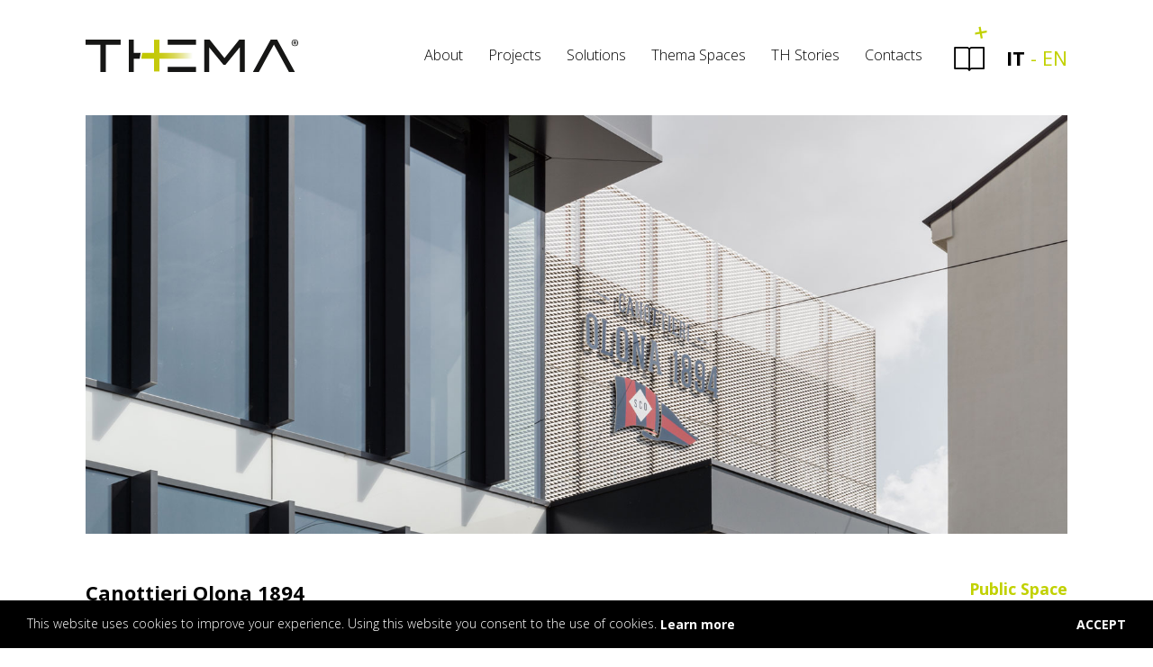

--- FILE ---
content_type: text/html; charset=UTF-8
request_url: https://th-italia.com/progetto/canottieri-olona-1894/
body_size: 6810
content:
<!doctype html>
<html class="no-js" lang="it-IT" prefix="og: https://ogp.me/ns#" >
	<head>
		<meta charset="UTF-8" />
		<meta name="viewport" content="width=device-width, initial-scale=1.0" />
		<link href="https://fonts.googleapis.com/css?family=Open+Sans:300,400,700&display=swap" rel="stylesheet">

      <link rel="apple-touch-icon" sizes="180x180" href="https://th-italia.com/wp-content/themes/thema/dist/assets/images/apple-touch-icon.png">
      <link rel="icon" type="image/png" sizes="32x32" href="https://th-italia.com/wp-content/themes/thema/dist/assets/images/favicon-32x32.png">
      <link rel="icon" type="image/png" sizes="16x16" href="https://th-italia.com/wp-content/themes/thema/dist/assets/images/favicon-16x16.png">
      <link rel="shortcut icon" href="https://th-italia.com/wp-content/themes/thema/dist/assets/images/favicon.ico" type="image/x-icon">

      <script>
         var jsonPath = "https://th-italia.com/wp-content/themes/thema/dist/assets/json";
      </script>

      <!-- Global site tag (gtag.js) - Google Analytics -->
		<script async src="https://www.googletagmanager.com/gtag/js?id=UA-117512255-1"></script>
		<script>
			window.dataLayer = window.dataLayer || [];
			function gtag(){dataLayer.push(arguments);}
			gtag('js', new Date());

			gtag('config', 'UA-117512255-1');
		</script>

		<link rel="alternate" hreflang="it" href="https://th-italia.com/progetto/canottieri-olona-1894/" />
<link rel="alternate" hreflang="en" href="https://th-italia.com/en/progetto/canottieri-olona-1894/" />

<!-- Ottimizzazione per i motori di ricerca di Rank Math - https://rankmath.com/ -->
<title>Canottieri Olona 1894 - Thema</title>
<meta name="robots" content="follow, index, max-snippet:-1, max-video-preview:-1, max-image-preview:large"/>
<link rel="canonical" href="https://th-italia.com/progetto/canottieri-olona-1894/" />
<meta property="og:locale" content="it_IT" />
<meta property="og:type" content="article" />
<meta property="og:title" content="Canottieri Olona 1894 - Thema" />
<meta property="og:url" content="https://th-italia.com/progetto/canottieri-olona-1894/" />
<meta property="og:site_name" content="Thema" />
<meta property="og:updated_time" content="2021-09-24T14:55:01+02:00" />
<meta property="og:image" content="https://th-italia.com/wp-content/uploads/2020/06/B0001514.jpg" />
<meta property="og:image:secure_url" content="https://th-italia.com/wp-content/uploads/2020/06/B0001514.jpg" />
<meta property="og:image:width" content="1640" />
<meta property="og:image:height" content="700" />
<meta property="og:image:alt" content="Canottieri Olona 1894" />
<meta property="og:image:type" content="image/jpeg" />
<meta name="twitter:card" content="summary_large_image" />
<meta name="twitter:title" content="Canottieri Olona 1894 - Thema" />
<meta name="twitter:image" content="https://th-italia.com/wp-content/uploads/2020/06/B0001514.jpg" />
<!-- /Rank Math WordPress SEO plugin -->

<link rel='dns-prefetch' href='//ajax.googleapis.com' />
<link rel='dns-prefetch' href='//s.w.org' />
<link rel='stylesheet' id='wp-block-library-css'  href='https://th-italia.com/wp-includes/css/dist/block-library/style.min.css?ver=5.8.12' type='text/css' media='all' />
<link rel='stylesheet' id='main-stylesheet-css'  href='https://th-italia.com/wp-content/themes/thema/dist/assets/css/app.css?ver=1.1.13' type='text/css' media='all' />
<script type='text/javascript' src='https://ajax.googleapis.com/ajax/libs/jquery/3.2.1/jquery.min.js?ver=3.2.1' id='jquery-js'></script>
<link rel="https://api.w.org/" href="https://th-italia.com/wp-json/" /><link rel="alternate" type="application/json" href="https://th-italia.com/wp-json/wp/v2/progetto/3499" /><link rel="alternate" type="application/json+oembed" href="https://th-italia.com/wp-json/oembed/1.0/embed?url=https%3A%2F%2Fth-italia.com%2Fprogetto%2Fcanottieri-olona-1894%2F" />
<link rel="alternate" type="text/xml+oembed" href="https://th-italia.com/wp-json/oembed/1.0/embed?url=https%3A%2F%2Fth-italia.com%2Fprogetto%2Fcanottieri-olona-1894%2F&#038;format=xml" />
<meta name="generator" content="WPML ver:4.4.12 stt:1,27;" />
	</head>
	<body class="progetto-template-default single single-progetto postid-3499 loading topbar">

	<div id="loader">
		<img src="https://th-italia.com/wp-content/themes/thema/dist/assets/images/loader.gif" alt="Thema - Loading">
	</div>
	<div data-sticky-container>		
		<header class="site-header" role="banner" class="sticky" data-sticky data-margin-top="0" data-sticky-on="small">
			<div class="row align-middle">
				<div class="small-6 medium-5 large-2 xlarge-3 columns">
					<a href="https://th-italia.com/">
						<svg id="Group" xmlns="http://www.w3.org/2000/svg" xmlns:xlink="http://www.w3.org/1999/xlink" width="341.264" height="52.328" viewBox="0 0 341.264 52.328" class="logo">
							<defs>
								<clipPath id="clip-path">
								<path id="Path_64" data-name="Path 64" d="M1539.142,115.727v21.6h-19.074l-1.564,9.136h20.638v21.454h8.718V146.458h53.2v-9.136h-53.2v-21.6Z" transform="translate(-1518.504 -115.727)" fill="none"/>
								</clipPath>
								<clipPath id="clip-path-2">
								<rect id="Rectangle_26" data-name="Rectangle 26" width="83.774" height="53.386" fill="none"/>
								</clipPath>
								<pattern id="pattern" width="1" height="1" patternTransform="matrix(1, 0, 0, -1, 0, 106.771)" viewBox="0 0 83.774 53.386">
								<image preserveAspectRatio="none" width="83.774" height="53.386" xlink:href="[data-uri]"/>
								</pattern>
							</defs>
							<path id="Path_61" data-name="Path 61" d="M1771.183,121.067a5.235,5.235,0,1,1-5.187-5.34,5.254,5.254,0,0,1,5.187,5.34m-9.164,0a4.069,4.069,0,0,0,3.978,4.26,4,4,0,0,0,3.883-4.227,3.945,3.945,0,1,0-7.861-.033m3.136,2.763h-1.181v-5.336a13.3,13.3,0,0,1,1.96-.163,2.6,2.6,0,0,1,1.734.424,1.362,1.362,0,0,1-.526,2.408v.062c.5.165.747.588.9,1.3a4.842,4.842,0,0,0,.373,1.3h-1.247a4.434,4.434,0,0,1-.4-1.3c-.1-.549-.4-.812-1.058-.812h-.561Zm.033-2.993h.56c.65,0,1.179-.23,1.179-.782,0-.492-.345-.812-1.089-.812a2.736,2.736,0,0,0-.65.064Z" transform="translate(-1429.919 -115.725)" fill="#161615"/>
							<path id="Path_62" data-name="Path 62" d="M1498.64,115.726h7.937v21.6h11.013l-1.556,9.14h-9.457v21.59h-7.937Z" transform="translate(-1429.188 -115.725)" fill="#161615"/>
							<path id="Path_63" data-name="Path 63" d="M1461.5,124.034v44.019h-8.721V124.034h-23.789l.006-8.309h56.293v8.309Z" transform="translate(-1428.993 -115.725)" fill="#161615"/>
							<g id="Group_31" data-name="Group 31" transform="translate(89.261 0.001)">
							<g id="Group_30" data-name="Group 30" clip-path="url(#clip-path)">
							<g id="Group_29" data-name="Group 29" transform="translate(-0.466 -0.617)">
							<g id="Group_28" data-name="Group 28" clip-path="url(#clip-path-2)">
								<rect id="Rectangle_25" data-name="Rectangle 25" width="83.774" height="53.386" fill="url(#pattern)"/>
							</g>
							</g>
							</g>
							</g>
							<rect id="Rectangle_27" data-name="Rectangle 27" width="45.464" height="8.309" transform="translate(131.837 0)" fill="#161615"/>
							<rect id="Rectangle_28" data-name="Rectangle 28" width="45.465" height="8.304" transform="translate(131.837 44.023)" fill="#161615"/>
							<path id="Path_65" data-name="Path 65" d="M1737.236,115.727h-10.31l-28.549,52.326h9.515l6.34-11.623h0l4.082-7.481,13.765-25.228,24.182,44.332h9.514Z" transform="translate(-1429.745 -115.725)" fill="#161615"/>
							<path id="Path_66" data-name="Path 66" d="M1619.982,168.053V115.727h8.727l23.787,29.9,23.786-29.9H1685v52.326h-7.932v-39.87l-22.993,28.244h-3.172l-23-28.244v39.87Z" transform="translate(-1429.526 -115.725)" fill="#161615"/>
						</svg>
					</a>
				</div>
				<div class="small-6 medium-7 large-10 xlarge-9 columns text-right">
					<div class="navigation-wrapper">
						<ul id="menu-thema-main-menu" class="dropdown menu desktop-menu" data-dropdown-menu><li id="menu-item-4748" class="menu-item menu-item-type-post_type menu-item-object-page menu-item-home menu-item-4748"><a href="https://th-italia.com/">Home</a></li>
<li id="menu-item-1053" class="about menu-item menu-item-type-post_type menu-item-object-page menu-item-has-children menu-item-1053"><a href="https://th-italia.com/about/">About</a>
<ul class="dropdown menu vertical" data-toggle>
	<li id="menu-item-3477" class="menu-item menu-item-type-custom menu-item-object-custom menu-item-3477"><a href="/about/#about-company">L&#8217;azienda</a></li>
	<li id="menu-item-3476" class="menu-item menu-item-type-custom menu-item-object-custom menu-item-3476"><a href="/about/#method">Il MetodoThema<sup>®</sup></a></li>
	<li id="menu-item-3475" class="menu-item menu-item-type-custom menu-item-object-custom menu-item-3475"><a href="/about/#approccio">Tailor-made</a></li>
	<li id="menu-item-12086" class="menu-item menu-item-type-post_type menu-item-object-page menu-item-12086"><a href="https://th-italia.com/politica-per-la-qualita/">Politica per la Qualità</a></li>
	<li id="menu-item-3468" class="menu-item menu-item-type-post_type menu-item-object-page menu-item-3468"><a href="https://th-italia.com/team/">Team</a></li>
	<li id="menu-item-3467" class="menu-item menu-item-type-post_type menu-item-object-page menu-item-3467"><a href="https://th-italia.com/partnership/">Partnership</a></li>
</ul>
</li>
<li id="menu-item-1080" class="menu-item menu-item-type-post_type menu-item-object-page menu-item-has-children menu-item-1080"><a href="https://th-italia.com/projects/">Projects</a>
<ul class="dropdown menu vertical" data-toggle>
	<li id="menu-item-4749" class="menu-item menu-item-type-taxonomy menu-item-object-categoria_progetto menu-item-4749"><a href="https://th-italia.com/progetti/officebuilding/">Office&amp;Building</a></li>
	<li id="menu-item-4751" class="menu-item menu-item-type-taxonomy menu-item-object-categoria_progetto menu-item-4751"><a href="https://th-italia.com/progetti/hospitality/">Hospitality</a></li>
	<li id="menu-item-4750" class="menu-item menu-item-type-taxonomy menu-item-object-categoria_progetto menu-item-4750"><a href="https://th-italia.com/progetti/residential/">Residential</a></li>
	<li id="menu-item-4752" class="menu-item menu-item-type-taxonomy menu-item-object-categoria_progetto current-progetto-ancestor current-menu-parent current-progetto-parent menu-item-4752"><a href="https://th-italia.com/progetti/public-space/">Public Space</a></li>
	<li id="menu-item-4753" class="menu-item menu-item-type-taxonomy menu-item-object-categoria_progetto menu-item-4753"><a href="https://th-italia.com/progetti/retail/">Retail</a></li>
</ul>
</li>
<li id="menu-item-1938" class="menu-item menu-item-type-post_type menu-item-object-page menu-item-has-children menu-item-1938"><a href="https://th-italia.com/solutions/">Solutions</a>
<ul class="dropdown menu vertical" data-toggle>
	<li id="menu-item-4754" class="menu-item menu-item-type-post_type menu-item-object-page menu-item-4754"><a href="https://th-italia.com/solutions/windows/">Windows</a></li>
	<li id="menu-item-4755" class="menu-item menu-item-type-post_type menu-item-object-page menu-item-4755"><a href="https://th-italia.com/solutions/entrance/">Entrances</a></li>
	<li id="menu-item-4756" class="menu-item menu-item-type-post_type menu-item-object-page menu-item-4756"><a href="https://th-italia.com/solutions/sliding-doors/">Sliding doors</a></li>
	<li id="menu-item-4757" class="menu-item menu-item-type-post_type menu-item-object-page menu-item-4757"><a href="https://th-italia.com/solutions/facades/">Façades</a></li>
	<li id="menu-item-4758" class="menu-item menu-item-type-post_type menu-item-object-page menu-item-4758"><a href="https://th-italia.com/solutions/veranda/">Verandas</a></li>
	<li id="menu-item-4759" class="menu-item menu-item-type-post_type menu-item-object-page menu-item-4759"><a href="https://th-italia.com/solutions/sky-light/">Skylights</a></li>
	<li id="menu-item-4760" class="menu-item menu-item-type-post_type menu-item-object-page menu-item-4760"><a href="https://th-italia.com/solutions/coverings/">Claddings</a></li>
	<li id="menu-item-4761" class="menu-item menu-item-type-post_type menu-item-object-page menu-item-4761"><a href="https://th-italia.com/solutions/shading-systems/">Shading systems</a></li>
	<li id="menu-item-4762" class="menu-item menu-item-type-post_type menu-item-object-page menu-item-4762"><a href="https://th-italia.com/solutions/glass-railing/">Glass railings</a></li>
	<li id="menu-item-5804" class="menu-item menu-item-type-post_type menu-item-object-page menu-item-5804"><a href="https://th-italia.com/solutions/fixed-window-door-canopies/">Fixed window/door canopies</a></li>
</ul>
</li>
<li id="menu-item-1051" class="menu-item menu-item-type-post_type menu-item-object-page menu-item-1051"><a href="https://th-italia.com/thema-spaces/">Thema Spaces</a></li>
<li id="menu-item-1050" class="menu-item menu-item-type-post_type menu-item-object-page current_page_parent menu-item-has-children menu-item-1050"><a href="https://th-italia.com/thema-stories/">TH Stories</a>
<ul class="dropdown menu vertical" data-toggle>
	<li id="menu-item-4764" class="menu-item menu-item-type-taxonomy menu-item-object-category menu-item-4764"><a href="https://th-italia.com/stories/events/">Events</a></li>
	<li id="menu-item-4765" class="menu-item menu-item-type-taxonomy menu-item-object-category menu-item-4765"><a href="https://th-italia.com/stories/press/">Press</a></li>
	<li id="menu-item-10403" class="menu-item menu-item-type-taxonomy menu-item-object-category menu-item-10403"><a href="https://th-italia.com/stories/ongoing/">Ongoing</a></li>
	<li id="menu-item-10404" class="menu-item menu-item-type-taxonomy menu-item-object-category menu-item-10404"><a href="https://th-italia.com/stories/custom/">Custom</a></li>
	<li id="menu-item-4763" class="menu-item menu-item-type-taxonomy menu-item-object-category menu-item-4763"><a href="https://th-italia.com/stories/social/">Social</a></li>
	<li id="menu-item-4812" class="menu-item menu-item-type-post_type menu-item-object-page menu-item-4812"><a href="https://th-italia.com/thema-stories/projects-stories/">Projects</a></li>
</ul>
</li>
<li id="menu-item-1233" class="menu-item menu-item-type-post_type menu-item-object-page menu-item-1233"><a href="https://th-italia.com/contacts/">Contacts</a></li>
</ul>						<a  href="https://th-italia.com/my-collection/" class="favorites-toggle">
							<i class="th-star"></i>
							<span class="favorites-count hide">0</span>
							<i class="th-favorites"></i>
						</a>
                  <span class="language-selector">
                                                <a href="https://th-italia.com/progetto/canottieri-olona-1894/" class="switch-language active">
                              <span class="native">it</span>
                           </a>
                                                <a href="https://th-italia.com/en/progetto/canottieri-olona-1894/" class="switch-language ">
                              <span class="native">en</span>
                           </a>
                     					
                     
                  </span>
						<div id="hamburger" class="hide-for-large">
							<span></span>
							<span></span>
							<span></span>
						</div>					
					</div>
				</div>
			</div>
		</header>
	</div>

   <div class="page-wrapper">


<div class="single-progetto-wrap">
   <div class="container medium-down-collapse ">
      <div class="row small-collapse large-uncollapse">
         <div class="small-12 columns">
            <div class="project-featured-image" data-aos="image-mask-top">
               <img src="https://th-italia.com/wp-content/uploads/2020/06/B0001514.jpg" alt="Canottieri Olona 1894">            
            </div>
         </div>
      </div>
   </div>

   <div class="container">
      <div class="row">
         <div class="small-12 medium-6 columns">
            <h1 class="small-h1" data-aos="fade-zoom-in">Canottieri Olona 1894</h1>
         </div>
         <div class="small-12 medium-6 medium-text-right columns">
            <a class="cta bold project-category-link" href="https://th-italia.com/progetti/public-space/" class="" data-aos="fade-zoom-in">Public Space</a>
                     </div>
      </div>
   </div>

   <div class="container">
      <div class="row">
         <div class="small-12 large-8 columns">
            <h2 data-aos="fade-up">L’architettura come dichiarazione di stile</h2>
         </div>
      </div>
   </div>

         <div class="container">
         <div class="row">
            <div class="small-12 columns">
               <div class="solutions-list">
                  <strong>Soluzioni:</strong>
                  <ul>
                                             <li>
                           <a href="https://th-italia.com/solutions/coverings/#gallery-3">Claddings</a>
                        </li>
                                             <li>
                           <a href="https://th-italia.com/solutions/entrance/#gallery-13">Entrances</a>
                        </li>
                                             <li>
                           <a href="https://th-italia.com/solutions/facades/#gallery-15">Façades</a>
                        </li>
                                             <li>
                           <a href="https://th-italia.com/solutions/sliding-doors/#gallery-15">Sliding doors</a>
                        </li>
                                             <li>
                           <a href="https://th-italia.com/solutions/veranda/#gallery-6">Verandas</a>
                        </li>
                                             <li>
                           <a href="https://th-italia.com/solutions/windows/#gallery-19">Windows</a>
                        </li>
                                             <li>
                           <a href="https://th-italia.com/solutions/fixed-window-door-canopies/#gallery-1">Fixed window/door canopies</a>
                        </li>
                                       </ul>
               </div>
            </div>
         </div>
      </div>
   
   <div class="container">
      <div class="project-info-accordion">   
         <div class="project-info-accordion-content">      
            <div class="row">
                                 <div class="small-12 large-4 columns">
                     <p><strong>Location: </strong> Milano</p>
                  </div>
                                 <div class="small-12 large-4 columns">
                     <p><strong>Anno: </strong> 2015</p>
                  </div>
                                 <div class="small-12 large-4 columns">
                     <p><strong>Cliente: </strong> Canottieri Olona 1894</p>
                  </div>
                                 <div class="small-12 large-4 columns">
                     <p><strong>Progettista: </strong> Lombardini22</p>
                  </div>
                                 <div class="small-12 large-4 columns">
                     <p><strong>Photo credit: </strong> Marcello Mariana</p>
                  </div>
                                 <div class="small-12 large-4 columns">
                     <p><strong>Tipologia d'intervento:</strong> Riqualificazione</p>
                  </div>
                           </div>
         </div> 
         <div class="row">
            <div class="small-12 medium-4 columns">
               <a href="#" class="cta project-info-accordion-toggle underlined-link-toggle">info</a>
            </div>
            <div class="small-12 medium-8 columns medium-text-right">
                                 <a class="download underlined-link-toggle" href="https://th-italia.com/wp-content/uploads/2020/06/Canottieri-Olona-1894-Public-Space-full-ita-1.pdf" download>Download brochure</a>
                              <span class="cta add-to-collection toggle-favorite underlined-link-toggle" data-id="3499">
                  <span class="favorite">
                     <i class="th-star"></i>
                  </span>
                  <span class="link-label">Collection</span>
               </span>
            </div>
         </div>
      </div>
   </div>

   
<div class="container">
      <section class="block-section">
            <div class="row double-image-block">
            <div class="small-12 large-4 large-align-self-stretch columns">
               <div class="small-image-wrap" data-aos="image-mask-top">
                  <img src="https://th-italia.com/wp-content/uploads/2020/06/B0001511.jpg" alt="Canottieri Olona 1894">                  
               </div>
            </div>
            <div class="small-12 large-8 columns">
               <div data-aos="image-mask-bottom">
                  <img src="https://th-italia.com/wp-content/uploads/2020/06/B0009112.jpg" alt="Canottieri Olona 1894">
               </div>
            </div>
         </div>
         </section>
      <section class="block-section">
            <div class="row align-middle text-image-block">
            <div class="small-12 large-6 columns" data-aos="fade-zoom-in">
               <div class="side-text"><p>L22 Urban &amp; Building, brand del Gruppo Lombardini22, ha firmato il rinnovamento della Canottieri Olona 1894, punto di riferimento milanese per lo sport e il tempo libero, nel caratteristico contesto dei Navigli milanesi. Gli interventi hanno riguardato la palestra, la reception, la club house, il giardino, il ristorante e la piscina, oltre a nuovi spogliatoi e bagni, e diversi interventi di impiantistica. Il restyling complessivo ha avuto l’obiettivo di migliorare la qualità, l’accessibilità e la ricettività del centro sportivo e del ristorante, garantendo efficienza energetica.</p>
</div>
            </div>
            <div class="small-12 large-6 columns">
               <div data-aos="image-mask-right">
                  <img src="https://th-italia.com/wp-content/uploads/2020/06/B0009272.jpg" alt="Canottieri Olona 1894">
               </div>
            </div>
         </div>
         </section>
      <section class="block-section">
            <div class="row align-middle text-image-block">
            <div class="small-12 large-6 columns">
               <div data-aos="image-mask-left">
                  <img src="https://th-italia.com/wp-content/uploads/2020/06/B0009246-1.jpg" alt="Canottieri Olona 1894">                  
               </div> 
            </div>
            <div class="small-12 large-6 columns" data-aos="fade-zoom-in">
               <div class="side-text"><p>Qui l’architettura è una dichiarazione di stile all’insegna della pulizia e della trasparenza. La riqualificazione ha contribuito a valorizzare la relazione e la continuità tra interno ed esterno. Il progetto dilata lo spazio, facendo sentire ancora più vicina la presenza del Naviglio. Il cuore del centro è il grande spazio centrale della piscina intorno al quale ruotano gli spazi destinati alle attività sportive e ricreative, come lo skybox che ospita la palestra con vista. La spazialità del locale The Rowing Club è definita dalla luce proveniente dal canale e, sul lato interno, dal patio esterno. Dalla trasparenza garantita dai grandi scorrevoli a libro di Thema nascono ambienti vivibili e luminosi.</p>
</div>
            </div>
         </div>
         </section>
      <section class="block-section">
            <div class="row double-image-block">
            <div class="small-12 large-4 large-align-self-stretch columns">
               <div class="small-image-wrap" data-aos="image-mask-top">
                  <img src="https://th-italia.com/wp-content/uploads/2020/06/B0001483.jpg" alt="Canottieri Olona 1894">                  
               </div>
            </div>
            <div class="small-12 large-8 columns">
               <div data-aos="image-mask-bottom">
                  <img src="https://th-italia.com/wp-content/uploads/2020/06/B0001479.jpg" alt="Canottieri Olona 1894">
               </div>
            </div>
         </div>
         </section>
      <section class="block-section">
            <div class="row double-image-block">
            <div class="small-12 large-8 columns">
               <div data-aos="image-mask-bottom">
                  <img src="https://th-italia.com/wp-content/uploads/2020/06/B0001455.jpg" alt="Canottieri Olona 1894">                  
               </div>
            </div>
            <div class="small-12 large-4 large-align-self-stretch columns">
               <div class="small-image-wrap" data-aos="image-mask-top">
                  <img src="https://th-italia.com/wp-content/uploads/2020/06/B0001413.jpg" alt="Canottieri Olona 1894">
               </div>
            </div>
         </div>
         </section>
      <section class="block-section">
            <div class="row double-image-block">
            <div class="small-12 large-6 columns">
               <img src="https://th-italia.com/wp-content/uploads/2020/06/B0009093.jpg" alt="Canottieri Olona 1894">
            </div>
            <div class="small-12 large-6 columns">
               <img src="https://th-italia.com/wp-content/uploads/2020/06/B0009118.jpg" alt="Canottieri Olona 1894">
            </div>
         </div>
         </section>
   </div>







   <div class="container bottom-toolbar">   
      <div class="row"> 
         <div class="small-12 medium-6 columns">
                           <a class="download underlined-link-toggle" href="https://th-italia.com/wp-content/uploads/2020/06/Canottieri-Olona-1894-Public-Space-full-ita-1.pdf" download>Download brochure</a>
                        <span class="cta add-to-collection toggle-favorite underlined-link-toggle" data-id="3499">
               <span class="favorite">
                  <i class="th-star"></i>
               </span>
               <span class="link-label">Collection</span>
            </span>
         </div>
         <div class="small-12 medium-6 columns medium-text-right share-column">
            <strong>Share </strong>
            <ul class="social-share">
               <li>
                  <a href="mailto:?to=%20&body=Questo è un link per te: %0DCanottieri Olona 1894%0Dhttps://th-italia.com/progetto/canottieri-olona-1894/&subject=Canottieri Olona 1894"  target="_blank"><i class="th-share-mail"></i></a>
               </li>
               <li>
                  <a href="https://api.whatsapp.com/send?text=https://th-italia.com/progetto/canottieri-olona-1894/" target="_blank"><i class="th-share-whatsapp"></i></a>
               </li>
               <li>
                  <a href="https://twitter.com/intent/tweet?url=https://th-italia.com/progetto/canottieri-olona-1894/" target="_blank"><i class="th-share-twitter"></i></a>
               </li>
               <li>
                  <a href="https://www.facebook.com/sharer/sharer.php?u=https://th-italia.com/progetto/canottieri-olona-1894/" target="_blank"><i class="th-share-facebook"></i></a>
               </li>
               <li>
                  <a href="https://www.linkedin.com/sharing/share-offsite/?url=https://th-italia.com/progetto/canottieri-olona-1894/" target="_blank"><i class="th-share-linkedin"></i></a>
               </li>
            </ul>
         </div>
      </div>
   </div>
   
  

      <div class="related-carousel-wrapper">
      <div class="container">   
         <div class="row">
            <div class="small-12 columns">
               <a class="cta underlined-link-toggle" href="https://th-italia.com/progetti/public-space/">Public Space</a>
            </div>
         </div>
      </div>
      <div class="related-carousel-container">
         <div class="row carousel-row">
            <div class="small-12 columns">
               <div class="related-carousel">
                                 
                     <a class="related-carousel-item" href="https://th-italia.com/progetto/centro-tog/">
                        <div class="background" style="background-image: url('https://th-italia.com/wp-content/uploads/2023/11/B0055320-1024x437.jpg');"></div>                   
                        <h4>Centro TOG</h4>
                     </a>
                                 
                     <a class="related-carousel-item" href="https://th-italia.com/progetto/u-power-stadium_skybox/">
                        <div class="background" style="background-image: url('https://th-italia.com/wp-content/uploads/2021/08/B0043469-1024x437.jpg');"></div>                   
                        <h4>U-Power Stadium_Skybox</h4>
                     </a>
                                 
                     <a class="related-carousel-item" href="https://th-italia.com/progetto/childrens-surgical-hospital-in-entebbe-di-emergency/">
                        <div class="background" style="background-image: url('https://th-italia.com/wp-content/uploads/2020/08/VISTA-AEREA-1024x437.jpg');"></div>                   
                        <h4>Children’s Surgical Hospital in Entebbe di Emergency</h4>
                     </a>
                                 
                     <a class="related-carousel-item" href="https://th-italia.com/progetto/complesso-parrochiale-pentecoste/">
                        <div class="background" style="background-image: url('https://th-italia.com/wp-content/uploads/2020/07/1173_32-1024x437.jpg');"></div>                   
                        <h4>Complesso parrocchiale Pentecoste</h4>
                     </a>
                                 
                     <a class="related-carousel-item" href="https://th-italia.com/progetto/luiss-hub-milano/">
                        <div class="background" style="background-image: url('https://th-italia.com/wp-content/uploads/2020/07/©FROMANO_LUISS_11-1-1024x437.jpg');"></div>                   
                        <h4>Milano LUISS Hub</h4>
                     </a>
                                 
                     <a class="related-carousel-item" href="https://th-italia.com/progetto/il-padiglione-di-villa-necchi-campiglio/">
                        <div class="background" style="background-image: url('https://th-italia.com/wp-content/uploads/2020/07/Villa-Necchi-2-1024x437.jpg');"></div>                   
                        <h4>Il Padiglione di Villa Necchi Campiglio</h4>
                     </a>
                                 </div>
            </div>
         </div>
      </div>
   </div>
      
</div>

</div>

<div id="gdpr-box">
   <div class="row expanded align-middle">
      <div class="small-9 columns" >
         <p>
         This website uses cookies to improve your experience.  
         Using this website you consent to the use of cookies. <a class="read-more" href="https://th-italia.com/cookie-policy/">Learn more</a>
         </p>
      </div>
      <div class="small-3 text-right columns">
         <a href="#" class="gdpr-button-accept">ACCEPT</a>
      </div>
   </div>
</div>
   
<!-- <a href="mailto:career@th-italia.com" class="prefooter">
   <div class="row">
      <div class="small-12 columns">
         <h2>Lavora con Thema</h2>
         <span>career@th-italia.com</span>
      </div>
   </div>
</a> -->
<footer>
	<div class="footer-head">		
		<div class="row align-middle">
			<div class="small-12 large-3 text-center large-text-left columns">
				<img class="logo" src="https://th-italia.com/wp-content/themes/thema/dist/assets/images/thema-logo-white.svg" alt="Thema">
			</div>
			<div class="small-12 large-9 columns">
				<div class="social-theatro-wrap">
					<ul class="social">
						<li><a href="https://www.instagram.com/thema_italia/" target="_blank"><i class="th-instagram"></i>thema_italia</a></li>
						<li><a href="https://www.linkedin.com/company/thema-srl" target="_blank"><i class="th-linkedin-full"></i>Thema Italia</a></li>
					</ul>
					<a class="theatro-logo-wrap text-center large-text-right" href="https://www.theatro-italia.com/it/homepage/" target="_blank">
						<img src="https://th-italia.com/wp-content/themes/thema/dist/assets/images/theatro-network.svg" alt="Theatro - Meet, think, build">			
					</a>				
				</div>
			</div>
		</div>
	</div>
	<div class="footer-foot">		
		<div class="row">
			<div class="small-12 large-9 columns text-center large-text-left">
				<span class="thema-info">©Thema S.r.l. 2020  Tutti i diritti riservati  – Via F. Petrarca, 20 – 20843 Verano Brianza MB – P.IVA 06100690962</span>
			</div>
			<div class="small-12 large-3 columns text-center large-text-right">
				<a class="gdpr-link" href="https://th-italia.com/cookie-policy/">Cookie</a> - <a class="gdpr-link" href="https://th-italia.com/privacy-policy/">Privacy Policy</a>
			</div>
		</div>
	</div>
</footer>


<script type='text/javascript' src='https://th-italia.com/wp-content/themes/thema/dist/assets/js/app.js?ver=1.1.6' id='foundation-js'></script>
<script type='text/javascript' src='https://th-italia.com/wp-includes/js/wp-embed.min.js?ver=5.8.12' id='wp-embed-js'></script>
</body>
</html>


--- FILE ---
content_type: text/css
request_url: https://th-italia.com/wp-content/themes/thema/dist/assets/css/app.css?ver=1.1.13
body_size: 34220
content:
@charset "UTF-8";body.compensate-for-scrollbar{overflow:hidden}.fancybox-active{height:auto}.fancybox-is-hidden{left:-9999px;margin:0;position:absolute!important;top:-9999px;visibility:hidden}.fancybox-container{-webkit-backface-visibility:hidden;height:100%;left:0;outline:0;position:fixed;-webkit-tap-highlight-color:transparent;top:0;-ms-touch-action:manipulation;touch-action:manipulation;transform:translateZ(0);width:100%;z-index:99992}.fancybox-container *{box-sizing:border-box}.fancybox-bg,.fancybox-inner,.fancybox-outer,.fancybox-stage{bottom:0;left:0;position:absolute;right:0;top:0}.fancybox-outer{-webkit-overflow-scrolling:touch;overflow-y:auto}.fancybox-bg{background:#1e1e1e;opacity:0;transition-duration:inherit;transition-property:opacity;transition-timing-function:cubic-bezier(.47,0,.74,.71)}.fancybox-is-open .fancybox-bg{opacity:.9;transition-timing-function:cubic-bezier(.22,.61,.36,1)}.fancybox-caption,.fancybox-infobar,.fancybox-navigation .fancybox-button,.fancybox-toolbar{direction:ltr;opacity:0;position:absolute;transition:opacity .25s ease,visibility 0s ease .25s;visibility:hidden;z-index:99997}.fancybox-show-caption .fancybox-caption,.fancybox-show-infobar .fancybox-infobar,.fancybox-show-nav .fancybox-navigation .fancybox-button,.fancybox-show-toolbar .fancybox-toolbar{opacity:1;transition:opacity .25s ease 0s,visibility 0s ease 0s;visibility:visible}.fancybox-infobar{color:#ccc;font-size:13px;-webkit-font-smoothing:subpixel-antialiased;height:44px;left:0;line-height:44px;min-width:44px;mix-blend-mode:difference;padding:0 10px;pointer-events:none;top:0;-webkit-touch-callout:none;-webkit-user-select:none;-moz-user-select:none;-ms-user-select:none;user-select:none}.fancybox-toolbar{right:0;top:0}.fancybox-stage{direction:ltr;overflow:visible;transform:translateZ(0);z-index:99994}.fancybox-is-open .fancybox-stage{overflow:hidden}.fancybox-slide{-webkit-backface-visibility:hidden;display:none;height:100%;left:0;outline:0;overflow:auto;-webkit-overflow-scrolling:touch;padding:44px;position:absolute;text-align:center;top:0;transition-property:transform,opacity;white-space:normal;width:100%;z-index:99994}.fancybox-slide::before{content:'';display:inline-block;font-size:0;height:100%;vertical-align:middle;width:0}.fancybox-is-sliding .fancybox-slide,.fancybox-slide--current,.fancybox-slide--next,.fancybox-slide--previous{display:block}.fancybox-slide--image{overflow:hidden;padding:44px 0}.fancybox-slide--image::before{display:none}.fancybox-slide--html{padding:6px}.fancybox-content{background:#fff;display:inline-block;margin:0;max-width:100%;overflow:auto;-webkit-overflow-scrolling:touch;padding:44px;position:relative;text-align:left;vertical-align:middle}.fancybox-slide--image .fancybox-content{animation-timing-function:cubic-bezier(.5,0,.14,1);-webkit-backface-visibility:hidden;background:0 0;background-repeat:no-repeat;background-size:100% 100%;left:0;max-width:none;overflow:visible;padding:0;position:absolute;top:0;-ms-transform-origin:top left;transform-origin:top left;transition-property:transform,opacity;-webkit-user-select:none;-moz-user-select:none;-ms-user-select:none;user-select:none;z-index:99995}.fancybox-can-zoomOut .fancybox-content{cursor:zoom-out}.fancybox-can-zoomIn .fancybox-content{cursor:zoom-in}.fancybox-can-pan .fancybox-content,.fancybox-can-swipe .fancybox-content{cursor:-webkit-grab;cursor:grab}.fancybox-is-grabbing .fancybox-content{cursor:-webkit-grabbing;cursor:grabbing}.fancybox-container [data-selectable=true]{cursor:text}.fancybox-image,.fancybox-spaceball{background:0 0;border:0;height:100%;left:0;margin:0;max-height:none;max-width:none;padding:0;position:absolute;top:0;-webkit-user-select:none;-moz-user-select:none;-ms-user-select:none;user-select:none;width:100%}.fancybox-spaceball{z-index:1}.fancybox-slide--iframe .fancybox-content,.fancybox-slide--map .fancybox-content,.fancybox-slide--pdf .fancybox-content,.fancybox-slide--video .fancybox-content{height:100%;overflow:visible;padding:0;width:100%}.fancybox-slide--video .fancybox-content{background:#000}.fancybox-slide--map .fancybox-content{background:#e5e3df}.fancybox-slide--iframe .fancybox-content{background:#fff}.fancybox-iframe,.fancybox-video{background:0 0;border:0;display:block;height:100%;margin:0;overflow:hidden;padding:0;width:100%}.fancybox-iframe{left:0;position:absolute;top:0}.fancybox-error{background:#fff;cursor:default;max-width:400px;padding:40px;width:100%}.fancybox-error p{color:#444;font-size:16px;line-height:20px;margin:0;padding:0}.fancybox-button{background:rgba(30,30,30,.6);border:0;border-radius:0;box-shadow:none;cursor:pointer;display:inline-block;height:44px;margin:0;padding:10px;position:relative;transition:color .2s;vertical-align:top;visibility:inherit;width:44px}.fancybox-button,.fancybox-button:link,.fancybox-button:visited{color:#ccc}.fancybox-button:hover{color:#fff}.fancybox-button:focus{outline:0}.fancybox-button.fancybox-focus{outline:1px dotted}.fancybox-button[disabled],.fancybox-button[disabled]:hover{color:#888;cursor:default;outline:0}.fancybox-button div{height:100%}.fancybox-button svg{display:block;height:100%;overflow:visible;position:relative;width:100%}.fancybox-button svg path{fill:currentColor;stroke-width:0}.fancybox-button--fsenter svg:nth-child(2),.fancybox-button--play svg:nth-child(2){display:none}.fancybox-button--fsexit svg:nth-child(1),.fancybox-button--pause svg:nth-child(1){display:none}.fancybox-progress{background:#ff5268;height:2px;left:0;position:absolute;right:0;top:0;-ms-transform:scaleX(0);transform:scaleX(0);-ms-transform-origin:0;transform-origin:0;transition-property:transform;transition-timing-function:linear;z-index:99998}.fancybox-close-small{background:0 0;border:0;border-radius:0;color:#ccc;cursor:pointer;opacity:.8;padding:8px;position:absolute;right:-12px;top:-44px;z-index:401}.fancybox-close-small:hover{color:#fff;opacity:1}.fancybox-slide--html .fancybox-close-small{color:currentColor;padding:10px;right:0;top:0}.fancybox-slide--image.fancybox-is-scaling .fancybox-content{overflow:hidden}.fancybox-is-scaling .fancybox-close-small,.fancybox-is-zoomable.fancybox-can-pan .fancybox-close-small{display:none}.fancybox-navigation .fancybox-button{background-clip:content-box;height:100px;opacity:0;position:absolute;top:calc(50% - 50px);width:70px}.fancybox-navigation .fancybox-button div{padding:7px}.fancybox-navigation .fancybox-button--arrow_left{left:0;left:env(safe-area-inset-left);padding:31px 26px 31px 6px}.fancybox-navigation .fancybox-button--arrow_right{padding:31px 6px 31px 26px;right:0;right:env(safe-area-inset-right)}.fancybox-caption{background:linear-gradient(to top,rgba(0,0,0,.85) 0,rgba(0,0,0,.3) 50%,rgba(0,0,0,.15) 65%,rgba(0,0,0,.075) 75.5%,rgba(0,0,0,.037) 82.85%,rgba(0,0,0,.019) 88%,rgba(0,0,0,0) 100%);bottom:0;color:#eee;font-size:14px;font-weight:400;left:0;line-height:1.5;padding:75px 44px 25px 44px;pointer-events:none;right:0;text-align:center;z-index:99996}@supports (padding:max(0px)){.fancybox-caption{padding:75px max(44px,env(safe-area-inset-right)) max(25px,env(safe-area-inset-bottom)) max(44px,env(safe-area-inset-left))}}.fancybox-caption--separate{margin-top:-50px}.fancybox-caption__body{max-height:50vh;overflow:auto;pointer-events:all}.fancybox-caption a,.fancybox-caption a:link,.fancybox-caption a:visited{color:#ccc;text-decoration:none}.fancybox-caption a:hover{color:#fff;text-decoration:underline}.fancybox-loading{animation:fancybox-rotate 1s linear infinite;background:0 0;border:4px solid #888;border-bottom-color:#fff;border-radius:50%;height:50px;left:50%;margin:-25px 0 0 -25px;opacity:.7;padding:0;position:absolute;top:50%;width:50px;z-index:99999}@keyframes fancybox-rotate{100%{transform:rotate(360deg)}}.fancybox-animated{transition-timing-function:cubic-bezier(0,0,.25,1)}.fancybox-fx-slide.fancybox-slide--previous{opacity:0;transform:translate3d(-100%,0,0)}.fancybox-fx-slide.fancybox-slide--next{opacity:0;transform:translate3d(100%,0,0)}.fancybox-fx-slide.fancybox-slide--current{opacity:1;transform:translate3d(0,0,0)}.fancybox-fx-fade.fancybox-slide--next,.fancybox-fx-fade.fancybox-slide--previous{opacity:0;transition-timing-function:cubic-bezier(.19,1,.22,1)}.fancybox-fx-fade.fancybox-slide--current{opacity:1}.fancybox-fx-zoom-in-out.fancybox-slide--previous{opacity:0;transform:scale3d(1.5,1.5,1.5)}.fancybox-fx-zoom-in-out.fancybox-slide--next{opacity:0;transform:scale3d(.5,.5,.5)}.fancybox-fx-zoom-in-out.fancybox-slide--current{opacity:1;transform:scale3d(1,1,1)}.fancybox-fx-rotate.fancybox-slide--previous{opacity:0;-ms-transform:rotate(-360deg);transform:rotate(-360deg)}.fancybox-fx-rotate.fancybox-slide--next{opacity:0;-ms-transform:rotate(360deg);transform:rotate(360deg)}.fancybox-fx-rotate.fancybox-slide--current{opacity:1;-ms-transform:rotate(0);transform:rotate(0)}.fancybox-fx-circular.fancybox-slide--previous{opacity:0;transform:scale3d(0,0,0) translate3d(-100%,0,0)}.fancybox-fx-circular.fancybox-slide--next{opacity:0;transform:scale3d(0,0,0) translate3d(100%,0,0)}.fancybox-fx-circular.fancybox-slide--current{opacity:1;transform:scale3d(1,1,1) translate3d(0,0,0)}.fancybox-fx-tube.fancybox-slide--previous{transform:translate3d(-100%,0,0) scale(.1) skew(-10deg)}.fancybox-fx-tube.fancybox-slide--next{transform:translate3d(100%,0,0) scale(.1) skew(10deg)}.fancybox-fx-tube.fancybox-slide--current{transform:translate3d(0,0,0) scale(1)}@media all and (max-height:576px){.fancybox-slide{padding-left:6px;padding-right:6px}.fancybox-slide--image{padding:6px 0}.fancybox-close-small{right:-6px}.fancybox-slide--image .fancybox-close-small{background:#4e4e4e;color:#f2f4f6;height:36px;opacity:1;padding:6px;right:0;top:0;width:36px}.fancybox-caption{padding-left:12px;padding-right:12px}@supports (padding:max(0px)){.fancybox-caption{padding-left:max(12px,env(safe-area-inset-left));padding-right:max(12px,env(safe-area-inset-right))}}}.fancybox-share{background:#f4f4f4;border-radius:3px;max-width:90%;padding:30px;text-align:center}.fancybox-share h1{color:#222;font-size:35px;font-weight:700;margin:0 0 20px 0}.fancybox-share p{margin:0;padding:0}.fancybox-share__button{border:0;border-radius:3px;display:inline-block;font-size:14px;font-weight:700;line-height:40px;margin:0 5px 10px 5px;min-width:130px;padding:0 15px;text-decoration:none;transition:all .2s;-webkit-user-select:none;-moz-user-select:none;-ms-user-select:none;user-select:none;white-space:nowrap}.fancybox-share__button:link,.fancybox-share__button:visited{color:#fff}.fancybox-share__button:hover{text-decoration:none}.fancybox-share__button--fb{background:#3b5998}.fancybox-share__button--fb:hover{background:#344e86}.fancybox-share__button--pt{background:#bd081d}.fancybox-share__button--pt:hover{background:#aa0719}.fancybox-share__button--tw{background:#1da1f2}.fancybox-share__button--tw:hover{background:#0d95e8}.fancybox-share__button svg{height:25px;margin-right:7px;position:relative;top:-1px;vertical-align:middle;width:25px}.fancybox-share__button svg path{fill:#fff}.fancybox-share__input{background:0 0;border:0;border-bottom:1px solid #d7d7d7;border-radius:0;color:#5d5b5b;font-size:14px;margin:10px 0 0 0;outline:0;padding:10px 15px;width:100%}.fancybox-thumbs{background:#ddd;bottom:0;display:none;margin:0;-webkit-overflow-scrolling:touch;-ms-overflow-style:-ms-autohiding-scrollbar;padding:2px 2px 4px 2px;position:absolute;right:0;-webkit-tap-highlight-color:transparent;top:0;width:212px;z-index:99995}.fancybox-thumbs-x{overflow-x:auto;overflow-y:hidden}.fancybox-show-thumbs .fancybox-thumbs{display:block}.fancybox-show-thumbs .fancybox-inner{right:212px}.fancybox-thumbs__list{font-size:0;height:100%;list-style:none;margin:0;overflow-x:hidden;overflow-y:auto;padding:0;position:absolute;position:relative;white-space:nowrap;width:100%}.fancybox-thumbs-x .fancybox-thumbs__list{overflow:hidden}.fancybox-thumbs-y .fancybox-thumbs__list::-webkit-scrollbar{width:7px}.fancybox-thumbs-y .fancybox-thumbs__list::-webkit-scrollbar-track{background:#fff;border-radius:10px;box-shadow:inset 0 0 6px rgba(0,0,0,.3)}.fancybox-thumbs-y .fancybox-thumbs__list::-webkit-scrollbar-thumb{background:#2a2a2a;border-radius:10px}.fancybox-thumbs__list a{-webkit-backface-visibility:hidden;backface-visibility:hidden;background-color:rgba(0,0,0,.1);background-position:center center;background-repeat:no-repeat;background-size:cover;cursor:pointer;float:left;height:75px;margin:2px;max-height:calc(100% - 8px);max-width:calc(50% - 4px);outline:0;overflow:hidden;padding:0;position:relative;-webkit-tap-highlight-color:transparent;width:100px}.fancybox-thumbs__list a::before{border:6px solid #ff5268;bottom:0;content:'';left:0;opacity:0;position:absolute;right:0;top:0;transition:all .2s cubic-bezier(.25,.46,.45,.94);z-index:99991}.fancybox-thumbs__list a:focus::before{opacity:.5}.fancybox-thumbs__list a.fancybox-thumbs-active::before{opacity:1}@media all and (max-width:576px){.fancybox-thumbs{width:110px}.fancybox-show-thumbs .fancybox-inner{right:110px}.fancybox-thumbs__list a{max-width:calc(100% - 10px)}}@media print,screen and (min-width:40em){.reveal,.reveal.large,.reveal.small,.reveal.tiny{right:auto;left:auto;margin:0 auto}}/*! normalize.css v8.0.0 | MIT License | github.com/necolas/normalize.css */html{line-height:1.15;-webkit-text-size-adjust:100%}body{margin:0}h1{font-size:2em;margin:.67em 0}hr{-webkit-box-sizing:content-box;box-sizing:content-box;height:0;overflow:visible}pre{font-family:monospace,monospace;font-size:1em}a{background-color:transparent}abbr[title]{border-bottom:none;text-decoration:underline;-webkit-text-decoration:underline dotted;text-decoration:underline dotted}b,strong{font-weight:bolder}code,kbd,samp{font-family:monospace,monospace;font-size:1em}small{font-size:80%}sub,sup{font-size:75%;line-height:0;position:relative;vertical-align:baseline}sub{bottom:-.25em}sup{top:-.5em}img{border-style:none}button,input,optgroup,select,textarea{font-family:inherit;font-size:100%;line-height:1.15;margin:0}button,input{overflow:visible}button,select{text-transform:none}[type=button],[type=reset],[type=submit],button{-webkit-appearance:button}[type=button]::-moz-focus-inner,[type=reset]::-moz-focus-inner,[type=submit]::-moz-focus-inner,button::-moz-focus-inner{border-style:none;padding:0}[type=button]:-moz-focusring,[type=reset]:-moz-focusring,[type=submit]:-moz-focusring,button:-moz-focusring{outline:1px dotted ButtonText}fieldset{padding:.35em .75em .625em}legend{-webkit-box-sizing:border-box;box-sizing:border-box;color:inherit;display:table;max-width:100%;padding:0;white-space:normal}progress{vertical-align:baseline}textarea{overflow:auto}[type=checkbox],[type=radio]{-webkit-box-sizing:border-box;box-sizing:border-box;padding:0}[type=number]::-webkit-inner-spin-button,[type=number]::-webkit-outer-spin-button{height:auto}[type=search]{-webkit-appearance:textfield;outline-offset:-2px}[type=search]::-webkit-search-decoration{-webkit-appearance:none}::-webkit-file-upload-button{-webkit-appearance:button;font:inherit}details{display:block}summary{display:list-item}template{display:none}[hidden]{display:none}.foundation-mq{font-family:"small=0em&medium=40em&large=64em&xlarge=75em&xxlarge=97.5em&fullhd=120em"}html{-webkit-box-sizing:border-box;box-sizing:border-box;font-size:100%}*,::after,::before{-webkit-box-sizing:inherit;box-sizing:inherit}body{margin:0;padding:0;background:#fff;font-family:"Open Sans",sans-serif;font-weight:400;line-height:1.5;color:#000;-webkit-font-smoothing:antialiased;-moz-osx-font-smoothing:grayscale}img{display:inline-block;vertical-align:middle;max-width:100%;height:auto;-ms-interpolation-mode:bicubic}textarea{height:auto;min-height:50px;border-radius:0}select{-webkit-box-sizing:border-box;box-sizing:border-box;width:100%;border-radius:0}.map_canvas embed,.map_canvas img,.map_canvas object,.mqa-display embed,.mqa-display img,.mqa-display object{max-width:none!important}button{padding:0;-webkit-appearance:none;-moz-appearance:none;appearance:none;border:0;border-radius:0;background:0 0;line-height:1;cursor:auto}[data-whatinput=mouse] button{outline:0}pre{overflow:auto}button,input,optgroup,select,textarea{font-family:inherit}.is-visible{display:block!important}.is-hidden{display:none!important}.row{max-width:105rem;margin-right:auto;margin-left:auto;display:-webkit-box;display:-webkit-flex;display:-ms-flexbox;display:flex;-webkit-box-orient:horizontal;-webkit-box-direction:normal;-webkit-flex-flow:row wrap;-ms-flex-flow:row wrap;flex-flow:row wrap}.row .row{margin-right:-.625rem;margin-left:-.625rem}@media print,screen and (min-width:40em){.row .row{margin-right:-.9375rem;margin-left:-.9375rem}}@media print,screen and (min-width:64em){.row .row{margin-right:-.9375rem;margin-left:-.9375rem}}@media screen and (min-width:75em){.row .row{margin-right:-.9375rem;margin-left:-.9375rem}}.row .row.collapse{margin-right:0;margin-left:0}.row.expanded{max-width:none}.row.expanded .row{margin-right:auto;margin-left:auto}.row:not(.expanded) .row{max-width:none}.row.collapse>.column,.row.collapse>.columns{padding-right:0;padding-left:0}.row.collapse>.column>.row,.row.collapse>.columns>.row,.row.is-collapse-child{margin-right:0;margin-left:0}.column,.columns{-webkit-box-flex:1;-webkit-flex:1 1 0px;-ms-flex:1 1 0px;flex:1 1 0px;padding-right:.625rem;padding-left:.625rem;min-width:0}@media print,screen and (min-width:40em){.column,.columns{padding-right:.9375rem;padding-left:.9375rem}}.column.row.row,.row.row.columns{float:none;display:block}.row .column.row.row,.row .row.row.columns{margin-right:0;margin-left:0;padding-right:0;padding-left:0}.small-1{-webkit-box-flex:0;-webkit-flex:0 0 8.33333%;-ms-flex:0 0 8.33333%;flex:0 0 8.33333%;max-width:8.33333%}.small-offset-0{margin-left:0}.small-2{-webkit-box-flex:0;-webkit-flex:0 0 16.66667%;-ms-flex:0 0 16.66667%;flex:0 0 16.66667%;max-width:16.66667%}.small-offset-1{margin-left:8.33333%}.small-3{-webkit-box-flex:0;-webkit-flex:0 0 25%;-ms-flex:0 0 25%;flex:0 0 25%;max-width:25%}.small-offset-2{margin-left:16.66667%}.small-4{-webkit-box-flex:0;-webkit-flex:0 0 33.33333%;-ms-flex:0 0 33.33333%;flex:0 0 33.33333%;max-width:33.33333%}.small-offset-3{margin-left:25%}.small-5{-webkit-box-flex:0;-webkit-flex:0 0 41.66667%;-ms-flex:0 0 41.66667%;flex:0 0 41.66667%;max-width:41.66667%}.small-offset-4{margin-left:33.33333%}.small-6{-webkit-box-flex:0;-webkit-flex:0 0 50%;-ms-flex:0 0 50%;flex:0 0 50%;max-width:50%}.small-offset-5{margin-left:41.66667%}.small-7{-webkit-box-flex:0;-webkit-flex:0 0 58.33333%;-ms-flex:0 0 58.33333%;flex:0 0 58.33333%;max-width:58.33333%}.small-offset-6{margin-left:50%}.small-8{-webkit-box-flex:0;-webkit-flex:0 0 66.66667%;-ms-flex:0 0 66.66667%;flex:0 0 66.66667%;max-width:66.66667%}.small-offset-7{margin-left:58.33333%}.small-9{-webkit-box-flex:0;-webkit-flex:0 0 75%;-ms-flex:0 0 75%;flex:0 0 75%;max-width:75%}.small-offset-8{margin-left:66.66667%}.small-10{-webkit-box-flex:0;-webkit-flex:0 0 83.33333%;-ms-flex:0 0 83.33333%;flex:0 0 83.33333%;max-width:83.33333%}.small-offset-9{margin-left:75%}.small-11{-webkit-box-flex:0;-webkit-flex:0 0 91.66667%;-ms-flex:0 0 91.66667%;flex:0 0 91.66667%;max-width:91.66667%}.small-offset-10{margin-left:83.33333%}.small-12{-webkit-box-flex:0;-webkit-flex:0 0 100%;-ms-flex:0 0 100%;flex:0 0 100%;max-width:100%}.small-offset-11{margin-left:91.66667%}.small-up-1{-webkit-flex-wrap:wrap;-ms-flex-wrap:wrap;flex-wrap:wrap}.small-up-1>.column,.small-up-1>.columns{-webkit-box-flex:0;-webkit-flex:0 0 100%;-ms-flex:0 0 100%;flex:0 0 100%;max-width:100%}.small-up-2{-webkit-flex-wrap:wrap;-ms-flex-wrap:wrap;flex-wrap:wrap}.small-up-2>.column,.small-up-2>.columns{-webkit-box-flex:0;-webkit-flex:0 0 50%;-ms-flex:0 0 50%;flex:0 0 50%;max-width:50%}.small-up-3{-webkit-flex-wrap:wrap;-ms-flex-wrap:wrap;flex-wrap:wrap}.small-up-3>.column,.small-up-3>.columns{-webkit-box-flex:0;-webkit-flex:0 0 33.33333%;-ms-flex:0 0 33.33333%;flex:0 0 33.33333%;max-width:33.33333%}.small-up-4{-webkit-flex-wrap:wrap;-ms-flex-wrap:wrap;flex-wrap:wrap}.small-up-4>.column,.small-up-4>.columns{-webkit-box-flex:0;-webkit-flex:0 0 25%;-ms-flex:0 0 25%;flex:0 0 25%;max-width:25%}.small-up-5{-webkit-flex-wrap:wrap;-ms-flex-wrap:wrap;flex-wrap:wrap}.small-up-5>.column,.small-up-5>.columns{-webkit-box-flex:0;-webkit-flex:0 0 20%;-ms-flex:0 0 20%;flex:0 0 20%;max-width:20%}.small-up-6{-webkit-flex-wrap:wrap;-ms-flex-wrap:wrap;flex-wrap:wrap}.small-up-6>.column,.small-up-6>.columns{-webkit-box-flex:0;-webkit-flex:0 0 16.66667%;-ms-flex:0 0 16.66667%;flex:0 0 16.66667%;max-width:16.66667%}.small-up-7{-webkit-flex-wrap:wrap;-ms-flex-wrap:wrap;flex-wrap:wrap}.small-up-7>.column,.small-up-7>.columns{-webkit-box-flex:0;-webkit-flex:0 0 14.28571%;-ms-flex:0 0 14.28571%;flex:0 0 14.28571%;max-width:14.28571%}.small-up-8{-webkit-flex-wrap:wrap;-ms-flex-wrap:wrap;flex-wrap:wrap}.small-up-8>.column,.small-up-8>.columns{-webkit-box-flex:0;-webkit-flex:0 0 12.5%;-ms-flex:0 0 12.5%;flex:0 0 12.5%;max-width:12.5%}.small-collapse>.column,.small-collapse>.columns{padding-right:0;padding-left:0}.small-uncollapse>.column,.small-uncollapse>.columns{padding-right:.625rem;padding-left:.625rem}@media print,screen and (min-width:40em){.medium-1{-webkit-box-flex:0;-webkit-flex:0 0 8.33333%;-ms-flex:0 0 8.33333%;flex:0 0 8.33333%;max-width:8.33333%}.medium-offset-0{margin-left:0}.medium-2{-webkit-box-flex:0;-webkit-flex:0 0 16.66667%;-ms-flex:0 0 16.66667%;flex:0 0 16.66667%;max-width:16.66667%}.medium-offset-1{margin-left:8.33333%}.medium-3{-webkit-box-flex:0;-webkit-flex:0 0 25%;-ms-flex:0 0 25%;flex:0 0 25%;max-width:25%}.medium-offset-2{margin-left:16.66667%}.medium-4{-webkit-box-flex:0;-webkit-flex:0 0 33.33333%;-ms-flex:0 0 33.33333%;flex:0 0 33.33333%;max-width:33.33333%}.medium-offset-3{margin-left:25%}.medium-5{-webkit-box-flex:0;-webkit-flex:0 0 41.66667%;-ms-flex:0 0 41.66667%;flex:0 0 41.66667%;max-width:41.66667%}.medium-offset-4{margin-left:33.33333%}.medium-6{-webkit-box-flex:0;-webkit-flex:0 0 50%;-ms-flex:0 0 50%;flex:0 0 50%;max-width:50%}.medium-offset-5{margin-left:41.66667%}.medium-7{-webkit-box-flex:0;-webkit-flex:0 0 58.33333%;-ms-flex:0 0 58.33333%;flex:0 0 58.33333%;max-width:58.33333%}.medium-offset-6{margin-left:50%}.medium-8{-webkit-box-flex:0;-webkit-flex:0 0 66.66667%;-ms-flex:0 0 66.66667%;flex:0 0 66.66667%;max-width:66.66667%}.medium-offset-7{margin-left:58.33333%}.medium-9{-webkit-box-flex:0;-webkit-flex:0 0 75%;-ms-flex:0 0 75%;flex:0 0 75%;max-width:75%}.medium-offset-8{margin-left:66.66667%}.medium-10{-webkit-box-flex:0;-webkit-flex:0 0 83.33333%;-ms-flex:0 0 83.33333%;flex:0 0 83.33333%;max-width:83.33333%}.medium-offset-9{margin-left:75%}.medium-11{-webkit-box-flex:0;-webkit-flex:0 0 91.66667%;-ms-flex:0 0 91.66667%;flex:0 0 91.66667%;max-width:91.66667%}.medium-offset-10{margin-left:83.33333%}.medium-12{-webkit-box-flex:0;-webkit-flex:0 0 100%;-ms-flex:0 0 100%;flex:0 0 100%;max-width:100%}.medium-offset-11{margin-left:91.66667%}.medium-up-1{-webkit-flex-wrap:wrap;-ms-flex-wrap:wrap;flex-wrap:wrap}.medium-up-1>.column,.medium-up-1>.columns{-webkit-box-flex:0;-webkit-flex:0 0 100%;-ms-flex:0 0 100%;flex:0 0 100%;max-width:100%}.medium-up-2{-webkit-flex-wrap:wrap;-ms-flex-wrap:wrap;flex-wrap:wrap}.medium-up-2>.column,.medium-up-2>.columns{-webkit-box-flex:0;-webkit-flex:0 0 50%;-ms-flex:0 0 50%;flex:0 0 50%;max-width:50%}.medium-up-3{-webkit-flex-wrap:wrap;-ms-flex-wrap:wrap;flex-wrap:wrap}.medium-up-3>.column,.medium-up-3>.columns{-webkit-box-flex:0;-webkit-flex:0 0 33.33333%;-ms-flex:0 0 33.33333%;flex:0 0 33.33333%;max-width:33.33333%}.medium-up-4{-webkit-flex-wrap:wrap;-ms-flex-wrap:wrap;flex-wrap:wrap}.medium-up-4>.column,.medium-up-4>.columns{-webkit-box-flex:0;-webkit-flex:0 0 25%;-ms-flex:0 0 25%;flex:0 0 25%;max-width:25%}.medium-up-5{-webkit-flex-wrap:wrap;-ms-flex-wrap:wrap;flex-wrap:wrap}.medium-up-5>.column,.medium-up-5>.columns{-webkit-box-flex:0;-webkit-flex:0 0 20%;-ms-flex:0 0 20%;flex:0 0 20%;max-width:20%}.medium-up-6{-webkit-flex-wrap:wrap;-ms-flex-wrap:wrap;flex-wrap:wrap}.medium-up-6>.column,.medium-up-6>.columns{-webkit-box-flex:0;-webkit-flex:0 0 16.66667%;-ms-flex:0 0 16.66667%;flex:0 0 16.66667%;max-width:16.66667%}.medium-up-7{-webkit-flex-wrap:wrap;-ms-flex-wrap:wrap;flex-wrap:wrap}.medium-up-7>.column,.medium-up-7>.columns{-webkit-box-flex:0;-webkit-flex:0 0 14.28571%;-ms-flex:0 0 14.28571%;flex:0 0 14.28571%;max-width:14.28571%}.medium-up-8{-webkit-flex-wrap:wrap;-ms-flex-wrap:wrap;flex-wrap:wrap}.medium-up-8>.column,.medium-up-8>.columns{-webkit-box-flex:0;-webkit-flex:0 0 12.5%;-ms-flex:0 0 12.5%;flex:0 0 12.5%;max-width:12.5%}}@media print,screen and (min-width:40em) and (min-width:40em){.medium-expand{-webkit-box-flex:1;-webkit-flex:1 1 0px;-ms-flex:1 1 0px;flex:1 1 0px}}.row.medium-unstack>.column,.row.medium-unstack>.columns{-webkit-box-flex:0;-webkit-flex:0 0 100%;-ms-flex:0 0 100%;flex:0 0 100%}@media print,screen and (min-width:40em){.row.medium-unstack>.column,.row.medium-unstack>.columns{-webkit-box-flex:1;-webkit-flex:1 1 0px;-ms-flex:1 1 0px;flex:1 1 0px}}@media print,screen and (min-width:40em){.medium-collapse>.column,.medium-collapse>.columns{padding-right:0;padding-left:0}.medium-uncollapse>.column,.medium-uncollapse>.columns{padding-right:.9375rem;padding-left:.9375rem}}@media print,screen and (min-width:64em){.large-1{-webkit-box-flex:0;-webkit-flex:0 0 8.33333%;-ms-flex:0 0 8.33333%;flex:0 0 8.33333%;max-width:8.33333%}.large-offset-0{margin-left:0}.large-2{-webkit-box-flex:0;-webkit-flex:0 0 16.66667%;-ms-flex:0 0 16.66667%;flex:0 0 16.66667%;max-width:16.66667%}.large-offset-1{margin-left:8.33333%}.large-3{-webkit-box-flex:0;-webkit-flex:0 0 25%;-ms-flex:0 0 25%;flex:0 0 25%;max-width:25%}.large-offset-2{margin-left:16.66667%}.large-4{-webkit-box-flex:0;-webkit-flex:0 0 33.33333%;-ms-flex:0 0 33.33333%;flex:0 0 33.33333%;max-width:33.33333%}.large-offset-3{margin-left:25%}.large-5{-webkit-box-flex:0;-webkit-flex:0 0 41.66667%;-ms-flex:0 0 41.66667%;flex:0 0 41.66667%;max-width:41.66667%}.large-offset-4{margin-left:33.33333%}.large-6{-webkit-box-flex:0;-webkit-flex:0 0 50%;-ms-flex:0 0 50%;flex:0 0 50%;max-width:50%}.large-offset-5{margin-left:41.66667%}.large-7{-webkit-box-flex:0;-webkit-flex:0 0 58.33333%;-ms-flex:0 0 58.33333%;flex:0 0 58.33333%;max-width:58.33333%}.large-offset-6{margin-left:50%}.large-8{-webkit-box-flex:0;-webkit-flex:0 0 66.66667%;-ms-flex:0 0 66.66667%;flex:0 0 66.66667%;max-width:66.66667%}.large-offset-7{margin-left:58.33333%}.large-9{-webkit-box-flex:0;-webkit-flex:0 0 75%;-ms-flex:0 0 75%;flex:0 0 75%;max-width:75%}.large-offset-8{margin-left:66.66667%}.large-10{-webkit-box-flex:0;-webkit-flex:0 0 83.33333%;-ms-flex:0 0 83.33333%;flex:0 0 83.33333%;max-width:83.33333%}.large-offset-9{margin-left:75%}.large-11{-webkit-box-flex:0;-webkit-flex:0 0 91.66667%;-ms-flex:0 0 91.66667%;flex:0 0 91.66667%;max-width:91.66667%}.large-offset-10{margin-left:83.33333%}.large-12{-webkit-box-flex:0;-webkit-flex:0 0 100%;-ms-flex:0 0 100%;flex:0 0 100%;max-width:100%}.large-offset-11{margin-left:91.66667%}.large-up-1{-webkit-flex-wrap:wrap;-ms-flex-wrap:wrap;flex-wrap:wrap}.large-up-1>.column,.large-up-1>.columns{-webkit-box-flex:0;-webkit-flex:0 0 100%;-ms-flex:0 0 100%;flex:0 0 100%;max-width:100%}.large-up-2{-webkit-flex-wrap:wrap;-ms-flex-wrap:wrap;flex-wrap:wrap}.large-up-2>.column,.large-up-2>.columns{-webkit-box-flex:0;-webkit-flex:0 0 50%;-ms-flex:0 0 50%;flex:0 0 50%;max-width:50%}.large-up-3{-webkit-flex-wrap:wrap;-ms-flex-wrap:wrap;flex-wrap:wrap}.large-up-3>.column,.large-up-3>.columns{-webkit-box-flex:0;-webkit-flex:0 0 33.33333%;-ms-flex:0 0 33.33333%;flex:0 0 33.33333%;max-width:33.33333%}.large-up-4{-webkit-flex-wrap:wrap;-ms-flex-wrap:wrap;flex-wrap:wrap}.large-up-4>.column,.large-up-4>.columns{-webkit-box-flex:0;-webkit-flex:0 0 25%;-ms-flex:0 0 25%;flex:0 0 25%;max-width:25%}.large-up-5{-webkit-flex-wrap:wrap;-ms-flex-wrap:wrap;flex-wrap:wrap}.large-up-5>.column,.large-up-5>.columns{-webkit-box-flex:0;-webkit-flex:0 0 20%;-ms-flex:0 0 20%;flex:0 0 20%;max-width:20%}.large-up-6{-webkit-flex-wrap:wrap;-ms-flex-wrap:wrap;flex-wrap:wrap}.large-up-6>.column,.large-up-6>.columns{-webkit-box-flex:0;-webkit-flex:0 0 16.66667%;-ms-flex:0 0 16.66667%;flex:0 0 16.66667%;max-width:16.66667%}.large-up-7{-webkit-flex-wrap:wrap;-ms-flex-wrap:wrap;flex-wrap:wrap}.large-up-7>.column,.large-up-7>.columns{-webkit-box-flex:0;-webkit-flex:0 0 14.28571%;-ms-flex:0 0 14.28571%;flex:0 0 14.28571%;max-width:14.28571%}.large-up-8{-webkit-flex-wrap:wrap;-ms-flex-wrap:wrap;flex-wrap:wrap}.large-up-8>.column,.large-up-8>.columns{-webkit-box-flex:0;-webkit-flex:0 0 12.5%;-ms-flex:0 0 12.5%;flex:0 0 12.5%;max-width:12.5%}}@media print,screen and (min-width:64em) and (min-width:64em){.large-expand{-webkit-box-flex:1;-webkit-flex:1 1 0px;-ms-flex:1 1 0px;flex:1 1 0px}}.row.large-unstack>.column,.row.large-unstack>.columns{-webkit-box-flex:0;-webkit-flex:0 0 100%;-ms-flex:0 0 100%;flex:0 0 100%}@media print,screen and (min-width:64em){.row.large-unstack>.column,.row.large-unstack>.columns{-webkit-box-flex:1;-webkit-flex:1 1 0px;-ms-flex:1 1 0px;flex:1 1 0px}}@media print,screen and (min-width:64em){.large-collapse>.column,.large-collapse>.columns{padding-right:0;padding-left:0}.large-uncollapse>.column,.large-uncollapse>.columns{padding-right:.9375rem;padding-left:.9375rem}}@media screen and (min-width:75em){.xlarge-1{-webkit-box-flex:0;-webkit-flex:0 0 8.33333%;-ms-flex:0 0 8.33333%;flex:0 0 8.33333%;max-width:8.33333%}.xlarge-offset-0{margin-left:0}.xlarge-2{-webkit-box-flex:0;-webkit-flex:0 0 16.66667%;-ms-flex:0 0 16.66667%;flex:0 0 16.66667%;max-width:16.66667%}.xlarge-offset-1{margin-left:8.33333%}.xlarge-3{-webkit-box-flex:0;-webkit-flex:0 0 25%;-ms-flex:0 0 25%;flex:0 0 25%;max-width:25%}.xlarge-offset-2{margin-left:16.66667%}.xlarge-4{-webkit-box-flex:0;-webkit-flex:0 0 33.33333%;-ms-flex:0 0 33.33333%;flex:0 0 33.33333%;max-width:33.33333%}.xlarge-offset-3{margin-left:25%}.xlarge-5{-webkit-box-flex:0;-webkit-flex:0 0 41.66667%;-ms-flex:0 0 41.66667%;flex:0 0 41.66667%;max-width:41.66667%}.xlarge-offset-4{margin-left:33.33333%}.xlarge-6{-webkit-box-flex:0;-webkit-flex:0 0 50%;-ms-flex:0 0 50%;flex:0 0 50%;max-width:50%}.xlarge-offset-5{margin-left:41.66667%}.xlarge-7{-webkit-box-flex:0;-webkit-flex:0 0 58.33333%;-ms-flex:0 0 58.33333%;flex:0 0 58.33333%;max-width:58.33333%}.xlarge-offset-6{margin-left:50%}.xlarge-8{-webkit-box-flex:0;-webkit-flex:0 0 66.66667%;-ms-flex:0 0 66.66667%;flex:0 0 66.66667%;max-width:66.66667%}.xlarge-offset-7{margin-left:58.33333%}.xlarge-9{-webkit-box-flex:0;-webkit-flex:0 0 75%;-ms-flex:0 0 75%;flex:0 0 75%;max-width:75%}.xlarge-offset-8{margin-left:66.66667%}.xlarge-10{-webkit-box-flex:0;-webkit-flex:0 0 83.33333%;-ms-flex:0 0 83.33333%;flex:0 0 83.33333%;max-width:83.33333%}.xlarge-offset-9{margin-left:75%}.xlarge-11{-webkit-box-flex:0;-webkit-flex:0 0 91.66667%;-ms-flex:0 0 91.66667%;flex:0 0 91.66667%;max-width:91.66667%}.xlarge-offset-10{margin-left:83.33333%}.xlarge-12{-webkit-box-flex:0;-webkit-flex:0 0 100%;-ms-flex:0 0 100%;flex:0 0 100%;max-width:100%}.xlarge-offset-11{margin-left:91.66667%}.xlarge-up-1{-webkit-flex-wrap:wrap;-ms-flex-wrap:wrap;flex-wrap:wrap}.xlarge-up-1>.column,.xlarge-up-1>.columns{-webkit-box-flex:0;-webkit-flex:0 0 100%;-ms-flex:0 0 100%;flex:0 0 100%;max-width:100%}.xlarge-up-2{-webkit-flex-wrap:wrap;-ms-flex-wrap:wrap;flex-wrap:wrap}.xlarge-up-2>.column,.xlarge-up-2>.columns{-webkit-box-flex:0;-webkit-flex:0 0 50%;-ms-flex:0 0 50%;flex:0 0 50%;max-width:50%}.xlarge-up-3{-webkit-flex-wrap:wrap;-ms-flex-wrap:wrap;flex-wrap:wrap}.xlarge-up-3>.column,.xlarge-up-3>.columns{-webkit-box-flex:0;-webkit-flex:0 0 33.33333%;-ms-flex:0 0 33.33333%;flex:0 0 33.33333%;max-width:33.33333%}.xlarge-up-4{-webkit-flex-wrap:wrap;-ms-flex-wrap:wrap;flex-wrap:wrap}.xlarge-up-4>.column,.xlarge-up-4>.columns{-webkit-box-flex:0;-webkit-flex:0 0 25%;-ms-flex:0 0 25%;flex:0 0 25%;max-width:25%}.xlarge-up-5{-webkit-flex-wrap:wrap;-ms-flex-wrap:wrap;flex-wrap:wrap}.xlarge-up-5>.column,.xlarge-up-5>.columns{-webkit-box-flex:0;-webkit-flex:0 0 20%;-ms-flex:0 0 20%;flex:0 0 20%;max-width:20%}.xlarge-up-6{-webkit-flex-wrap:wrap;-ms-flex-wrap:wrap;flex-wrap:wrap}.xlarge-up-6>.column,.xlarge-up-6>.columns{-webkit-box-flex:0;-webkit-flex:0 0 16.66667%;-ms-flex:0 0 16.66667%;flex:0 0 16.66667%;max-width:16.66667%}.xlarge-up-7{-webkit-flex-wrap:wrap;-ms-flex-wrap:wrap;flex-wrap:wrap}.xlarge-up-7>.column,.xlarge-up-7>.columns{-webkit-box-flex:0;-webkit-flex:0 0 14.28571%;-ms-flex:0 0 14.28571%;flex:0 0 14.28571%;max-width:14.28571%}.xlarge-up-8{-webkit-flex-wrap:wrap;-ms-flex-wrap:wrap;flex-wrap:wrap}.xlarge-up-8>.column,.xlarge-up-8>.columns{-webkit-box-flex:0;-webkit-flex:0 0 12.5%;-ms-flex:0 0 12.5%;flex:0 0 12.5%;max-width:12.5%}}@media screen and (min-width:75em) and (min-width:75em){.xlarge-expand{-webkit-box-flex:1;-webkit-flex:1 1 0px;-ms-flex:1 1 0px;flex:1 1 0px}}.row.xlarge-unstack>.column,.row.xlarge-unstack>.columns{-webkit-box-flex:0;-webkit-flex:0 0 100%;-ms-flex:0 0 100%;flex:0 0 100%}@media screen and (min-width:75em){.row.xlarge-unstack>.column,.row.xlarge-unstack>.columns{-webkit-box-flex:1;-webkit-flex:1 1 0px;-ms-flex:1 1 0px;flex:1 1 0px}}@media screen and (min-width:75em){.xlarge-collapse>.column,.xlarge-collapse>.columns{padding-right:0;padding-left:0}.xlarge-uncollapse>.column,.xlarge-uncollapse>.columns{padding-right:.9375rem;padding-left:.9375rem}}.shrink{-webkit-box-flex:0;-webkit-flex:0 0 auto;-ms-flex:0 0 auto;flex:0 0 auto;max-width:100%}.column-block{margin-bottom:1.25rem}.column-block>:last-child{margin-bottom:0}@media print,screen and (min-width:40em){.column-block{margin-bottom:1.875rem}.column-block>:last-child{margin-bottom:0}}#manifesto .manifesto-text p,blockquote,dd,div,dl,dt,form,h1,h2,h3,h4,h5,h6,li,ol,p,pre,td,th,ul{margin:0;padding:0}p{margin-bottom:1rem;font-size:inherit;line-height:1.6;text-rendering:optimizeLegibility}em,i{font-style:italic;line-height:inherit}b,strong{font-weight:700;line-height:inherit}small{font-size:80%;line-height:inherit}#manifesto .manifesto-text p,.h1,.h2,.h3,.h4,.h5,.h6,h1,h2,h3,h4,h5,h6{font-family:"Open Sans",sans-serif;font-style:normal;font-weight:700;color:inherit;text-rendering:optimizeLegibility}#manifesto .manifesto-text p small,.h1 small,.h2 small,.h3 small,.h4 small,.h5 small,.h6 small,h1 small,h2 small,h3 small,h4 small,h5 small,h6 small{line-height:0;color:#cacaca}.h1,h1{font-size:1.5rem;line-height:1.4;margin-top:0;margin-bottom:.5rem}#manifesto .manifesto-text p,.h2,h2{font-size:1.25rem;line-height:1.4;margin-top:0;margin-bottom:.5rem}.h3,h3{font-size:1.1875rem;line-height:1.4;margin-top:0;margin-bottom:.5rem}.h4,h4{font-size:1.125rem;line-height:1.4;margin-top:0;margin-bottom:.5rem}.h5,h5{font-size:1.0625rem;line-height:1.4;margin-top:0;margin-bottom:.5rem}.h6,h6{font-size:1rem;line-height:1.4;margin-top:0;margin-bottom:.5rem}@media print,screen and (min-width:40em){.h1,h1{font-size:3rem}#manifesto .manifesto-text p,.h2,h2{font-size:2.5rem}.h3,h3{font-size:1.9375rem}.h4,h4{font-size:1.5625rem}.h5,h5{font-size:1.25rem}.h6,h6{font-size:1rem}}a{line-height:inherit;color:#c1d100;text-decoration:none;cursor:pointer}a:focus,a:hover{color:#a6b400}a img{border:0}hr{clear:both;max-width:105rem;height:0;margin:1.25rem auto;border-top:0;border-right:0;border-bottom:1px solid #cacaca;border-left:0}dl,ol,ul{margin-bottom:1rem;list-style-position:outside;line-height:1.6}li{font-size:inherit}ul{margin-left:1.25rem;list-style-type:disc}ol{margin-left:1.25rem}ol ol,ol ul,ul ol,ul ul{margin-left:1.25rem;margin-bottom:0}dl{margin-bottom:1rem}dl dt{margin-bottom:.3rem;font-weight:700}blockquote{margin:0 0 1rem;padding:.5625rem 1.25rem 0 1.1875rem;border-left:1px solid #cacaca}blockquote,blockquote p{line-height:1.6;color:#707070}cite{display:block;font-size:.8125rem;color:#707070}cite:before{content:"— "}abbr,abbr[title]{border-bottom:1px dotted #000;cursor:help;text-decoration:none}figure{margin:0}code{padding:.125rem .3125rem .0625rem;border:1px solid #cacaca;background-color:#ddd;font-family:Consolas,"Liberation Mono",Courier,monospace;font-weight:400;color:#000}kbd{margin:0;padding:.125rem .25rem 0;background-color:#ddd;font-family:Consolas,"Liberation Mono",Courier,monospace;color:#000}.subheader{margin-top:.2rem;margin-bottom:.5rem;font-weight:400;line-height:1.4;color:#707070}.lead{font-size:125%;line-height:1.6}.stat{font-size:2.5rem;line-height:1}p+.stat{margin-top:-1rem}ol.no-bullet,ul.no-bullet{margin-left:0;list-style:none}.text-left{text-align:left}.text-right{text-align:right}.text-center{text-align:center}.text-justify{text-align:justify}@media print,screen and (min-width:40em){.medium-text-left{text-align:left}.medium-text-right{text-align:right}.medium-text-center{text-align:center}.medium-text-justify{text-align:justify}}@media print,screen and (min-width:64em){.large-text-left{text-align:left}.large-text-right{text-align:right}.large-text-center{text-align:center}.large-text-justify{text-align:justify}}@media screen and (min-width:75em){.xlarge-text-left{text-align:left}.xlarge-text-right{text-align:right}.xlarge-text-center{text-align:center}.xlarge-text-justify{text-align:justify}}.show-for-print{display:none!important}@media print{*{background:0 0!important;-webkit-box-shadow:none!important;box-shadow:none!important;color:#000!important;text-shadow:none!important}.show-for-print{display:block!important}.hide-for-print{display:none!important}table.show-for-print{display:table!important}thead.show-for-print{display:table-header-group!important}tbody.show-for-print{display:table-row-group!important}tr.show-for-print{display:table-row!important}td.show-for-print{display:table-cell!important}th.show-for-print{display:table-cell!important}a,a:visited{text-decoration:underline}a[href]:after{content:" (" attr(href) ")"}.ir a:after,a[href^='#']:after,a[href^='javascript:']:after{content:''}abbr[title]:after{content:" (" attr(title) ")"}blockquote,pre{border:1px solid #707070;page-break-inside:avoid}thead{display:table-header-group}img,tr{page-break-inside:avoid}img{max-width:100%!important}@page{margin:.5cm}#manifesto .manifesto-text p,h2,h3,p{orphans:3;widows:3}#manifesto .manifesto-text p,h2,h3{page-break-after:avoid}.print-break-inside{page-break-inside:auto}}.button,.wp-block-button .wp-block-button__link{display:inline-block;vertical-align:middle;margin:0 0 1rem 0;padding:.85em 1em;border:1px solid transparent;border-radius:0;-webkit-transition:background-color .25s ease-out,color .25s ease-out;transition:background-color .25s ease-out,color .25s ease-out;font-family:inherit;font-size:.9rem;-webkit-appearance:none;line-height:1;text-align:center;cursor:pointer;background-color:#c1d100;color:#fff}.wp-block-button [data-whatinput=mouse] .wp-block-button__link,[data-whatinput=mouse] .button,[data-whatinput=mouse] .wp-block-button .wp-block-button__link{outline:0}.button:focus,.button:hover,.wp-block-button .wp-block-button__link:focus,.wp-block-button .wp-block-button__link:hover{background-color:#a4b200;color:#fff}.button.tiny,.wp-block-button .tiny.wp-block-button__link{font-size:.6rem}.button.small,.wp-block-button .small.wp-block-button__link{font-size:.75rem}.button.large,.wp-block-button .large.wp-block-button__link{font-size:1.25rem}.button.expanded,.wp-block-button .expanded.wp-block-button__link{display:block;width:100%;margin-right:0;margin-left:0}.button.primary,.wp-block-button .primary.wp-block-button__link{background-color:#c1d100;color:#000}.button.primary:focus,.button.primary:hover,.wp-block-button .primary.wp-block-button__link:focus,.wp-block-button .primary.wp-block-button__link:hover{background-color:#9aa700;color:#000}.button.secondary,.wp-block-button .secondary.wp-block-button__link{background-color:#000;color:#fff}.button.secondary:focus,.button.secondary:hover,.wp-block-button .secondary.wp-block-button__link:focus,.wp-block-button .secondary.wp-block-button__link:hover{background-color:#000;color:#fff}.button.success,.wp-block-button .success.wp-block-button__link{background-color:#3adb76;color:#000}.button.success:focus,.button.success:hover,.wp-block-button .success.wp-block-button__link:focus,.wp-block-button .success.wp-block-button__link:hover{background-color:#22bb5b;color:#000}.button.warning,.wp-block-button .warning.wp-block-button__link{background-color:#ffae00;color:#000}.button.warning:focus,.button.warning:hover,.wp-block-button .warning.wp-block-button__link:focus,.wp-block-button .warning.wp-block-button__link:hover{background-color:#cc8b00;color:#000}.button.alert,.wp-block-button .alert.wp-block-button__link{background-color:#cc4b37;color:#000}.button.alert:focus,.button.alert:hover,.wp-block-button .alert.wp-block-button__link:focus,.wp-block-button .alert.wp-block-button__link:hover{background-color:#a53b2a;color:#000}.button.disabled,.button[disabled],.wp-block-button .disabled.wp-block-button__link,.wp-block-button .wp-block-button__link[disabled]{opacity:.25;cursor:not-allowed}.button.disabled,.button.disabled:focus,.button.disabled:hover,.button[disabled],.button[disabled]:focus,.button[disabled]:hover,.wp-block-button .disabled.wp-block-button__link,.wp-block-button .disabled.wp-block-button__link:focus,.wp-block-button .disabled.wp-block-button__link:hover,.wp-block-button .wp-block-button__link[disabled],.wp-block-button .wp-block-button__link[disabled]:focus,.wp-block-button .wp-block-button__link[disabled]:hover{background-color:#c1d100;color:#fff}.button.disabled.primary,.button[disabled].primary,.wp-block-button .disabled.primary.wp-block-button__link,.wp-block-button .wp-block-button__link[disabled].primary{opacity:.25;cursor:not-allowed}.button.disabled.primary,.button.disabled.primary:focus,.button.disabled.primary:hover,.button[disabled].primary,.button[disabled].primary:focus,.button[disabled].primary:hover,.wp-block-button .disabled.primary.wp-block-button__link,.wp-block-button .disabled.primary.wp-block-button__link:focus,.wp-block-button .disabled.primary.wp-block-button__link:hover,.wp-block-button .wp-block-button__link[disabled].primary,.wp-block-button .wp-block-button__link[disabled].primary:focus,.wp-block-button .wp-block-button__link[disabled].primary:hover{background-color:#c1d100;color:#000}.button.disabled.secondary,.button[disabled].secondary,.wp-block-button .disabled.secondary.wp-block-button__link,.wp-block-button .wp-block-button__link[disabled].secondary{opacity:.25;cursor:not-allowed}.button.disabled.secondary,.button.disabled.secondary:focus,.button.disabled.secondary:hover,.button[disabled].secondary,.button[disabled].secondary:focus,.button[disabled].secondary:hover,.wp-block-button .disabled.secondary.wp-block-button__link,.wp-block-button .disabled.secondary.wp-block-button__link:focus,.wp-block-button .disabled.secondary.wp-block-button__link:hover,.wp-block-button .wp-block-button__link[disabled].secondary,.wp-block-button .wp-block-button__link[disabled].secondary:focus,.wp-block-button .wp-block-button__link[disabled].secondary:hover{background-color:#000;color:#fff}.button.disabled.success,.button[disabled].success,.wp-block-button .disabled.success.wp-block-button__link,.wp-block-button .wp-block-button__link[disabled].success{opacity:.25;cursor:not-allowed}.button.disabled.success,.button.disabled.success:focus,.button.disabled.success:hover,.button[disabled].success,.button[disabled].success:focus,.button[disabled].success:hover,.wp-block-button .disabled.success.wp-block-button__link,.wp-block-button .disabled.success.wp-block-button__link:focus,.wp-block-button .disabled.success.wp-block-button__link:hover,.wp-block-button .wp-block-button__link[disabled].success,.wp-block-button .wp-block-button__link[disabled].success:focus,.wp-block-button .wp-block-button__link[disabled].success:hover{background-color:#3adb76;color:#000}.button.disabled.warning,.button[disabled].warning,.wp-block-button .disabled.warning.wp-block-button__link,.wp-block-button .wp-block-button__link[disabled].warning{opacity:.25;cursor:not-allowed}.button.disabled.warning,.button.disabled.warning:focus,.button.disabled.warning:hover,.button[disabled].warning,.button[disabled].warning:focus,.button[disabled].warning:hover,.wp-block-button .disabled.warning.wp-block-button__link,.wp-block-button .disabled.warning.wp-block-button__link:focus,.wp-block-button .disabled.warning.wp-block-button__link:hover,.wp-block-button .wp-block-button__link[disabled].warning,.wp-block-button .wp-block-button__link[disabled].warning:focus,.wp-block-button .wp-block-button__link[disabled].warning:hover{background-color:#ffae00;color:#000}.button.disabled.alert,.button[disabled].alert,.wp-block-button .disabled.alert.wp-block-button__link,.wp-block-button .wp-block-button__link[disabled].alert{opacity:.25;cursor:not-allowed}.button.disabled.alert,.button.disabled.alert:focus,.button.disabled.alert:hover,.button[disabled].alert,.button[disabled].alert:focus,.button[disabled].alert:hover,.wp-block-button .disabled.alert.wp-block-button__link,.wp-block-button .disabled.alert.wp-block-button__link:focus,.wp-block-button .disabled.alert.wp-block-button__link:hover,.wp-block-button .wp-block-button__link[disabled].alert,.wp-block-button .wp-block-button__link[disabled].alert:focus,.wp-block-button .wp-block-button__link[disabled].alert:hover{background-color:#cc4b37;color:#000}.button.hollow,.wp-block-button .hollow.wp-block-button__link,.wp-block-button.is-style-outline .wp-block-button__link{border:1px solid #c1d100;color:#c1d100}.button.hollow,.button.hollow:focus,.button.hollow:hover,.wp-block-button .hollow.wp-block-button__link,.wp-block-button .hollow.wp-block-button__link:focus,.wp-block-button .hollow.wp-block-button__link:hover,.wp-block-button.is-style-outline .wp-block-button__link,.wp-block-button.is-style-outline .wp-block-button__link:focus,.wp-block-button.is-style-outline .wp-block-button__link:hover{background-color:transparent}.button.hollow.disabled,.button.hollow.disabled:focus,.button.hollow.disabled:hover,.button.hollow[disabled],.button.hollow[disabled]:focus,.button.hollow[disabled]:hover,.wp-block-button .hollow.disabled.wp-block-button__link,.wp-block-button .hollow.disabled.wp-block-button__link:focus,.wp-block-button .hollow.disabled.wp-block-button__link:hover,.wp-block-button .hollow.wp-block-button__link[disabled],.wp-block-button .hollow.wp-block-button__link[disabled]:focus,.wp-block-button .hollow.wp-block-button__link[disabled]:hover,.wp-block-button.is-style-outline .disabled.wp-block-button__link,.wp-block-button.is-style-outline .disabled.wp-block-button__link:focus,.wp-block-button.is-style-outline .disabled.wp-block-button__link:hover,.wp-block-button.is-style-outline .wp-block-button__link[disabled],.wp-block-button.is-style-outline .wp-block-button__link[disabled]:focus,.wp-block-button.is-style-outline .wp-block-button__link[disabled]:hover{background-color:transparent}.button.hollow:focus,.button.hollow:hover,.wp-block-button .hollow.wp-block-button__link:focus,.wp-block-button .hollow.wp-block-button__link:hover,.wp-block-button.is-style-outline .wp-block-button__link:focus,.wp-block-button.is-style-outline .wp-block-button__link:hover{border-color:#616900;color:#616900}.button.hollow:focus.disabled,.button.hollow:focus[disabled],.button.hollow:hover.disabled,.button.hollow:hover[disabled],.wp-block-button .hollow.wp-block-button__link:focus.disabled,.wp-block-button .hollow.wp-block-button__link:focus[disabled],.wp-block-button .hollow.wp-block-button__link:hover.disabled,.wp-block-button .hollow.wp-block-button__link:hover[disabled],.wp-block-button.is-style-outline .wp-block-button__link:focus.disabled,.wp-block-button.is-style-outline .wp-block-button__link:focus[disabled],.wp-block-button.is-style-outline .wp-block-button__link:hover.disabled,.wp-block-button.is-style-outline .wp-block-button__link:hover[disabled]{border:1px solid #c1d100;color:#c1d100}.button.hollow.primary,.wp-block-button .hollow.primary.wp-block-button__link,.wp-block-button.is-style-outline .primary.wp-block-button__link{border:1px solid #c1d100;color:#c1d100}.button.hollow.primary:focus,.button.hollow.primary:hover,.wp-block-button .hollow.primary.wp-block-button__link:focus,.wp-block-button .hollow.primary.wp-block-button__link:hover,.wp-block-button.is-style-outline .primary.wp-block-button__link:focus,.wp-block-button.is-style-outline .primary.wp-block-button__link:hover{border-color:#616900;color:#616900}.button.hollow.primary:focus.disabled,.button.hollow.primary:focus[disabled],.button.hollow.primary:hover.disabled,.button.hollow.primary:hover[disabled],.wp-block-button .hollow.primary.wp-block-button__link:focus.disabled,.wp-block-button .hollow.primary.wp-block-button__link:focus[disabled],.wp-block-button .hollow.primary.wp-block-button__link:hover.disabled,.wp-block-button .hollow.primary.wp-block-button__link:hover[disabled],.wp-block-button.is-style-outline .primary.wp-block-button__link:focus.disabled,.wp-block-button.is-style-outline .primary.wp-block-button__link:focus[disabled],.wp-block-button.is-style-outline .primary.wp-block-button__link:hover.disabled,.wp-block-button.is-style-outline .primary.wp-block-button__link:hover[disabled]{border:1px solid #c1d100;color:#c1d100}.button.hollow.secondary,.wp-block-button .hollow.secondary.wp-block-button__link,.wp-block-button.is-style-outline .secondary.wp-block-button__link{border:1px solid #000;color:#000}.button.hollow.secondary:focus,.button.hollow.secondary:hover,.wp-block-button .hollow.secondary.wp-block-button__link:focus,.wp-block-button .hollow.secondary.wp-block-button__link:hover,.wp-block-button.is-style-outline .secondary.wp-block-button__link:focus,.wp-block-button.is-style-outline .secondary.wp-block-button__link:hover{border-color:#000;color:#000}.button.hollow.secondary:focus.disabled,.button.hollow.secondary:focus[disabled],.button.hollow.secondary:hover.disabled,.button.hollow.secondary:hover[disabled],.wp-block-button .hollow.secondary.wp-block-button__link:focus.disabled,.wp-block-button .hollow.secondary.wp-block-button__link:focus[disabled],.wp-block-button .hollow.secondary.wp-block-button__link:hover.disabled,.wp-block-button .hollow.secondary.wp-block-button__link:hover[disabled],.wp-block-button.is-style-outline .secondary.wp-block-button__link:focus.disabled,.wp-block-button.is-style-outline .secondary.wp-block-button__link:focus[disabled],.wp-block-button.is-style-outline .secondary.wp-block-button__link:hover.disabled,.wp-block-button.is-style-outline .secondary.wp-block-button__link:hover[disabled]{border:1px solid #000;color:#000}.button.hollow.success,.wp-block-button .hollow.success.wp-block-button__link,.wp-block-button.is-style-outline .success.wp-block-button__link{border:1px solid #3adb76;color:#3adb76}.button.hollow.success:focus,.button.hollow.success:hover,.wp-block-button .hollow.success.wp-block-button__link:focus,.wp-block-button .hollow.success.wp-block-button__link:hover,.wp-block-button.is-style-outline .success.wp-block-button__link:focus,.wp-block-button.is-style-outline .success.wp-block-button__link:hover{border-color:#157539;color:#157539}.button.hollow.success:focus.disabled,.button.hollow.success:focus[disabled],.button.hollow.success:hover.disabled,.button.hollow.success:hover[disabled],.wp-block-button .hollow.success.wp-block-button__link:focus.disabled,.wp-block-button .hollow.success.wp-block-button__link:focus[disabled],.wp-block-button .hollow.success.wp-block-button__link:hover.disabled,.wp-block-button .hollow.success.wp-block-button__link:hover[disabled],.wp-block-button.is-style-outline .success.wp-block-button__link:focus.disabled,.wp-block-button.is-style-outline .success.wp-block-button__link:focus[disabled],.wp-block-button.is-style-outline .success.wp-block-button__link:hover.disabled,.wp-block-button.is-style-outline .success.wp-block-button__link:hover[disabled]{border:1px solid #3adb76;color:#3adb76}.button.hollow.warning,.wp-block-button .hollow.warning.wp-block-button__link,.wp-block-button.is-style-outline .warning.wp-block-button__link{border:1px solid #ffae00;color:#ffae00}.button.hollow.warning:focus,.button.hollow.warning:hover,.wp-block-button .hollow.warning.wp-block-button__link:focus,.wp-block-button .hollow.warning.wp-block-button__link:hover,.wp-block-button.is-style-outline .warning.wp-block-button__link:focus,.wp-block-button.is-style-outline .warning.wp-block-button__link:hover{border-color:#805700;color:#805700}.button.hollow.warning:focus.disabled,.button.hollow.warning:focus[disabled],.button.hollow.warning:hover.disabled,.button.hollow.warning:hover[disabled],.wp-block-button .hollow.warning.wp-block-button__link:focus.disabled,.wp-block-button .hollow.warning.wp-block-button__link:focus[disabled],.wp-block-button .hollow.warning.wp-block-button__link:hover.disabled,.wp-block-button .hollow.warning.wp-block-button__link:hover[disabled],.wp-block-button.is-style-outline .warning.wp-block-button__link:focus.disabled,.wp-block-button.is-style-outline .warning.wp-block-button__link:focus[disabled],.wp-block-button.is-style-outline .warning.wp-block-button__link:hover.disabled,.wp-block-button.is-style-outline .warning.wp-block-button__link:hover[disabled]{border:1px solid #ffae00;color:#ffae00}.button.hollow.alert,.wp-block-button .hollow.alert.wp-block-button__link,.wp-block-button.is-style-outline .alert.wp-block-button__link{border:1px solid #cc4b37;color:#cc4b37}.button.hollow.alert:focus,.button.hollow.alert:hover,.wp-block-button .hollow.alert.wp-block-button__link:focus,.wp-block-button .hollow.alert.wp-block-button__link:hover,.wp-block-button.is-style-outline .alert.wp-block-button__link:focus,.wp-block-button.is-style-outline .alert.wp-block-button__link:hover{border-color:#67251a;color:#67251a}.button.hollow.alert:focus.disabled,.button.hollow.alert:focus[disabled],.button.hollow.alert:hover.disabled,.button.hollow.alert:hover[disabled],.wp-block-button .hollow.alert.wp-block-button__link:focus.disabled,.wp-block-button .hollow.alert.wp-block-button__link:focus[disabled],.wp-block-button .hollow.alert.wp-block-button__link:hover.disabled,.wp-block-button .hollow.alert.wp-block-button__link:hover[disabled],.wp-block-button.is-style-outline .alert.wp-block-button__link:focus.disabled,.wp-block-button.is-style-outline .alert.wp-block-button__link:focus[disabled],.wp-block-button.is-style-outline .alert.wp-block-button__link:hover.disabled,.wp-block-button.is-style-outline .alert.wp-block-button__link:hover[disabled]{border:1px solid #cc4b37;color:#cc4b37}.button.clear,.wp-block-button .clear.wp-block-button__link{border:1px solid #c1d100;color:#c1d100}.button.clear,.button.clear:focus,.button.clear:hover,.wp-block-button .clear.wp-block-button__link,.wp-block-button .clear.wp-block-button__link:focus,.wp-block-button .clear.wp-block-button__link:hover{background-color:transparent}.button.clear.disabled,.button.clear.disabled:focus,.button.clear.disabled:hover,.button.clear[disabled],.button.clear[disabled]:focus,.button.clear[disabled]:hover,.wp-block-button .clear.disabled.wp-block-button__link,.wp-block-button .clear.disabled.wp-block-button__link:focus,.wp-block-button .clear.disabled.wp-block-button__link:hover,.wp-block-button .clear.wp-block-button__link[disabled],.wp-block-button .clear.wp-block-button__link[disabled]:focus,.wp-block-button .clear.wp-block-button__link[disabled]:hover{background-color:transparent}.button.clear:focus,.button.clear:hover,.wp-block-button .clear.wp-block-button__link:focus,.wp-block-button .clear.wp-block-button__link:hover{border-color:#616900;color:#616900}.button.clear:focus.disabled,.button.clear:focus[disabled],.button.clear:hover.disabled,.button.clear:hover[disabled],.wp-block-button .clear.wp-block-button__link:focus.disabled,.wp-block-button .clear.wp-block-button__link:focus[disabled],.wp-block-button .clear.wp-block-button__link:hover.disabled,.wp-block-button .clear.wp-block-button__link:hover[disabled]{border:1px solid #c1d100;color:#c1d100}.button.clear,.button.clear.disabled,.button.clear:focus,.button.clear:focus.disabled,.button.clear:focus[disabled],.button.clear:hover,.button.clear:hover.disabled,.button.clear:hover[disabled],.button.clear[disabled],.wp-block-button .clear.disabled.wp-block-button__link,.wp-block-button .clear.wp-block-button__link,.wp-block-button .clear.wp-block-button__link:focus,.wp-block-button .clear.wp-block-button__link:focus.disabled,.wp-block-button .clear.wp-block-button__link:focus[disabled],.wp-block-button .clear.wp-block-button__link:hover,.wp-block-button .clear.wp-block-button__link:hover.disabled,.wp-block-button .clear.wp-block-button__link:hover[disabled],.wp-block-button .clear.wp-block-button__link[disabled]{border-color:transparent}.button.clear.primary,.wp-block-button .clear.primary.wp-block-button__link{border:1px solid #c1d100;color:#c1d100}.button.clear.primary:focus,.button.clear.primary:hover,.wp-block-button .clear.primary.wp-block-button__link:focus,.wp-block-button .clear.primary.wp-block-button__link:hover{border-color:#616900;color:#616900}.button.clear.primary:focus.disabled,.button.clear.primary:focus[disabled],.button.clear.primary:hover.disabled,.button.clear.primary:hover[disabled],.wp-block-button .clear.primary.wp-block-button__link:focus.disabled,.wp-block-button .clear.primary.wp-block-button__link:focus[disabled],.wp-block-button .clear.primary.wp-block-button__link:hover.disabled,.wp-block-button .clear.primary.wp-block-button__link:hover[disabled]{border:1px solid #c1d100;color:#c1d100}.button.clear.primary,.button.clear.primary.disabled,.button.clear.primary:focus,.button.clear.primary:focus.disabled,.button.clear.primary:focus[disabled],.button.clear.primary:hover,.button.clear.primary:hover.disabled,.button.clear.primary:hover[disabled],.button.clear.primary[disabled],.wp-block-button .clear.primary.disabled.wp-block-button__link,.wp-block-button .clear.primary.wp-block-button__link,.wp-block-button .clear.primary.wp-block-button__link:focus,.wp-block-button .clear.primary.wp-block-button__link:focus.disabled,.wp-block-button .clear.primary.wp-block-button__link:focus[disabled],.wp-block-button .clear.primary.wp-block-button__link:hover,.wp-block-button .clear.primary.wp-block-button__link:hover.disabled,.wp-block-button .clear.primary.wp-block-button__link:hover[disabled],.wp-block-button .clear.primary.wp-block-button__link[disabled]{border-color:transparent}.button.clear.secondary,.wp-block-button .clear.secondary.wp-block-button__link{border:1px solid #000;color:#000}.button.clear.secondary:focus,.button.clear.secondary:hover,.wp-block-button .clear.secondary.wp-block-button__link:focus,.wp-block-button .clear.secondary.wp-block-button__link:hover{border-color:#000;color:#000}.button.clear.secondary:focus.disabled,.button.clear.secondary:focus[disabled],.button.clear.secondary:hover.disabled,.button.clear.secondary:hover[disabled],.wp-block-button .clear.secondary.wp-block-button__link:focus.disabled,.wp-block-button .clear.secondary.wp-block-button__link:focus[disabled],.wp-block-button .clear.secondary.wp-block-button__link:hover.disabled,.wp-block-button .clear.secondary.wp-block-button__link:hover[disabled]{border:1px solid #000;color:#000}.button.clear.secondary,.button.clear.secondary.disabled,.button.clear.secondary:focus,.button.clear.secondary:focus.disabled,.button.clear.secondary:focus[disabled],.button.clear.secondary:hover,.button.clear.secondary:hover.disabled,.button.clear.secondary:hover[disabled],.button.clear.secondary[disabled],.wp-block-button .clear.secondary.disabled.wp-block-button__link,.wp-block-button .clear.secondary.wp-block-button__link,.wp-block-button .clear.secondary.wp-block-button__link:focus,.wp-block-button .clear.secondary.wp-block-button__link:focus.disabled,.wp-block-button .clear.secondary.wp-block-button__link:focus[disabled],.wp-block-button .clear.secondary.wp-block-button__link:hover,.wp-block-button .clear.secondary.wp-block-button__link:hover.disabled,.wp-block-button .clear.secondary.wp-block-button__link:hover[disabled],.wp-block-button .clear.secondary.wp-block-button__link[disabled]{border-color:transparent}.button.clear.success,.wp-block-button .clear.success.wp-block-button__link{border:1px solid #3adb76;color:#3adb76}.button.clear.success:focus,.button.clear.success:hover,.wp-block-button .clear.success.wp-block-button__link:focus,.wp-block-button .clear.success.wp-block-button__link:hover{border-color:#157539;color:#157539}.button.clear.success:focus.disabled,.button.clear.success:focus[disabled],.button.clear.success:hover.disabled,.button.clear.success:hover[disabled],.wp-block-button .clear.success.wp-block-button__link:focus.disabled,.wp-block-button .clear.success.wp-block-button__link:focus[disabled],.wp-block-button .clear.success.wp-block-button__link:hover.disabled,.wp-block-button .clear.success.wp-block-button__link:hover[disabled]{border:1px solid #3adb76;color:#3adb76}.button.clear.success,.button.clear.success.disabled,.button.clear.success:focus,.button.clear.success:focus.disabled,.button.clear.success:focus[disabled],.button.clear.success:hover,.button.clear.success:hover.disabled,.button.clear.success:hover[disabled],.button.clear.success[disabled],.wp-block-button .clear.success.disabled.wp-block-button__link,.wp-block-button .clear.success.wp-block-button__link,.wp-block-button .clear.success.wp-block-button__link:focus,.wp-block-button .clear.success.wp-block-button__link:focus.disabled,.wp-block-button .clear.success.wp-block-button__link:focus[disabled],.wp-block-button .clear.success.wp-block-button__link:hover,.wp-block-button .clear.success.wp-block-button__link:hover.disabled,.wp-block-button .clear.success.wp-block-button__link:hover[disabled],.wp-block-button .clear.success.wp-block-button__link[disabled]{border-color:transparent}.button.clear.warning,.wp-block-button .clear.warning.wp-block-button__link{border:1px solid #ffae00;color:#ffae00}.button.clear.warning:focus,.button.clear.warning:hover,.wp-block-button .clear.warning.wp-block-button__link:focus,.wp-block-button .clear.warning.wp-block-button__link:hover{border-color:#805700;color:#805700}.button.clear.warning:focus.disabled,.button.clear.warning:focus[disabled],.button.clear.warning:hover.disabled,.button.clear.warning:hover[disabled],.wp-block-button .clear.warning.wp-block-button__link:focus.disabled,.wp-block-button .clear.warning.wp-block-button__link:focus[disabled],.wp-block-button .clear.warning.wp-block-button__link:hover.disabled,.wp-block-button .clear.warning.wp-block-button__link:hover[disabled]{border:1px solid #ffae00;color:#ffae00}.button.clear.warning,.button.clear.warning.disabled,.button.clear.warning:focus,.button.clear.warning:focus.disabled,.button.clear.warning:focus[disabled],.button.clear.warning:hover,.button.clear.warning:hover.disabled,.button.clear.warning:hover[disabled],.button.clear.warning[disabled],.wp-block-button .clear.warning.disabled.wp-block-button__link,.wp-block-button .clear.warning.wp-block-button__link,.wp-block-button .clear.warning.wp-block-button__link:focus,.wp-block-button .clear.warning.wp-block-button__link:focus.disabled,.wp-block-button .clear.warning.wp-block-button__link:focus[disabled],.wp-block-button .clear.warning.wp-block-button__link:hover,.wp-block-button .clear.warning.wp-block-button__link:hover.disabled,.wp-block-button .clear.warning.wp-block-button__link:hover[disabled],.wp-block-button .clear.warning.wp-block-button__link[disabled]{border-color:transparent}.button.clear.alert,.wp-block-button .clear.alert.wp-block-button__link{border:1px solid #cc4b37;color:#cc4b37}.button.clear.alert:focus,.button.clear.alert:hover,.wp-block-button .clear.alert.wp-block-button__link:focus,.wp-block-button .clear.alert.wp-block-button__link:hover{border-color:#67251a;color:#67251a}.button.clear.alert:focus.disabled,.button.clear.alert:focus[disabled],.button.clear.alert:hover.disabled,.button.clear.alert:hover[disabled],.wp-block-button .clear.alert.wp-block-button__link:focus.disabled,.wp-block-button .clear.alert.wp-block-button__link:focus[disabled],.wp-block-button .clear.alert.wp-block-button__link:hover.disabled,.wp-block-button .clear.alert.wp-block-button__link:hover[disabled]{border:1px solid #cc4b37;color:#cc4b37}.button.clear.alert,.button.clear.alert.disabled,.button.clear.alert:focus,.button.clear.alert:focus.disabled,.button.clear.alert:focus[disabled],.button.clear.alert:hover,.button.clear.alert:hover.disabled,.button.clear.alert:hover[disabled],.button.clear.alert[disabled],.wp-block-button .clear.alert.disabled.wp-block-button__link,.wp-block-button .clear.alert.wp-block-button__link,.wp-block-button .clear.alert.wp-block-button__link:focus,.wp-block-button .clear.alert.wp-block-button__link:focus.disabled,.wp-block-button .clear.alert.wp-block-button__link:focus[disabled],.wp-block-button .clear.alert.wp-block-button__link:hover,.wp-block-button .clear.alert.wp-block-button__link:hover.disabled,.wp-block-button .clear.alert.wp-block-button__link:hover[disabled],.wp-block-button .clear.alert.wp-block-button__link[disabled]{border-color:transparent}.button.dropdown::after,.wp-block-button .dropdown.wp-block-button__link::after{display:block;width:0;height:0;border:inset .4em;content:'';border-bottom-width:0;border-top-style:solid;border-color:#fff transparent transparent;position:relative;top:.4em;display:inline-block;float:right;margin-left:1em}.button.dropdown.clear::after,.button.dropdown.hollow::after,.wp-block-button .dropdown.clear.wp-block-button__link::after,.wp-block-button .dropdown.hollow.wp-block-button__link::after,.wp-block-button.is-style-outline .dropdown.wp-block-button__link::after{border-top-color:#c1d100}.button.dropdown.clear.primary::after,.button.dropdown.hollow.primary::after,.wp-block-button .dropdown.clear.primary.wp-block-button__link::after,.wp-block-button .dropdown.hollow.primary.wp-block-button__link::after,.wp-block-button.is-style-outline .dropdown.primary.wp-block-button__link::after{border-top-color:#c1d100}.button.dropdown.clear.secondary::after,.button.dropdown.hollow.secondary::after,.wp-block-button .dropdown.clear.secondary.wp-block-button__link::after,.wp-block-button .dropdown.hollow.secondary.wp-block-button__link::after,.wp-block-button.is-style-outline .dropdown.secondary.wp-block-button__link::after{border-top-color:#000}.button.dropdown.clear.success::after,.button.dropdown.hollow.success::after,.wp-block-button .dropdown.clear.success.wp-block-button__link::after,.wp-block-button .dropdown.hollow.success.wp-block-button__link::after,.wp-block-button.is-style-outline .dropdown.success.wp-block-button__link::after{border-top-color:#3adb76}.button.dropdown.clear.warning::after,.button.dropdown.hollow.warning::after,.wp-block-button .dropdown.clear.warning.wp-block-button__link::after,.wp-block-button .dropdown.hollow.warning.wp-block-button__link::after,.wp-block-button.is-style-outline .dropdown.warning.wp-block-button__link::after{border-top-color:#ffae00}.button.dropdown.clear.alert::after,.button.dropdown.hollow.alert::after,.wp-block-button .dropdown.clear.alert.wp-block-button__link::after,.wp-block-button .dropdown.hollow.alert.wp-block-button__link::after,.wp-block-button.is-style-outline .dropdown.alert.wp-block-button__link::after{border-top-color:#cc4b37}.button.arrow-only::after,.wp-block-button .arrow-only.wp-block-button__link::after{top:-.1em;float:none;margin-left:0}.wp-block-button a.wp-block-button__link:focus,.wp-block-button a.wp-block-button__link:hover,a.button:focus,a.button:hover{text-decoration:none}[type=color],[type=date],[type=datetime-local],[type=datetime],[type=email],[type=month],[type=number],[type=password],[type=search],[type=tel],[type=text],[type=time],[type=url],[type=week],textarea{display:block;-webkit-box-sizing:border-box;box-sizing:border-box;width:100%;height:2.4375rem;margin:0 0 1rem;padding:.5rem;border:1px solid #cacaca;border-radius:0;background-color:#fff;-webkit-box-shadow:inset 0 1px 2px rgba(0,0,0,.1);box-shadow:inset 0 1px 2px rgba(0,0,0,.1);font-family:inherit;font-size:1rem;font-weight:400;line-height:1.5;color:#000;-webkit-transition:border-color .25s ease-in-out,-webkit-box-shadow .5s;transition:border-color .25s ease-in-out,-webkit-box-shadow .5s;transition:box-shadow .5s,border-color .25s ease-in-out;transition:box-shadow .5s,border-color .25s ease-in-out,-webkit-box-shadow .5s;-webkit-appearance:none;-moz-appearance:none;appearance:none}[type=color]:focus,[type=date]:focus,[type=datetime-local]:focus,[type=datetime]:focus,[type=email]:focus,[type=month]:focus,[type=number]:focus,[type=password]:focus,[type=search]:focus,[type=tel]:focus,[type=text]:focus,[type=time]:focus,[type=url]:focus,[type=week]:focus,textarea:focus{outline:0;border:1px solid #707070;background-color:#fff;-webkit-box-shadow:0 0 5px #cacaca;box-shadow:0 0 5px #cacaca;-webkit-transition:border-color .25s ease-in-out,-webkit-box-shadow .5s;transition:border-color .25s ease-in-out,-webkit-box-shadow .5s;transition:box-shadow .5s,border-color .25s ease-in-out;transition:box-shadow .5s,border-color .25s ease-in-out,-webkit-box-shadow .5s}textarea{max-width:100%}textarea[rows]{height:auto}input:disabled,input[readonly],textarea:disabled,textarea[readonly]{background-color:#ddd;cursor:not-allowed}[type=button],[type=submit]{-webkit-appearance:none;-moz-appearance:none;appearance:none;border-radius:0}input[type=search]{-webkit-box-sizing:border-box;box-sizing:border-box}::-webkit-input-placeholder{color:#cacaca}::-moz-placeholder{color:#cacaca}:-ms-input-placeholder{color:#cacaca}::-ms-input-placeholder{color:#cacaca}::placeholder{color:#cacaca}[type=checkbox],[type=file],[type=radio]{margin:0 0 1rem}[type=checkbox]+label,[type=radio]+label{display:inline-block;vertical-align:baseline;margin-left:.5rem;margin-right:1rem;margin-bottom:0}[type=checkbox]+label[for],[type=radio]+label[for]{cursor:pointer}label>[type=checkbox],label>[type=radio]{margin-right:.5rem}[type=file]{width:100%}label{display:block;margin:0;font-size:.875rem;font-weight:400;line-height:1.8;color:#000}label.middle{margin:0 0 1rem;padding:.5625rem 0}.help-text{margin-top:-.5rem;font-size:.8125rem;font-style:italic;color:#000}.input-group{display:-webkit-box;display:-webkit-flex;display:-ms-flexbox;display:flex;width:100%;margin-bottom:1rem;-webkit-box-align:stretch;-webkit-align-items:stretch;-ms-flex-align:stretch;align-items:stretch}.input-group>:first-child,.input-group>:first-child.input-group-button>*{border-radius:0}.input-group>:last-child,.input-group>:last-child.input-group-button>*{border-radius:0}.input-group-button,.input-group-button a,.input-group-button button,.input-group-button input,.input-group-button label,.input-group-field,.input-group-label{margin:0;white-space:nowrap}.input-group-label{padding:0 1rem;border:1px solid #cacaca;background:#ddd;color:#000;text-align:center;white-space:nowrap;display:-webkit-box;display:-webkit-flex;display:-ms-flexbox;display:flex;-webkit-box-flex:0;-webkit-flex:0 0 auto;-ms-flex:0 0 auto;flex:0 0 auto;-webkit-box-align:center;-webkit-align-items:center;-ms-flex-align:center;align-items:center}.input-group-label:first-child{border-right:0}.input-group-label:last-child{border-left:0}.input-group-field{border-radius:0;-webkit-box-flex:1;-webkit-flex:1 1 0px;-ms-flex:1 1 0px;flex:1 1 0px;min-width:0}.input-group-button{padding-top:0;padding-bottom:0;text-align:center;display:-webkit-box;display:-webkit-flex;display:-ms-flexbox;display:flex;-webkit-box-flex:0;-webkit-flex:0 0 auto;-ms-flex:0 0 auto;flex:0 0 auto}.input-group-button a,.input-group-button button,.input-group-button input,.input-group-button label{-webkit-align-self:stretch;-ms-flex-item-align:stretch;align-self:stretch;height:auto;padding-top:0;padding-bottom:0;font-size:1rem}fieldset{margin:0;padding:0;border:0}legend{max-width:100%;margin-bottom:.5rem}.fieldset{margin:1.125rem 0;padding:1.25rem;border:1px solid #cacaca}.fieldset legend{margin:0;margin-left:-.1875rem;padding:0 .1875rem}select{height:2.4375rem;margin:0 0 1rem;padding:.5rem;-webkit-appearance:none;-moz-appearance:none;appearance:none;border:1px solid #cacaca;border-radius:0;background-color:#fff;font-family:inherit;font-size:1rem;font-weight:400;line-height:1.5;color:#000;background-image:url("data:image/svg+xml;utf8,<svg xmlns='http://www.w3.org/2000/svg' version='1.1' width='32' height='24' viewBox='0 0 32 24'><polygon points='0,0 32,0 16,24' style='fill: rgb%28112, 112, 112%29'></polygon></svg>");background-origin:content-box;background-position:right -1rem center;background-repeat:no-repeat;background-size:9px 6px;padding-right:1.5rem;-webkit-transition:border-color .25s ease-in-out,-webkit-box-shadow .5s;transition:border-color .25s ease-in-out,-webkit-box-shadow .5s;transition:box-shadow .5s,border-color .25s ease-in-out;transition:box-shadow .5s,border-color .25s ease-in-out,-webkit-box-shadow .5s}@media screen and (min-width:0\0){select{background-image:url([data-uri])}}select:focus{outline:0;border:1px solid #707070;background-color:#fff;-webkit-box-shadow:0 0 5px #cacaca;box-shadow:0 0 5px #cacaca;-webkit-transition:border-color .25s ease-in-out,-webkit-box-shadow .5s;transition:border-color .25s ease-in-out,-webkit-box-shadow .5s;transition:box-shadow .5s,border-color .25s ease-in-out;transition:box-shadow .5s,border-color .25s ease-in-out,-webkit-box-shadow .5s}select:disabled{background-color:#ddd;cursor:not-allowed}select::-ms-expand{display:none}select[multiple]{height:auto;background-image:none}.is-invalid-input:not(:focus){border-color:#cc4b37;background-color:#faedeb}.is-invalid-input:not(:focus)::-webkit-input-placeholder{color:#cc4b37}.is-invalid-input:not(:focus)::-moz-placeholder{color:#cc4b37}.is-invalid-input:not(:focus):-ms-input-placeholder{color:#cc4b37}.is-invalid-input:not(:focus)::-ms-input-placeholder{color:#cc4b37}.is-invalid-input:not(:focus)::placeholder{color:#cc4b37}.is-invalid-label{color:#cc4b37}.form-error{display:none;margin-top:-.5rem;margin-bottom:1rem;font-size:.75rem;font-weight:700;color:#cc4b37}.form-error.is-visible{display:block}.accordion{margin-left:0;background:#fff;list-style-type:none}.accordion[disabled] .accordion-title{cursor:not-allowed}.accordion-item:first-child>:first-child{border-radius:0}.accordion-item:last-child>:last-child{border-radius:0}.accordion-title{position:relative;display:block;padding:1.25rem 1rem;border:1px solid #ddd;border-bottom:0;font-size:.75rem;line-height:1;color:#c1d100}:last-child:not(.is-active)>.accordion-title{border-bottom:1px solid #ddd;border-radius:0}.accordion-title:focus,.accordion-title:hover{background-color:#ddd}.accordion-title::before{position:absolute;top:50%;right:1rem;margin-top:-.5rem;content:'+'}.is-active>.accordion-title::before{content:'\2013'}.accordion-content{display:none;padding:1rem;border:1px solid #ddd;border-bottom:0;background-color:#fff;color:#000}:last-child>.accordion-content:last-child{border-bottom:1px solid #ddd}.accordion-menu li{width:100%}.accordion-menu a{padding:.7rem 1rem}.accordion-menu .is-accordion-submenu a{padding:.7rem 1rem}.accordion-menu .nested.is-accordion-submenu{margin-right:0;margin-left:1rem}.accordion-menu.align-right .nested.is-accordion-submenu{margin-right:1rem;margin-left:0}.accordion-menu .is-accordion-submenu-parent:not(.has-submenu-toggle)>a{position:relative}.accordion-menu .is-accordion-submenu-parent:not(.has-submenu-toggle)>a::after{display:block;width:0;height:0;border:inset 6px;content:'';border-bottom-width:0;border-top-style:solid;border-color:#fff transparent transparent;position:absolute;top:50%;margin-top:-3px;right:1rem}.accordion-menu.align-left .is-accordion-submenu-parent>a::after{right:1rem;left:auto}.accordion-menu.align-right .is-accordion-submenu-parent>a::after{right:auto;left:1rem}.accordion-menu .is-accordion-submenu-parent[aria-expanded=true]>a::after{-webkit-transform:rotate(180deg);-ms-transform:rotate(180deg);transform:rotate(180deg);-webkit-transform-origin:50% 50%;-ms-transform-origin:50% 50%;transform-origin:50% 50%}.is-accordion-submenu-parent{position:relative}.has-submenu-toggle>a{margin-right:40px}.submenu-toggle{position:absolute;top:0;right:0;width:40px;height:40px;cursor:pointer}.submenu-toggle::after{display:block;width:0;height:0;border:inset 6px;content:'';border-bottom-width:0;border-top-style:solid;border-color:#fff transparent transparent;top:0;bottom:0;margin:auto}.submenu-toggle[aria-expanded=true]::after{-webkit-transform:scaleY(-1);-ms-transform:scaleY(-1);transform:scaleY(-1);-webkit-transform-origin:50% 50%;-ms-transform-origin:50% 50%;transform-origin:50% 50%}.submenu-toggle-text{position:absolute!important;width:1px;height:1px;padding:0;overflow:hidden;clip:rect(0,0,0,0);white-space:nowrap;border:0}.badge{display:inline-block;min-width:2.1em;padding:.3em;border-radius:50%;font-size:.6rem;text-align:center;background:#c1d100;color:#fff}.badge.primary{background:#c1d100;color:#000}.badge.secondary{background:#000;color:#fff}.badge.success{background:#3adb76;color:#000}.badge.warning{background:#ffae00;color:#000}.badge.alert{background:#cc4b37;color:#000}.breadcrumbs{margin:0 0 1rem 0;list-style:none}.breadcrumbs::after,.breadcrumbs::before{display:table;content:' ';-webkit-flex-basis:0;-ms-flex-preferred-size:0;flex-basis:0;-webkit-box-ordinal-group:2;-webkit-order:1;-ms-flex-order:1;order:1}.breadcrumbs::after{clear:both}.breadcrumbs li{float:left;font-size:.6875rem;color:#000;cursor:default;text-transform:uppercase}.breadcrumbs li:not(:last-child)::after{position:relative;margin:0 .75rem;opacity:1;content:"/";color:#cacaca}.breadcrumbs a{color:#c1d100}.breadcrumbs a:hover{text-decoration:underline}.breadcrumbs .disabled{color:#cacaca;cursor:not-allowed}.button-group{margin-bottom:1rem;display:-webkit-box;display:-webkit-flex;display:-ms-flexbox;display:flex;-webkit-flex-wrap:nowrap;-ms-flex-wrap:nowrap;flex-wrap:nowrap;-webkit-box-align:stretch;-webkit-align-items:stretch;-ms-flex-align:stretch;align-items:stretch}.button-group::after,.button-group::before{display:table;content:' ';-webkit-flex-basis:0;-ms-flex-preferred-size:0;flex-basis:0;-webkit-box-ordinal-group:2;-webkit-order:1;-ms-flex-order:1;order:1}.button-group::after{clear:both}.button-group .button,.button-group .wp-block-button .wp-block-button__link,.wp-block-button .button-group .wp-block-button__link{margin:0;margin-right:1px;margin-bottom:1px;font-size:.9rem;-webkit-box-flex:0;-webkit-flex:0 0 auto;-ms-flex:0 0 auto;flex:0 0 auto}.button-group .button:last-child,.button-group .wp-block-button .wp-block-button__link:last-child,.wp-block-button .button-group .wp-block-button__link:last-child{margin-right:0}.button-group.tiny .button,.button-group.tiny .wp-block-button .wp-block-button__link,.wp-block-button .button-group.tiny .wp-block-button__link{font-size:.6rem}.button-group.small .button,.button-group.small .wp-block-button .wp-block-button__link,.wp-block-button .button-group.small .wp-block-button__link{font-size:.75rem}.button-group.large .button,.button-group.large .wp-block-button .wp-block-button__link,.wp-block-button .button-group.large .wp-block-button__link{font-size:1.25rem}.button-group.expanded .button,.button-group.expanded .wp-block-button .wp-block-button__link,.wp-block-button .button-group.expanded .wp-block-button__link{-webkit-box-flex:1;-webkit-flex:1 1 0px;-ms-flex:1 1 0px;flex:1 1 0px}.button-group.primary .button,.button-group.primary .wp-block-button .wp-block-button__link,.wp-block-button .button-group.primary .wp-block-button__link{background-color:#c1d100;color:#000}.button-group.primary .button:focus,.button-group.primary .button:hover,.button-group.primary .wp-block-button .wp-block-button__link:focus,.button-group.primary .wp-block-button .wp-block-button__link:hover,.wp-block-button .button-group.primary .wp-block-button__link:focus,.wp-block-button .button-group.primary .wp-block-button__link:hover{background-color:#9aa700;color:#000}.button-group.secondary .button,.button-group.secondary .wp-block-button .wp-block-button__link,.wp-block-button .button-group.secondary .wp-block-button__link{background-color:#000;color:#fff}.button-group.secondary .button:focus,.button-group.secondary .button:hover,.button-group.secondary .wp-block-button .wp-block-button__link:focus,.button-group.secondary .wp-block-button .wp-block-button__link:hover,.wp-block-button .button-group.secondary .wp-block-button__link:focus,.wp-block-button .button-group.secondary .wp-block-button__link:hover{background-color:#000;color:#fff}.button-group.success .button,.button-group.success .wp-block-button .wp-block-button__link,.wp-block-button .button-group.success .wp-block-button__link{background-color:#3adb76;color:#000}.button-group.success .button:focus,.button-group.success .button:hover,.button-group.success .wp-block-button .wp-block-button__link:focus,.button-group.success .wp-block-button .wp-block-button__link:hover,.wp-block-button .button-group.success .wp-block-button__link:focus,.wp-block-button .button-group.success .wp-block-button__link:hover{background-color:#22bb5b;color:#000}.button-group.warning .button,.button-group.warning .wp-block-button .wp-block-button__link,.wp-block-button .button-group.warning .wp-block-button__link{background-color:#ffae00;color:#000}.button-group.warning .button:focus,.button-group.warning .button:hover,.button-group.warning .wp-block-button .wp-block-button__link:focus,.button-group.warning .wp-block-button .wp-block-button__link:hover,.wp-block-button .button-group.warning .wp-block-button__link:focus,.wp-block-button .button-group.warning .wp-block-button__link:hover{background-color:#cc8b00;color:#000}.button-group.alert .button,.button-group.alert .wp-block-button .wp-block-button__link,.wp-block-button .button-group.alert .wp-block-button__link{background-color:#cc4b37;color:#000}.button-group.alert .button:focus,.button-group.alert .button:hover,.button-group.alert .wp-block-button .wp-block-button__link:focus,.button-group.alert .wp-block-button .wp-block-button__link:hover,.wp-block-button .button-group.alert .wp-block-button__link:focus,.wp-block-button .button-group.alert .wp-block-button__link:hover{background-color:#a53b2a;color:#000}.button-group.stacked,.button-group.stacked-for-medium,.button-group.stacked-for-small{-webkit-flex-wrap:wrap;-ms-flex-wrap:wrap;flex-wrap:wrap}.button-group.stacked .button,.button-group.stacked .wp-block-button .wp-block-button__link,.button-group.stacked-for-medium .button,.button-group.stacked-for-medium .wp-block-button .wp-block-button__link,.button-group.stacked-for-small .button,.button-group.stacked-for-small .wp-block-button .wp-block-button__link,.wp-block-button .button-group.stacked .wp-block-button__link,.wp-block-button .button-group.stacked-for-medium .wp-block-button__link,.wp-block-button .button-group.stacked-for-small .wp-block-button__link{-webkit-box-flex:0;-webkit-flex:0 0 100%;-ms-flex:0 0 100%;flex:0 0 100%}.button-group.stacked .button:last-child,.button-group.stacked .wp-block-button .wp-block-button__link:last-child,.button-group.stacked-for-medium .button:last-child,.button-group.stacked-for-medium .wp-block-button .wp-block-button__link:last-child,.button-group.stacked-for-small .button:last-child,.button-group.stacked-for-small .wp-block-button .wp-block-button__link:last-child,.wp-block-button .button-group.stacked .wp-block-button__link:last-child,.wp-block-button .button-group.stacked-for-medium .wp-block-button__link:last-child,.wp-block-button .button-group.stacked-for-small .wp-block-button__link:last-child{margin-bottom:0}.button-group.stacked-for-medium.expanded .button,.button-group.stacked-for-medium.expanded .wp-block-button .wp-block-button__link,.button-group.stacked-for-small.expanded .button,.button-group.stacked-for-small.expanded .wp-block-button .wp-block-button__link,.button-group.stacked.expanded .button,.button-group.stacked.expanded .wp-block-button .wp-block-button__link,.wp-block-button .button-group.stacked-for-medium.expanded .wp-block-button__link,.wp-block-button .button-group.stacked-for-small.expanded .wp-block-button__link,.wp-block-button .button-group.stacked.expanded .wp-block-button__link{-webkit-box-flex:1;-webkit-flex:1 1 0px;-ms-flex:1 1 0px;flex:1 1 0px}@media print,screen and (min-width:40em){.button-group.stacked-for-small .button,.button-group.stacked-for-small .wp-block-button .wp-block-button__link,.wp-block-button .button-group.stacked-for-small .wp-block-button__link{-webkit-box-flex:0;-webkit-flex:0 0 auto;-ms-flex:0 0 auto;flex:0 0 auto;margin-bottom:0}}@media print,screen and (min-width:64em){.button-group.stacked-for-medium .button,.button-group.stacked-for-medium .wp-block-button .wp-block-button__link,.wp-block-button .button-group.stacked-for-medium .wp-block-button__link{-webkit-box-flex:0;-webkit-flex:0 0 auto;-ms-flex:0 0 auto;flex:0 0 auto;margin-bottom:0}}@media screen and (max-width:39.99875em){.button-group.stacked-for-small.expanded{display:block}.button-group.stacked-for-small.expanded .button,.button-group.stacked-for-small.expanded .wp-block-button .wp-block-button__link,.wp-block-button .button-group.stacked-for-small.expanded .wp-block-button__link{display:block;margin-right:0}}@media screen and (max-width:63.99875em){.button-group.stacked-for-medium.expanded{display:block}.button-group.stacked-for-medium.expanded .button,.button-group.stacked-for-medium.expanded .wp-block-button .wp-block-button__link,.wp-block-button .button-group.stacked-for-medium.expanded .wp-block-button__link{display:block;margin-right:0}}.callout{position:relative;margin:0 0 1rem 0;padding:1rem;border:1px solid rgba(0,0,0,.25);border-radius:0;background-color:#fff;color:#000}.callout>:first-child{margin-top:0}.callout>:last-child{margin-bottom:0}.callout.primary{background-color:#fcffd2;color:#000}.callout.secondary{background-color:#d9d9d9;color:#000}.callout.success{background-color:#e1faea;color:#000}.callout.warning{background-color:#fff3d9;color:#000}.callout.alert{background-color:#f7e4e1;color:#000}.callout.small{padding-top:.5rem;padding-right:.5rem;padding-bottom:.5rem;padding-left:.5rem}.callout.large{padding-top:3rem;padding-right:3rem;padding-bottom:3rem;padding-left:3rem}.card{display:-webkit-box;display:-webkit-flex;display:-ms-flexbox;display:flex;-webkit-box-orient:vertical;-webkit-box-direction:normal;-webkit-flex-direction:column;-ms-flex-direction:column;flex-direction:column;-webkit-box-flex:1;-webkit-flex-grow:1;-ms-flex-positive:1;flex-grow:1;margin-bottom:1rem;border:1px solid #ddd;border-radius:0;background:#fff;-webkit-box-shadow:none;box-shadow:none;overflow:hidden;color:#000}.card>:last-child{margin-bottom:0}.card-divider{display:-webkit-box;display:-webkit-flex;display:-ms-flexbox;display:flex;-webkit-box-flex:0;-webkit-flex:0 1 auto;-ms-flex:0 1 auto;flex:0 1 auto;padding:1rem;background:#ddd}.card-divider>:last-child{margin-bottom:0}.card-section{-webkit-box-flex:1;-webkit-flex:1 0 auto;-ms-flex:1 0 auto;flex:1 0 auto;padding:1rem}.card-section>:last-child{margin-bottom:0}.card-image{min-height:1px}.close-button{position:absolute;color:#707070;cursor:pointer}[data-whatinput=mouse] .close-button{outline:0}.close-button:focus,.close-button:hover{color:#000}.close-button.small{right:.66rem;top:.33em;font-size:1.5em;line-height:1}.close-button,.close-button.medium{right:1rem;top:.5rem;font-size:2em;line-height:1}.menu{padding:0;margin:0;list-style:none;position:relative;display:-webkit-box;display:-webkit-flex;display:-ms-flexbox;display:flex;-webkit-flex-wrap:wrap;-ms-flex-wrap:wrap;flex-wrap:wrap}[data-whatinput=mouse] .menu li{outline:0}.menu .button,.menu .wp-block-button .wp-block-button__link,.menu a,.wp-block-button .menu .wp-block-button__link{line-height:1;text-decoration:none;display:block;padding:.7rem 1rem}.menu a,.menu button,.menu input,.menu select{margin-bottom:0}.menu input{display:inline-block}.menu,.menu.horizontal{-webkit-flex-wrap:wrap;-ms-flex-wrap:wrap;flex-wrap:wrap;-webkit-box-orient:horizontal;-webkit-box-direction:normal;-webkit-flex-direction:row;-ms-flex-direction:row;flex-direction:row}.menu.vertical{-webkit-flex-wrap:nowrap;-ms-flex-wrap:nowrap;flex-wrap:nowrap;-webkit-box-orient:vertical;-webkit-box-direction:normal;-webkit-flex-direction:column;-ms-flex-direction:column;flex-direction:column}.menu.expanded li{-webkit-box-flex:1;-webkit-flex:1 1 0px;-ms-flex:1 1 0px;flex:1 1 0px}.menu.simple{-webkit-box-align:center;-webkit-align-items:center;-ms-flex-align:center;align-items:center}.menu.simple li+li{margin-left:1rem}.menu.simple a{padding:0}@media print,screen and (min-width:40em){.menu.medium-horizontal{-webkit-flex-wrap:wrap;-ms-flex-wrap:wrap;flex-wrap:wrap;-webkit-box-orient:horizontal;-webkit-box-direction:normal;-webkit-flex-direction:row;-ms-flex-direction:row;flex-direction:row}.menu.medium-vertical{-webkit-flex-wrap:nowrap;-ms-flex-wrap:nowrap;flex-wrap:nowrap;-webkit-box-orient:vertical;-webkit-box-direction:normal;-webkit-flex-direction:column;-ms-flex-direction:column;flex-direction:column}.menu.medium-expanded li{-webkit-box-flex:1;-webkit-flex:1 1 0px;-ms-flex:1 1 0px;flex:1 1 0px}.menu.medium-simple li{-webkit-box-flex:1;-webkit-flex:1 1 0px;-ms-flex:1 1 0px;flex:1 1 0px}}@media print,screen and (min-width:64em){.menu.large-horizontal{-webkit-flex-wrap:wrap;-ms-flex-wrap:wrap;flex-wrap:wrap;-webkit-box-orient:horizontal;-webkit-box-direction:normal;-webkit-flex-direction:row;-ms-flex-direction:row;flex-direction:row}.menu.large-vertical{-webkit-flex-wrap:nowrap;-ms-flex-wrap:nowrap;flex-wrap:nowrap;-webkit-box-orient:vertical;-webkit-box-direction:normal;-webkit-flex-direction:column;-ms-flex-direction:column;flex-direction:column}.menu.large-expanded li{-webkit-box-flex:1;-webkit-flex:1 1 0px;-ms-flex:1 1 0px;flex:1 1 0px}.menu.large-simple li{-webkit-box-flex:1;-webkit-flex:1 1 0px;-ms-flex:1 1 0px;flex:1 1 0px}}@media screen and (min-width:75em){.menu.xlarge-horizontal{-webkit-flex-wrap:wrap;-ms-flex-wrap:wrap;flex-wrap:wrap;-webkit-box-orient:horizontal;-webkit-box-direction:normal;-webkit-flex-direction:row;-ms-flex-direction:row;flex-direction:row}.menu.xlarge-vertical{-webkit-flex-wrap:nowrap;-ms-flex-wrap:nowrap;flex-wrap:nowrap;-webkit-box-orient:vertical;-webkit-box-direction:normal;-webkit-flex-direction:column;-ms-flex-direction:column;flex-direction:column}.menu.xlarge-expanded li{-webkit-box-flex:1;-webkit-flex:1 1 0px;-ms-flex:1 1 0px;flex:1 1 0px}.menu.xlarge-simple li{-webkit-box-flex:1;-webkit-flex:1 1 0px;-ms-flex:1 1 0px;flex:1 1 0px}}.menu.nested{margin-right:0;margin-left:1rem}.menu.icons a{display:-webkit-box;display:-webkit-flex;display:-ms-flexbox;display:flex}.menu.icon-bottom a,.menu.icon-left a,.menu.icon-right a,.menu.icon-top a{display:-webkit-box;display:-webkit-flex;display:-ms-flexbox;display:flex}.menu.icon-left li a{-webkit-box-orient:horizontal;-webkit-box-direction:normal;-webkit-flex-flow:row nowrap;-ms-flex-flow:row nowrap;flex-flow:row nowrap}.menu.icon-left li a i,.menu.icon-left li a img,.menu.icon-left li a svg{margin-right:.25rem}.menu.icon-right li a{-webkit-box-orient:horizontal;-webkit-box-direction:normal;-webkit-flex-flow:row nowrap;-ms-flex-flow:row nowrap;flex-flow:row nowrap}.menu.icon-right li a i,.menu.icon-right li a img,.menu.icon-right li a svg{margin-left:.25rem}.menu.icon-top li a{-webkit-box-orient:vertical;-webkit-box-direction:normal;-webkit-flex-flow:column nowrap;-ms-flex-flow:column nowrap;flex-flow:column nowrap}.menu.icon-top li a i,.menu.icon-top li a img,.menu.icon-top li a svg{-webkit-align-self:stretch;-ms-flex-item-align:stretch;align-self:stretch;margin-bottom:.25rem;text-align:center}.menu.icon-bottom li a{-webkit-box-orient:vertical;-webkit-box-direction:normal;-webkit-flex-flow:column nowrap;-ms-flex-flow:column nowrap;flex-flow:column nowrap}.menu.icon-bottom li a i,.menu.icon-bottom li a img,.menu.icon-bottom li a svg{-webkit-align-self:stretch;-ms-flex-item-align:stretch;align-self:stretch;margin-bottom:.25rem;text-align:center}.menu .is-active>a{background:#c1d100;color:#fff}.menu .active>a{background:#c1d100;color:#fff}.menu.align-left{-webkit-box-pack:start;-webkit-justify-content:flex-start;-ms-flex-pack:start;justify-content:flex-start}.menu.align-right li{display:-webkit-box;display:-webkit-flex;display:-ms-flexbox;display:flex;-webkit-box-pack:end;-webkit-justify-content:flex-end;-ms-flex-pack:end;justify-content:flex-end}.menu.align-right li .submenu li{-webkit-box-pack:start;-webkit-justify-content:flex-start;-ms-flex-pack:start;justify-content:flex-start}.menu.align-right.vertical li{display:block;text-align:right}.menu.align-right.vertical li .submenu li{text-align:right}.menu.align-right .nested{margin-right:1rem;margin-left:0}.menu.align-center li{display:-webkit-box;display:-webkit-flex;display:-ms-flexbox;display:flex;-webkit-box-pack:center;-webkit-justify-content:center;-ms-flex-pack:center;justify-content:center}.menu.align-center li .submenu li{-webkit-box-pack:start;-webkit-justify-content:flex-start;-ms-flex-pack:start;justify-content:flex-start}.menu .menu-text{padding:.7rem 1rem;font-weight:700;line-height:1;color:inherit}.menu-centered>.menu{-webkit-box-pack:center;-webkit-justify-content:center;-ms-flex-pack:center;justify-content:center}.menu-centered>.menu li{display:-webkit-box;display:-webkit-flex;display:-ms-flexbox;display:flex;-webkit-box-pack:center;-webkit-justify-content:center;-ms-flex-pack:center;justify-content:center}.menu-centered>.menu li .submenu li{-webkit-box-pack:start;-webkit-justify-content:flex-start;-ms-flex-pack:start;justify-content:flex-start}.no-js [data-responsive-menu] ul{display:none}.menu-icon{position:relative;display:inline-block;vertical-align:middle;width:20px;height:16px;cursor:pointer}.menu-icon::after{position:absolute;top:0;left:0;display:block;width:100%;height:2px;background:#fff;-webkit-box-shadow:0 7px 0 #fff,0 14px 0 #fff;box-shadow:0 7px 0 #fff,0 14px 0 #fff;content:''}.menu-icon:hover::after{background:#cacaca;-webkit-box-shadow:0 7px 0 #cacaca,0 14px 0 #cacaca;box-shadow:0 7px 0 #cacaca,0 14px 0 #cacaca}.menu-icon.dark{position:relative;display:inline-block;vertical-align:middle;width:20px;height:16px;cursor:pointer}.menu-icon.dark::after{position:absolute;top:0;left:0;display:block;width:100%;height:2px;background:#000;-webkit-box-shadow:0 7px 0 #000,0 14px 0 #000;box-shadow:0 7px 0 #000,0 14px 0 #000;content:''}.menu-icon.dark:hover::after{background:#707070;-webkit-box-shadow:0 7px 0 #707070,0 14px 0 #707070;box-shadow:0 7px 0 #707070,0 14px 0 #707070}.is-drilldown{position:relative;overflow:hidden}.is-drilldown li{display:block}.is-drilldown.animate-height{-webkit-transition:height .5s;transition:height .5s}.drilldown a{padding:.7rem 1rem;background:#fff}.drilldown .is-drilldown-submenu{position:absolute;top:0;left:100%;z-index:-1;width:100%;background:#fff;-webkit-transition:-webkit-transform .15s linear;transition:-webkit-transform .15s linear;transition:transform .15s linear;transition:transform .15s linear,-webkit-transform .15s linear}.drilldown .is-drilldown-submenu.is-active{z-index:1;display:block;-webkit-transform:translateX(-100%);-ms-transform:translateX(-100%);transform:translateX(-100%)}.drilldown .is-drilldown-submenu.is-closing{-webkit-transform:translateX(100%);-ms-transform:translateX(100%);transform:translateX(100%)}.drilldown .is-drilldown-submenu a{padding:.7rem 1rem}.drilldown .nested.is-drilldown-submenu{margin-right:0;margin-left:0}.drilldown .drilldown-submenu-cover-previous{min-height:100%}.drilldown .is-drilldown-submenu-parent>a{position:relative}.drilldown .is-drilldown-submenu-parent>a::after{display:block;width:0;height:0;border:inset 6px;content:'';border-right-width:0;border-left-style:solid;border-color:transparent transparent transparent #c1d100;position:absolute;top:50%;margin-top:-6px;right:1rem}.drilldown.align-left .is-drilldown-submenu-parent>a::after{display:block;width:0;height:0;border:inset 6px;content:'';border-right-width:0;border-left-style:solid;border-color:transparent transparent transparent #c1d100;right:1rem;left:auto}.drilldown.align-right .is-drilldown-submenu-parent>a::after{display:block;width:0;height:0;border:inset 6px;content:'';border-left-width:0;border-right-style:solid;border-color:transparent #c1d100 transparent transparent;right:auto;left:1rem}.drilldown .js-drilldown-back>a::before{display:block;width:0;height:0;border:inset 6px;content:'';border-left-width:0;border-right-style:solid;border-color:transparent #c1d100 transparent transparent;border-left-width:0;display:inline-block;vertical-align:middle;margin-right:.75rem}.dropdown-pane{position:absolute;z-index:10;display:none;width:300px;padding:1rem;visibility:hidden;border:1px solid #cacaca;border-radius:0;background-color:#fff;font-size:1rem}.dropdown-pane.is-opening{display:block}.dropdown-pane.is-open{display:block;visibility:visible}.dropdown-pane.tiny{width:100px}.dropdown-pane.small{width:200px}.dropdown-pane.large{width:400px}.dropdown.menu>li.opens-left>.is-dropdown-submenu{top:100%;right:0;left:auto}.dropdown.menu>li.opens-right>.is-dropdown-submenu{top:100%;right:auto;left:0}.dropdown.menu>li.is-dropdown-submenu-parent>a{position:relative;padding-right:1.5rem}.dropdown.menu>li.is-dropdown-submenu-parent>a::after{display:block;width:0;height:0;border:inset 6px;content:'';border-bottom-width:0;border-top-style:solid;border-color:#c1d100 transparent transparent;right:5px;left:auto;margin-top:-3px}[data-whatinput=mouse] .dropdown.menu a{outline:0}.dropdown.menu>li>a{padding:.7rem 1rem}.dropdown.menu>li.is-active>a{background:0 0;color:#c1d100}.no-js .dropdown.menu ul{display:none}.dropdown.menu .nested.is-dropdown-submenu{margin-right:0;margin-left:0}.dropdown.menu.vertical>li .is-dropdown-submenu{top:0}.dropdown.menu.vertical>li.opens-left>.is-dropdown-submenu{top:0;right:100%;left:auto}.dropdown.menu.vertical>li.opens-right>.is-dropdown-submenu{right:auto;left:100%}.dropdown.menu.vertical>li>a::after{right:14px}.dropdown.menu.vertical>li.opens-left>a::after{display:block;width:0;height:0;border:inset 6px;content:'';border-left-width:0;border-right-style:solid;border-color:transparent #c1d100 transparent transparent;right:auto;left:5px}.dropdown.menu.vertical>li.opens-right>a::after{display:block;width:0;height:0;border:inset 6px;content:'';border-right-width:0;border-left-style:solid;border-color:transparent transparent transparent #c1d100}@media print,screen and (min-width:40em){.dropdown.menu.medium-horizontal>li.opens-left>.is-dropdown-submenu{top:100%;right:0;left:auto}.dropdown.menu.medium-horizontal>li.opens-right>.is-dropdown-submenu{top:100%;right:auto;left:0}.dropdown.menu.medium-horizontal>li.is-dropdown-submenu-parent>a{position:relative;padding-right:1.5rem}.dropdown.menu.medium-horizontal>li.is-dropdown-submenu-parent>a::after{display:block;width:0;height:0;border:inset 6px;content:'';border-bottom-width:0;border-top-style:solid;border-color:#c1d100 transparent transparent;right:5px;left:auto;margin-top:-3px}.dropdown.menu.medium-vertical>li .is-dropdown-submenu{top:0}.dropdown.menu.medium-vertical>li.opens-left>.is-dropdown-submenu{top:0;right:100%;left:auto}.dropdown.menu.medium-vertical>li.opens-right>.is-dropdown-submenu{right:auto;left:100%}.dropdown.menu.medium-vertical>li>a::after{right:14px}.dropdown.menu.medium-vertical>li.opens-left>a::after{display:block;width:0;height:0;border:inset 6px;content:'';border-left-width:0;border-right-style:solid;border-color:transparent #c1d100 transparent transparent;right:auto;left:5px}.dropdown.menu.medium-vertical>li.opens-right>a::after{display:block;width:0;height:0;border:inset 6px;content:'';border-right-width:0;border-left-style:solid;border-color:transparent transparent transparent #c1d100}}@media print,screen and (min-width:64em){.dropdown.menu.large-horizontal>li.opens-left>.is-dropdown-submenu{top:100%;right:0;left:auto}.dropdown.menu.large-horizontal>li.opens-right>.is-dropdown-submenu{top:100%;right:auto;left:0}.dropdown.menu.large-horizontal>li.is-dropdown-submenu-parent>a{position:relative;padding-right:1.5rem}.dropdown.menu.large-horizontal>li.is-dropdown-submenu-parent>a::after{display:block;width:0;height:0;border:inset 6px;content:'';border-bottom-width:0;border-top-style:solid;border-color:#c1d100 transparent transparent;right:5px;left:auto;margin-top:-3px}.dropdown.menu.large-vertical>li .is-dropdown-submenu{top:0}.dropdown.menu.large-vertical>li.opens-left>.is-dropdown-submenu{top:0;right:100%;left:auto}.dropdown.menu.large-vertical>li.opens-right>.is-dropdown-submenu{right:auto;left:100%}.dropdown.menu.large-vertical>li>a::after{right:14px}.dropdown.menu.large-vertical>li.opens-left>a::after{display:block;width:0;height:0;border:inset 6px;content:'';border-left-width:0;border-right-style:solid;border-color:transparent #c1d100 transparent transparent;right:auto;left:5px}.dropdown.menu.large-vertical>li.opens-right>a::after{display:block;width:0;height:0;border:inset 6px;content:'';border-right-width:0;border-left-style:solid;border-color:transparent transparent transparent #c1d100}}@media screen and (min-width:75em){.dropdown.menu.xlarge-horizontal>li.opens-left>.is-dropdown-submenu{top:100%;right:0;left:auto}.dropdown.menu.xlarge-horizontal>li.opens-right>.is-dropdown-submenu{top:100%;right:auto;left:0}.dropdown.menu.xlarge-horizontal>li.is-dropdown-submenu-parent>a{position:relative;padding-right:1.5rem}.dropdown.menu.xlarge-horizontal>li.is-dropdown-submenu-parent>a::after{display:block;width:0;height:0;border:inset 6px;content:'';border-bottom-width:0;border-top-style:solid;border-color:#c1d100 transparent transparent;right:5px;left:auto;margin-top:-3px}.dropdown.menu.xlarge-vertical>li .is-dropdown-submenu{top:0}.dropdown.menu.xlarge-vertical>li.opens-left>.is-dropdown-submenu{top:0;right:100%;left:auto}.dropdown.menu.xlarge-vertical>li.opens-right>.is-dropdown-submenu{right:auto;left:100%}.dropdown.menu.xlarge-vertical>li>a::after{right:14px}.dropdown.menu.xlarge-vertical>li.opens-left>a::after{display:block;width:0;height:0;border:inset 6px;content:'';border-left-width:0;border-right-style:solid;border-color:transparent #c1d100 transparent transparent;right:auto;left:5px}.dropdown.menu.xlarge-vertical>li.opens-right>a::after{display:block;width:0;height:0;border:inset 6px;content:'';border-right-width:0;border-left-style:solid;border-color:transparent transparent transparent #c1d100}}.dropdown.menu.align-right .is-dropdown-submenu.first-sub{top:100%;right:0;left:auto}.is-dropdown-menu.vertical{width:100px}.is-dropdown-menu.vertical.align-right{float:right}.is-dropdown-submenu-parent{position:relative}.is-dropdown-submenu-parent a::after{position:absolute;top:50%;right:5px;left:auto;margin-top:-6px}.is-dropdown-submenu-parent.opens-inner>.is-dropdown-submenu{top:100%;left:auto}.is-dropdown-submenu-parent.opens-left>.is-dropdown-submenu{right:100%;left:auto}.is-dropdown-submenu-parent.opens-right>.is-dropdown-submenu{right:auto;left:100%}.is-dropdown-submenu{position:absolute;top:0;left:100%;z-index:1;display:none;min-width:200px;border:1px solid #cacaca;background:#fff}.dropdown .is-dropdown-submenu a{padding:.7rem 1rem}.is-dropdown-submenu .is-dropdown-submenu-parent>a::after{right:14px}.is-dropdown-submenu .is-dropdown-submenu-parent.opens-left>a::after{display:block;width:0;height:0;border:inset 6px;content:'';border-left-width:0;border-right-style:solid;border-color:transparent #c1d100 transparent transparent;right:auto;left:5px}.is-dropdown-submenu .is-dropdown-submenu-parent.opens-right>a::after{display:block;width:0;height:0;border:inset 6px;content:'';border-right-width:0;border-left-style:solid;border-color:transparent transparent transparent #c1d100}.is-dropdown-submenu .is-dropdown-submenu{margin-top:-1px}.is-dropdown-submenu>li{width:100%}.is-dropdown-submenu.js-dropdown-active{display:block}.flex-video,.responsive-embed{position:relative;height:0;margin-bottom:1rem;padding-bottom:75%;overflow:hidden}.flex-video embed,.flex-video iframe,.flex-video object,.flex-video video,.responsive-embed embed,.responsive-embed iframe,.responsive-embed object,.responsive-embed video{position:absolute;top:0;left:0;width:100%;height:100%}.flex-video.widescreen,.responsive-embed.widescreen{padding-bottom:56.25%}.label{display:inline-block;padding:.33333rem .5rem;border-radius:0;font-size:.8rem;line-height:1;white-space:nowrap;cursor:default;background:#c1d100;color:#fff}.label.primary{background:#c1d100;color:#000}.label.secondary{background:#000;color:#fff}.label.success{background:#3adb76;color:#000}.label.warning{background:#ffae00;color:#000}.label.alert{background:#cc4b37;color:#000}.media-object{display:-webkit-box;display:-webkit-flex;display:-ms-flexbox;display:flex;margin-bottom:1rem;-webkit-flex-wrap:nowrap;-ms-flex-wrap:nowrap;flex-wrap:nowrap}.media-object img{max-width:none}@media screen and (max-width:39.99875em){.media-object.stack-for-small{-webkit-flex-wrap:wrap;-ms-flex-wrap:wrap;flex-wrap:wrap}}.media-object-section{-webkit-box-flex:0;-webkit-flex:0 1 auto;-ms-flex:0 1 auto;flex:0 1 auto}.media-object-section:first-child{padding-right:1rem}.media-object-section:last-child:not(:nth-child(2)){padding-left:1rem}.media-object-section>:last-child{margin-bottom:0}@media screen and (max-width:39.99875em){.stack-for-small .media-object-section{padding:0;padding-bottom:1rem;-webkit-flex-basis:100%;-ms-flex-preferred-size:100%;flex-basis:100%;max-width:100%}.stack-for-small .media-object-section img{width:100%}}.media-object-section.main-section{-webkit-box-flex:1;-webkit-flex:1 1 0px;-ms-flex:1 1 0px;flex:1 1 0px}.is-off-canvas-open{overflow:hidden}.js-off-canvas-overlay{position:absolute;top:0;left:0;z-index:11;width:100%;height:100%;-webkit-transition:opacity .5s ease,visibility .5s ease;transition:opacity .5s ease,visibility .5s ease;background:rgba(255,255,255,.25);opacity:0;visibility:hidden;overflow:hidden}.js-off-canvas-overlay.is-visible{opacity:1;visibility:visible}.js-off-canvas-overlay.is-closable{cursor:pointer}.js-off-canvas-overlay.is-overlay-absolute{position:absolute}.js-off-canvas-overlay.is-overlay-fixed{position:fixed}.off-canvas-wrapper{position:relative;overflow:hidden}.off-canvas{position:fixed;z-index:12;-webkit-transition:-webkit-transform .5s ease;transition:-webkit-transform .5s ease;transition:transform .5s ease;transition:transform .5s ease,-webkit-transform .5s ease;-webkit-backface-visibility:hidden;backface-visibility:hidden;background:#2c3840}[data-whatinput=mouse] .off-canvas{outline:0}.off-canvas.is-transition-push{z-index:12}.off-canvas.is-closed{visibility:hidden}.off-canvas.is-transition-overlap{z-index:13}.off-canvas.is-transition-overlap.is-open{-webkit-box-shadow:0 0 10px rgba(0,0,0,.7);box-shadow:0 0 10px rgba(0,0,0,.7)}.off-canvas.is-open{-webkit-transform:translate(0,0);-ms-transform:translate(0,0);transform:translate(0,0)}.off-canvas-absolute{position:absolute;z-index:12;-webkit-transition:-webkit-transform .5s ease;transition:-webkit-transform .5s ease;transition:transform .5s ease;transition:transform .5s ease,-webkit-transform .5s ease;-webkit-backface-visibility:hidden;backface-visibility:hidden;background:#2c3840}[data-whatinput=mouse] .off-canvas-absolute{outline:0}.off-canvas-absolute.is-transition-push{z-index:12}.off-canvas-absolute.is-closed{visibility:hidden}.off-canvas-absolute.is-transition-overlap{z-index:13}.off-canvas-absolute.is-transition-overlap.is-open{-webkit-box-shadow:0 0 10px rgba(0,0,0,.7);box-shadow:0 0 10px rgba(0,0,0,.7)}.off-canvas-absolute.is-open{-webkit-transform:translate(0,0);-ms-transform:translate(0,0);transform:translate(0,0)}.position-left{top:0;left:0;height:100%;overflow-y:auto;width:250px;-webkit-transform:translateX(-250px);-ms-transform:translateX(-250px);transform:translateX(-250px)}.off-canvas-content .off-canvas.position-left{-webkit-transform:translateX(-250px);-ms-transform:translateX(-250px);transform:translateX(-250px)}.off-canvas-content .off-canvas.position-left.is-transition-overlap.is-open{-webkit-transform:translate(0,0);-ms-transform:translate(0,0);transform:translate(0,0)}.off-canvas-content.is-open-left.has-transition-push{-webkit-transform:translateX(250px);-ms-transform:translateX(250px);transform:translateX(250px)}.position-left.is-transition-push{-webkit-box-shadow:inset -13px 0 20px -13px rgba(0,0,0,.25);box-shadow:inset -13px 0 20px -13px rgba(0,0,0,.25)}.position-right{top:0;right:0;height:100%;overflow-y:auto;width:250px;-webkit-transform:translateX(250px);-ms-transform:translateX(250px);transform:translateX(250px)}.off-canvas-content .off-canvas.position-right{-webkit-transform:translateX(250px);-ms-transform:translateX(250px);transform:translateX(250px)}.off-canvas-content .off-canvas.position-right.is-transition-overlap.is-open{-webkit-transform:translate(0,0);-ms-transform:translate(0,0);transform:translate(0,0)}.off-canvas-content.is-open-right.has-transition-push{-webkit-transform:translateX(-250px);-ms-transform:translateX(-250px);transform:translateX(-250px)}.position-right.is-transition-push{-webkit-box-shadow:inset 13px 0 20px -13px rgba(0,0,0,.25);box-shadow:inset 13px 0 20px -13px rgba(0,0,0,.25)}.position-top{top:0;left:0;width:100%;overflow-x:auto;height:250px;-webkit-transform:translateY(-250px);-ms-transform:translateY(-250px);transform:translateY(-250px)}.off-canvas-content .off-canvas.position-top{-webkit-transform:translateY(-250px);-ms-transform:translateY(-250px);transform:translateY(-250px)}.off-canvas-content .off-canvas.position-top.is-transition-overlap.is-open{-webkit-transform:translate(0,0);-ms-transform:translate(0,0);transform:translate(0,0)}.off-canvas-content.is-open-top.has-transition-push{-webkit-transform:translateY(250px);-ms-transform:translateY(250px);transform:translateY(250px)}.position-top.is-transition-push{-webkit-box-shadow:inset 0 -13px 20px -13px rgba(0,0,0,.25);box-shadow:inset 0 -13px 20px -13px rgba(0,0,0,.25)}.position-bottom{bottom:0;left:0;width:100%;overflow-x:auto;height:250px;-webkit-transform:translateY(250px);-ms-transform:translateY(250px);transform:translateY(250px)}.off-canvas-content .off-canvas.position-bottom{-webkit-transform:translateY(250px);-ms-transform:translateY(250px);transform:translateY(250px)}.off-canvas-content .off-canvas.position-bottom.is-transition-overlap.is-open{-webkit-transform:translate(0,0);-ms-transform:translate(0,0);transform:translate(0,0)}.off-canvas-content.is-open-bottom.has-transition-push{-webkit-transform:translateY(-250px);-ms-transform:translateY(-250px);transform:translateY(-250px)}.position-bottom.is-transition-push{-webkit-box-shadow:inset 0 13px 20px -13px rgba(0,0,0,.25);box-shadow:inset 0 13px 20px -13px rgba(0,0,0,.25)}.off-canvas-content{-webkit-transform:none;-ms-transform:none;transform:none;-webkit-transition:-webkit-transform .5s ease;transition:-webkit-transform .5s ease;transition:transform .5s ease;transition:transform .5s ease,-webkit-transform .5s ease;-webkit-backface-visibility:hidden;backface-visibility:hidden}.off-canvas-content.has-transition-push{-webkit-transform:translate(0,0);-ms-transform:translate(0,0);transform:translate(0,0)}.off-canvas-content .off-canvas.is-open{-webkit-transform:translate(0,0);-ms-transform:translate(0,0);transform:translate(0,0)}@media print,screen and (min-width:40em){.position-left.reveal-for-medium{-webkit-transform:none;-ms-transform:none;transform:none;z-index:12;-webkit-transition:none;transition:none;visibility:visible}.position-left.reveal-for-medium .close-button{display:none}.off-canvas-content .position-left.reveal-for-medium{-webkit-transform:none;-ms-transform:none;transform:none}.off-canvas-content.has-reveal-left{margin-left:250px}.position-left.reveal-for-medium~.off-canvas-content{margin-left:250px}.position-right.reveal-for-medium{-webkit-transform:none;-ms-transform:none;transform:none;z-index:12;-webkit-transition:none;transition:none;visibility:visible}.position-right.reveal-for-medium .close-button{display:none}.off-canvas-content .position-right.reveal-for-medium{-webkit-transform:none;-ms-transform:none;transform:none}.off-canvas-content.has-reveal-right{margin-right:250px}.position-right.reveal-for-medium~.off-canvas-content{margin-right:250px}.position-top.reveal-for-medium{-webkit-transform:none;-ms-transform:none;transform:none;z-index:12;-webkit-transition:none;transition:none;visibility:visible}.position-top.reveal-for-medium .close-button{display:none}.off-canvas-content .position-top.reveal-for-medium{-webkit-transform:none;-ms-transform:none;transform:none}.off-canvas-content.has-reveal-top{margin-top:250px}.position-top.reveal-for-medium~.off-canvas-content{margin-top:250px}.position-bottom.reveal-for-medium{-webkit-transform:none;-ms-transform:none;transform:none;z-index:12;-webkit-transition:none;transition:none;visibility:visible}.position-bottom.reveal-for-medium .close-button{display:none}.off-canvas-content .position-bottom.reveal-for-medium{-webkit-transform:none;-ms-transform:none;transform:none}.off-canvas-content.has-reveal-bottom{margin-bottom:250px}.position-bottom.reveal-for-medium~.off-canvas-content{margin-bottom:250px}}@media print,screen and (min-width:64em){.position-left.reveal-for-large{-webkit-transform:none;-ms-transform:none;transform:none;z-index:12;-webkit-transition:none;transition:none;visibility:visible}.position-left.reveal-for-large .close-button{display:none}.off-canvas-content .position-left.reveal-for-large{-webkit-transform:none;-ms-transform:none;transform:none}.off-canvas-content.has-reveal-left{margin-left:250px}.position-left.reveal-for-large~.off-canvas-content{margin-left:250px}.position-right.reveal-for-large{-webkit-transform:none;-ms-transform:none;transform:none;z-index:12;-webkit-transition:none;transition:none;visibility:visible}.position-right.reveal-for-large .close-button{display:none}.off-canvas-content .position-right.reveal-for-large{-webkit-transform:none;-ms-transform:none;transform:none}.off-canvas-content.has-reveal-right{margin-right:250px}.position-right.reveal-for-large~.off-canvas-content{margin-right:250px}.position-top.reveal-for-large{-webkit-transform:none;-ms-transform:none;transform:none;z-index:12;-webkit-transition:none;transition:none;visibility:visible}.position-top.reveal-for-large .close-button{display:none}.off-canvas-content .position-top.reveal-for-large{-webkit-transform:none;-ms-transform:none;transform:none}.off-canvas-content.has-reveal-top{margin-top:250px}.position-top.reveal-for-large~.off-canvas-content{margin-top:250px}.position-bottom.reveal-for-large{-webkit-transform:none;-ms-transform:none;transform:none;z-index:12;-webkit-transition:none;transition:none;visibility:visible}.position-bottom.reveal-for-large .close-button{display:none}.off-canvas-content .position-bottom.reveal-for-large{-webkit-transform:none;-ms-transform:none;transform:none}.off-canvas-content.has-reveal-bottom{margin-bottom:250px}.position-bottom.reveal-for-large~.off-canvas-content{margin-bottom:250px}}@media screen and (min-width:75em){.position-left.reveal-for-xlarge{-webkit-transform:none;-ms-transform:none;transform:none;z-index:12;-webkit-transition:none;transition:none;visibility:visible}.position-left.reveal-for-xlarge .close-button{display:none}.off-canvas-content .position-left.reveal-for-xlarge{-webkit-transform:none;-ms-transform:none;transform:none}.off-canvas-content.has-reveal-left{margin-left:250px}.position-left.reveal-for-xlarge~.off-canvas-content{margin-left:250px}.position-right.reveal-for-xlarge{-webkit-transform:none;-ms-transform:none;transform:none;z-index:12;-webkit-transition:none;transition:none;visibility:visible}.position-right.reveal-for-xlarge .close-button{display:none}.off-canvas-content .position-right.reveal-for-xlarge{-webkit-transform:none;-ms-transform:none;transform:none}.off-canvas-content.has-reveal-right{margin-right:250px}.position-right.reveal-for-xlarge~.off-canvas-content{margin-right:250px}.position-top.reveal-for-xlarge{-webkit-transform:none;-ms-transform:none;transform:none;z-index:12;-webkit-transition:none;transition:none;visibility:visible}.position-top.reveal-for-xlarge .close-button{display:none}.off-canvas-content .position-top.reveal-for-xlarge{-webkit-transform:none;-ms-transform:none;transform:none}.off-canvas-content.has-reveal-top{margin-top:250px}.position-top.reveal-for-xlarge~.off-canvas-content{margin-top:250px}.position-bottom.reveal-for-xlarge{-webkit-transform:none;-ms-transform:none;transform:none;z-index:12;-webkit-transition:none;transition:none;visibility:visible}.position-bottom.reveal-for-xlarge .close-button{display:none}.off-canvas-content .position-bottom.reveal-for-xlarge{-webkit-transform:none;-ms-transform:none;transform:none}.off-canvas-content.has-reveal-bottom{margin-bottom:250px}.position-bottom.reveal-for-xlarge~.off-canvas-content{margin-bottom:250px}}@media print,screen and (min-width:40em){.off-canvas.in-canvas-for-medium{visibility:visible;height:auto;position:static;background:0 0;width:auto;overflow:visible;-webkit-transition:none;transition:none}.off-canvas.in-canvas-for-medium.position-bottom,.off-canvas.in-canvas-for-medium.position-left,.off-canvas.in-canvas-for-medium.position-right,.off-canvas.in-canvas-for-medium.position-top{-webkit-box-shadow:none;box-shadow:none;-webkit-transform:none;-ms-transform:none;transform:none}.off-canvas.in-canvas-for-medium .close-button{display:none}}@media print,screen and (min-width:64em){.off-canvas.in-canvas-for-large{visibility:visible;height:auto;position:static;background:0 0;width:auto;overflow:visible;-webkit-transition:none;transition:none}.off-canvas.in-canvas-for-large.position-bottom,.off-canvas.in-canvas-for-large.position-left,.off-canvas.in-canvas-for-large.position-right,.off-canvas.in-canvas-for-large.position-top{-webkit-box-shadow:none;box-shadow:none;-webkit-transform:none;-ms-transform:none;transform:none}.off-canvas.in-canvas-for-large .close-button{display:none}}@media screen and (min-width:75em){.off-canvas.in-canvas-for-xlarge{visibility:visible;height:auto;position:static;background:0 0;width:auto;overflow:visible;-webkit-transition:none;transition:none}.off-canvas.in-canvas-for-xlarge.position-bottom,.off-canvas.in-canvas-for-xlarge.position-left,.off-canvas.in-canvas-for-xlarge.position-right,.off-canvas.in-canvas-for-xlarge.position-top{-webkit-box-shadow:none;box-shadow:none;-webkit-transform:none;-ms-transform:none;transform:none}.off-canvas.in-canvas-for-xlarge .close-button{display:none}}.orbit{position:relative}.orbit-container{position:relative;height:0;margin:0;list-style:none;overflow:hidden}.orbit-slide{width:100%;position:absolute}.orbit-slide.no-motionui.is-active{top:0;left:0}.orbit-figure{margin:0}.orbit-image{width:100%;max-width:100%;margin:0}.orbit-caption{position:absolute;bottom:0;width:100%;margin-bottom:0;padding:1rem;background-color:rgba(0,0,0,.5);color:#fff}.orbit-next,.orbit-previous{position:absolute;top:50%;-webkit-transform:translateY(-50%);-ms-transform:translateY(-50%);transform:translateY(-50%);z-index:10;padding:1rem;color:#fff}[data-whatinput=mouse] .orbit-next,[data-whatinput=mouse] .orbit-previous{outline:0}.orbit-next:active,.orbit-next:focus,.orbit-next:hover,.orbit-previous:active,.orbit-previous:focus,.orbit-previous:hover{background-color:rgba(0,0,0,.5)}.orbit-previous{left:0}.orbit-next{left:auto;right:0}.orbit-bullets{position:relative;margin-top:.8rem;margin-bottom:.8rem;text-align:center}[data-whatinput=mouse] .orbit-bullets{outline:0}.orbit-bullets button{width:1.2rem;height:1.2rem;margin:.1rem;border-radius:50%;background-color:#cacaca}.orbit-bullets button:hover{background-color:#707070}.orbit-bullets button.is-active{background-color:#707070}.pagination{margin-left:0;margin-bottom:1rem}.pagination::after,.pagination::before{display:table;content:' ';-webkit-flex-basis:0;-ms-flex-preferred-size:0;flex-basis:0;-webkit-box-ordinal-group:2;-webkit-order:1;-ms-flex-order:1;order:1}.pagination::after{clear:both}.pagination li{margin-right:.0625rem;border-radius:0;font-size:.875rem;display:none}.pagination li:first-child,.pagination li:last-child{display:inline-block}@media print,screen and (min-width:40em){.pagination li{display:inline-block}}.pagination a,.pagination button{display:block;padding:.1875rem .625rem;border-radius:0;color:#000}.pagination a:hover,.pagination button:hover{background:#ddd}.pagination .current{padding:.1875rem .625rem;background:#c1d100;color:#fff;cursor:default}.pagination .disabled{padding:.1875rem .625rem;color:#cacaca;cursor:not-allowed}.pagination .disabled:hover{background:0 0}.pagination .ellipsis::after{padding:.1875rem .625rem;content:'\2026';color:#000}.pagination-previous a::before,.pagination-previous.disabled::before{display:inline-block;margin-right:.5rem;content:'\00ab'}.pagination-next a::after,.pagination-next.disabled::after{display:inline-block;margin-left:.5rem;content:'\00bb'}.progress{height:1rem;margin-bottom:1rem;border-radius:0;background-color:#cacaca}.progress.primary .progress-meter{background-color:#c1d100}.progress.secondary .progress-meter{background-color:#000}.progress.success .progress-meter{background-color:#3adb76}.progress.warning .progress-meter{background-color:#ffae00}.progress.alert .progress-meter{background-color:#cc4b37}.progress-meter{position:relative;display:block;width:0%;height:100%;background-color:#c1d100}.progress-meter-text{position:absolute;top:50%;left:50%;-webkit-transform:translate(-50%,-50%);-ms-transform:translate(-50%,-50%);transform:translate(-50%,-50%);position:absolute;margin:0;font-size:.75rem;font-weight:700;color:#fff;white-space:nowrap}.slider{position:relative;height:.5rem;margin-top:1.25rem;margin-bottom:2.25rem;background-color:#ddd;cursor:pointer;-webkit-user-select:none;-moz-user-select:none;-ms-user-select:none;user-select:none;-ms-touch-action:none;touch-action:none}.slider-fill{position:absolute;top:0;left:0;display:inline-block;max-width:100%;height:.5rem;background-color:#cacaca;-webkit-transition:all .2s ease-in-out;transition:all .2s ease-in-out}.slider-fill.is-dragging{-webkit-transition:all 0s linear;transition:all 0s linear}.slider-handle{position:absolute;top:50%;-webkit-transform:translateY(-50%);-ms-transform:translateY(-50%);transform:translateY(-50%);left:0;z-index:1;display:inline-block;width:1.4rem;height:1.4rem;border-radius:0;background-color:#c1d100;-webkit-transition:all .2s ease-in-out;transition:all .2s ease-in-out;-ms-touch-action:manipulation;touch-action:manipulation}[data-whatinput=mouse] .slider-handle{outline:0}.slider-handle:hover{background-color:#a4b200}.slider-handle.is-dragging{-webkit-transition:all 0s linear;transition:all 0s linear}.slider.disabled,.slider[disabled]{opacity:.25;cursor:not-allowed}.slider.vertical{display:inline-block;width:.5rem;height:12.5rem;margin:0 1.25rem;-webkit-transform:scale(1,-1);-ms-transform:scale(1,-1);transform:scale(1,-1)}.slider.vertical .slider-fill{top:0;width:.5rem;max-height:100%}.slider.vertical .slider-handle{position:absolute;top:0;left:50%;width:1.4rem;height:1.4rem;-webkit-transform:translateX(-50%);-ms-transform:translateX(-50%);transform:translateX(-50%)}.sticky-container{position:relative}.sticky{position:relative;z-index:0;-webkit-transform:translate3d(0,0,0);transform:translate3d(0,0,0)}.sticky.is-stuck{position:fixed;z-index:5;width:100%}.sticky.is-stuck.is-at-top{top:0}.sticky.is-stuck.is-at-bottom{bottom:0}.sticky.is-anchored{position:relative;right:auto;left:auto}.sticky.is-anchored.is-at-bottom{bottom:0}html.is-reveal-open{position:fixed;width:100%;overflow-y:hidden}html.is-reveal-open.zf-has-scroll{overflow-y:scroll}html.is-reveal-open body{overflow-y:hidden}.reveal-overlay{position:fixed;top:0;right:0;bottom:0;left:0;z-index:1005;display:none;background-color:rgba(0,0,0,.45);overflow-y:auto}.reveal{z-index:1006;-webkit-backface-visibility:hidden;backface-visibility:hidden;display:none;padding:1rem;border:1px solid #cacaca;border-radius:0;background-color:#fff;position:relative;top:100px;margin-right:auto;margin-left:auto;overflow-y:auto}[data-whatinput=mouse] .reveal{outline:0}@media print,screen and (min-width:40em){.reveal{min-height:0}}.reveal .column,.reveal .columns{min-width:0}.reveal>:last-child{margin-bottom:0}@media print,screen and (min-width:40em){.reveal{width:600px;max-width:105rem}}.reveal.collapse{padding:0}@media print,screen and (min-width:40em){.reveal.tiny{width:30%;max-width:105rem}}@media print,screen and (min-width:40em){.reveal.small{width:50%;max-width:105rem}}@media print,screen and (min-width:40em){.reveal.large{width:90%;max-width:105rem}}.reveal.full{top:0;right:0;bottom:0;left:0;width:100%;max-width:none;height:100%;min-height:100%;margin-left:0;border:0;border-radius:0}@media screen and (max-width:39.99875em){.reveal{top:0;right:0;bottom:0;left:0;width:100%;max-width:none;height:100%;min-height:100%;margin-left:0;border:0;border-radius:0}}.reveal.without-overlay{position:fixed}.switch{height:2rem;position:relative;margin-bottom:1rem;outline:0;font-size:.875rem;font-weight:700;color:#fff;-webkit-user-select:none;-moz-user-select:none;-ms-user-select:none;user-select:none}.switch-input{position:absolute;margin-bottom:0;opacity:0}.switch-paddle{position:relative;display:block;width:4rem;height:2rem;border-radius:0;background:#cacaca;-webkit-transition:all .25s ease-out;transition:all .25s ease-out;font-weight:inherit;color:inherit;cursor:pointer}input+.switch-paddle{margin:0}.switch-paddle::after{position:absolute;top:.25rem;left:.25rem;display:block;width:1.5rem;height:1.5rem;-webkit-transform:translate3d(0,0,0);transform:translate3d(0,0,0);border-radius:0;background:#fff;-webkit-transition:all .25s ease-out;transition:all .25s ease-out;content:''}input:checked~.switch-paddle{background:#c1d100}input:checked~.switch-paddle::after{left:2.25rem}[data-whatinput=mouse] input:focus~.switch-paddle{outline:0}.switch-active,.switch-inactive{position:absolute;top:50%;-webkit-transform:translateY(-50%);-ms-transform:translateY(-50%);transform:translateY(-50%)}.switch-active{left:8%;display:none}input:checked+label>.switch-active{display:block}.switch-inactive{right:15%}input:checked+label>.switch-inactive{display:none}.switch.tiny{height:1.5rem}.switch.tiny .switch-paddle{width:3rem;height:1.5rem;font-size:.625rem}.switch.tiny .switch-paddle::after{top:.25rem;left:.25rem;width:1rem;height:1rem}.switch.tiny input:checked~.switch-paddle::after{left:1.75rem}.switch.small{height:1.75rem}.switch.small .switch-paddle{width:3.5rem;height:1.75rem;font-size:.75rem}.switch.small .switch-paddle::after{top:.25rem;left:.25rem;width:1.25rem;height:1.25rem}.switch.small input:checked~.switch-paddle::after{left:2rem}.switch.large{height:2.5rem}.switch.large .switch-paddle{width:5rem;height:2.5rem;font-size:1rem}.switch.large .switch-paddle::after{top:.25rem;left:.25rem;width:2rem;height:2rem}.switch.large input:checked~.switch-paddle::after{left:2.75rem}table{border-collapse:collapse;width:100%;margin-bottom:1rem;border-radius:0}tbody,tfoot,thead{border:1px solid #f2f2f2;background-color:#fff}caption{padding:.5rem .625rem .625rem;font-weight:700}thead{background:#f9f9f9;color:#000}tfoot{background:#f2f2f2;color:#000}tfoot tr,thead tr{background:0 0}tfoot td,tfoot th,thead td,thead th{padding:.5rem .625rem .625rem;font-weight:700;text-align:left}tbody td,tbody th{padding:.5rem .625rem .625rem}tbody tr:nth-child(even){border-bottom:0;background-color:#f2f2f2}table.unstriped tbody{background-color:#fff}table.unstriped tbody tr{border-bottom:0;border-bottom:1px solid #f2f2f2;background-color:#fff}@media screen and (max-width:63.99875em){table.stack thead{display:none}table.stack tfoot{display:none}table.stack td,table.stack th,table.stack tr{display:block}table.stack td{border-top:0}}table.scroll{display:block;width:100%;overflow-x:auto}table.hover thead tr:hover{background-color:#f4f4f4}table.hover tfoot tr:hover{background-color:#ededed}table.hover tbody tr:hover{background-color:#fafafa}table.hover:not(.unstriped) tr:nth-of-type(even):hover{background-color:#ededed}.table-scroll{overflow-x:auto}.tabs{margin:0;border:1px solid #ddd;background:#fff;list-style-type:none}.tabs::after,.tabs::before{display:table;content:' ';-webkit-flex-basis:0;-ms-flex-preferred-size:0;flex-basis:0;-webkit-box-ordinal-group:2;-webkit-order:1;-ms-flex-order:1;order:1}.tabs::after{clear:both}.tabs.vertical>li{display:block;float:none;width:auto}.tabs.simple>li>a{padding:0}.tabs.simple>li>a:hover{background:0 0}.tabs.primary{background:#c1d100}.tabs.primary>li>a{color:#000}.tabs.primary>li>a:focus,.tabs.primary>li>a:hover{background:#b7c700}.tabs-title{float:left}.tabs-title>a{display:block;padding:1.25rem 1.5rem;font-size:.75rem;line-height:1;color:#c1d100}[data-whatinput=mouse] .tabs-title>a{outline:0}.tabs-title>a:hover{background:#fff;color:#a6b400}.tabs-title>a:focus,.tabs-title>a[aria-selected=true]{background:#ddd;color:#c1d100}.tabs-content{border:1px solid #ddd;border-top:0;background:#fff;color:#000;-webkit-transition:all .5s ease;transition:all .5s ease}.tabs-content.vertical{border:1px solid #ddd;border-left:0}.tabs-panel{display:none;padding:1rem}.tabs-panel.is-active{display:block}.thumbnail{display:inline-block;max-width:100%;margin-bottom:1rem;border:solid 4px #fff;border-radius:0;-webkit-box-shadow:0 0 0 1px rgba(0,0,0,.2);box-shadow:0 0 0 1px rgba(0,0,0,.2);line-height:0}a.thumbnail{-webkit-transition:-webkit-box-shadow .2s ease-out;transition:-webkit-box-shadow .2s ease-out;transition:box-shadow .2s ease-out;transition:box-shadow .2s ease-out,-webkit-box-shadow .2s ease-out}a.thumbnail:focus,a.thumbnail:hover{-webkit-box-shadow:0 0 6px 1px rgba(193,209,0,.5);box-shadow:0 0 6px 1px rgba(193,209,0,.5)}a.thumbnail image{-webkit-box-shadow:none;box-shadow:none}.title-bar{padding:.5rem;background:#2c3840;color:#fff;display:-webkit-box;display:-webkit-flex;display:-ms-flexbox;display:flex;-webkit-box-pack:start;-webkit-justify-content:flex-start;-ms-flex-pack:start;justify-content:flex-start;-webkit-box-align:center;-webkit-align-items:center;-ms-flex-align:center;align-items:center}.title-bar .menu-icon{margin-left:.25rem;margin-right:.25rem}.title-bar-left,.title-bar-right{-webkit-box-flex:1;-webkit-flex:1 1 0px;-ms-flex:1 1 0px;flex:1 1 0px}.title-bar-right{text-align:right}.title-bar-title{display:inline-block;vertical-align:middle;font-weight:700}.has-tip{position:relative;display:inline-block;border-bottom:dotted 1px #707070;font-weight:700;cursor:help}.tooltip{position:absolute;top:calc(100% + .6495rem);z-index:1200;max-width:10rem;padding:.75rem;border-radius:0;background-color:#000;font-size:80%;color:#fff}.tooltip::before{position:absolute}.tooltip.bottom::before{display:block;width:0;height:0;border:inset .75rem;content:'';border-top-width:0;border-bottom-style:solid;border-color:transparent transparent #000;bottom:100%}.tooltip.bottom.align-center::before{left:50%;-webkit-transform:translateX(-50%);-ms-transform:translateX(-50%);transform:translateX(-50%)}.tooltip.top::before{display:block;width:0;height:0;border:inset .75rem;content:'';border-bottom-width:0;border-top-style:solid;border-color:#000 transparent transparent;top:100%;bottom:auto}.tooltip.top.align-center::before{left:50%;-webkit-transform:translateX(-50%);-ms-transform:translateX(-50%);transform:translateX(-50%)}.tooltip.left::before{display:block;width:0;height:0;border:inset .75rem;content:'';border-right-width:0;border-left-style:solid;border-color:transparent transparent transparent #000;left:100%}.tooltip.left.align-center::before{bottom:auto;top:50%;-webkit-transform:translateY(-50%);-ms-transform:translateY(-50%);transform:translateY(-50%)}.tooltip.right::before{display:block;width:0;height:0;border:inset .75rem;content:'';border-left-width:0;border-right-style:solid;border-color:transparent #000 transparent transparent;right:100%;left:auto}.tooltip.right.align-center::before{bottom:auto;top:50%;-webkit-transform:translateY(-50%);-ms-transform:translateY(-50%);transform:translateY(-50%)}.tooltip.align-top::before{bottom:auto;top:10%}.tooltip.align-bottom::before{bottom:10%;top:auto}.tooltip.align-left::before{left:10%;right:auto}.tooltip.align-right::before{left:auto;right:10%}.top-bar{display:-webkit-box;display:-webkit-flex;display:-ms-flexbox;display:flex;-webkit-flex-wrap:nowrap;-ms-flex-wrap:nowrap;flex-wrap:nowrap;-webkit-box-pack:justify;-webkit-justify-content:space-between;-ms-flex-pack:justify;justify-content:space-between;-webkit-box-align:center;-webkit-align-items:center;-ms-flex-align:center;align-items:center;padding:.5rem;-webkit-flex-wrap:wrap;-ms-flex-wrap:wrap;flex-wrap:wrap}.top-bar,.top-bar ul{background-color:#ddd}.top-bar input{max-width:200px;margin-right:1rem}.top-bar .input-group-field{width:100%;margin-right:0}.top-bar .wp-block-button input.wp-block-button__link,.top-bar input.button,.wp-block-button .top-bar input.wp-block-button__link{width:auto}.top-bar .top-bar-left,.top-bar .top-bar-right{-webkit-box-flex:0;-webkit-flex:0 0 100%;-ms-flex:0 0 100%;flex:0 0 100%;max-width:100%}@media print,screen and (min-width:40em){.top-bar{-webkit-flex-wrap:nowrap;-ms-flex-wrap:nowrap;flex-wrap:nowrap}.top-bar .top-bar-left{-webkit-box-flex:1;-webkit-flex:1 1 auto;-ms-flex:1 1 auto;flex:1 1 auto;margin-right:auto}.top-bar .top-bar-right{-webkit-box-flex:0;-webkit-flex:0 1 auto;-ms-flex:0 1 auto;flex:0 1 auto;margin-left:auto}}@media screen and (max-width:63.99875em){.top-bar.stacked-for-medium{-webkit-flex-wrap:wrap;-ms-flex-wrap:wrap;flex-wrap:wrap}.top-bar.stacked-for-medium .top-bar-left,.top-bar.stacked-for-medium .top-bar-right{-webkit-box-flex:0;-webkit-flex:0 0 100%;-ms-flex:0 0 100%;flex:0 0 100%;max-width:100%}}@media screen and (max-width:74.99875em){.top-bar.stacked-for-large{-webkit-flex-wrap:wrap;-ms-flex-wrap:wrap;flex-wrap:wrap}.top-bar.stacked-for-large .top-bar-left,.top-bar.stacked-for-large .top-bar-right{-webkit-box-flex:0;-webkit-flex:0 0 100%;-ms-flex:0 0 100%;flex:0 0 100%;max-width:100%}}@media screen and (max-width:97.49875em){.top-bar.stacked-for-xlarge{-webkit-flex-wrap:wrap;-ms-flex-wrap:wrap;flex-wrap:wrap}.top-bar.stacked-for-xlarge .top-bar-left,.top-bar.stacked-for-xlarge .top-bar-right{-webkit-box-flex:0;-webkit-flex:0 0 100%;-ms-flex:0 0 100%;flex:0 0 100%;max-width:100%}}.top-bar-title{-webkit-box-flex:0;-webkit-flex:0 0 auto;-ms-flex:0 0 auto;flex:0 0 auto;margin:.5rem 1rem .5rem 0}.top-bar-left,.top-bar-right{-webkit-box-flex:0;-webkit-flex:0 0 auto;-ms-flex:0 0 auto;flex:0 0 auto}.hide{display:none!important}.invisible{visibility:hidden}@media screen and (max-width:39.99875em){.hide-for-small-only{display:none!important}}@media screen and (max-width:0em),screen and (min-width:40em){.show-for-small-only{display:none!important}}@media print,screen and (min-width:40em){.hide-for-medium{display:none!important}}@media screen and (max-width:39.99875em){.show-for-medium{display:none!important}}@media screen and (min-width:40em) and (max-width:63.99875em){.hide-for-medium-only{display:none!important}}@media screen and (max-width:39.99875em),screen and (min-width:64em){.show-for-medium-only{display:none!important}}@media print,screen and (min-width:64em){.hide-for-large{display:none!important}}@media screen and (max-width:63.99875em){.show-for-large{display:none!important}}@media screen and (min-width:64em) and (max-width:74.99875em){.hide-for-large-only{display:none!important}}@media screen and (max-width:63.99875em),screen and (min-width:75em){.show-for-large-only{display:none!important}}@media screen and (min-width:75em){.hide-for-xlarge{display:none!important}}@media screen and (max-width:74.99875em){.show-for-xlarge{display:none!important}}@media screen and (min-width:75em) and (max-width:97.49875em){.hide-for-xlarge-only{display:none!important}}@media screen and (max-width:74.99875em),screen and (min-width:97.5em){.show-for-xlarge-only{display:none!important}}.show-for-sr,.show-on-focus{position:absolute!important;width:1px;height:1px;padding:0;overflow:hidden;clip:rect(0,0,0,0);white-space:nowrap;border:0}.show-on-focus:active,.show-on-focus:focus{position:static!important;width:auto;height:auto;overflow:visible;clip:auto;white-space:normal}.hide-for-portrait,.show-for-landscape{display:block!important}@media screen and (orientation:landscape){.hide-for-portrait,.show-for-landscape{display:block!important}}@media screen and (orientation:portrait){.hide-for-portrait,.show-for-landscape{display:none!important}}.hide-for-landscape,.show-for-portrait{display:none!important}@media screen and (orientation:landscape){.hide-for-landscape,.show-for-portrait{display:none!important}}@media screen and (orientation:portrait){.hide-for-landscape,.show-for-portrait{display:block!important}}.align-left{-webkit-box-pack:start;-webkit-justify-content:flex-start;-ms-flex-pack:start;justify-content:flex-start}.align-right{-webkit-box-pack:end;-webkit-justify-content:flex-end;-ms-flex-pack:end;justify-content:flex-end}.align-center{-webkit-box-pack:center;-webkit-justify-content:center;-ms-flex-pack:center;justify-content:center}.align-justify{-webkit-box-pack:justify;-webkit-justify-content:space-between;-ms-flex-pack:justify;justify-content:space-between}.align-spaced{-webkit-justify-content:space-around;-ms-flex-pack:distribute;justify-content:space-around}.align-left.vertical.menu>li>a{-webkit-box-pack:start;-webkit-justify-content:flex-start;-ms-flex-pack:start;justify-content:flex-start}.align-right.vertical.menu>li>a{-webkit-box-pack:end;-webkit-justify-content:flex-end;-ms-flex-pack:end;justify-content:flex-end}.align-center.vertical.menu>li>a{-webkit-box-pack:center;-webkit-justify-content:center;-ms-flex-pack:center;justify-content:center}.align-top{-webkit-box-align:start;-webkit-align-items:flex-start;-ms-flex-align:start;align-items:flex-start}.align-self-top{-webkit-align-self:flex-start;-ms-flex-item-align:start;align-self:flex-start}.align-bottom{-webkit-box-align:end;-webkit-align-items:flex-end;-ms-flex-align:end;align-items:flex-end}.align-self-bottom{-webkit-align-self:flex-end;-ms-flex-item-align:end;align-self:flex-end}.align-middle{-webkit-box-align:center;-webkit-align-items:center;-ms-flex-align:center;align-items:center}.align-self-middle{-webkit-align-self:center;-ms-flex-item-align:center;align-self:center}.align-stretch{-webkit-box-align:stretch;-webkit-align-items:stretch;-ms-flex-align:stretch;align-items:stretch}.align-self-stretch{-webkit-align-self:stretch;-ms-flex-item-align:stretch;align-self:stretch}.align-center-middle{-webkit-box-pack:center;-webkit-justify-content:center;-ms-flex-pack:center;justify-content:center;-webkit-box-align:center;-webkit-align-items:center;-ms-flex-align:center;align-items:center;-webkit-align-content:center;-ms-flex-line-pack:center;align-content:center}.small-order-1{-webkit-box-ordinal-group:2;-webkit-order:1;-ms-flex-order:1;order:1}.small-order-2{-webkit-box-ordinal-group:3;-webkit-order:2;-ms-flex-order:2;order:2}.small-order-3{-webkit-box-ordinal-group:4;-webkit-order:3;-ms-flex-order:3;order:3}.small-order-4{-webkit-box-ordinal-group:5;-webkit-order:4;-ms-flex-order:4;order:4}.small-order-5{-webkit-box-ordinal-group:6;-webkit-order:5;-ms-flex-order:5;order:5}.small-order-6{-webkit-box-ordinal-group:7;-webkit-order:6;-ms-flex-order:6;order:6}@media print,screen and (min-width:40em){.medium-order-1{-webkit-box-ordinal-group:2;-webkit-order:1;-ms-flex-order:1;order:1}.medium-order-2{-webkit-box-ordinal-group:3;-webkit-order:2;-ms-flex-order:2;order:2}.medium-order-3{-webkit-box-ordinal-group:4;-webkit-order:3;-ms-flex-order:3;order:3}.medium-order-4{-webkit-box-ordinal-group:5;-webkit-order:4;-ms-flex-order:4;order:4}.medium-order-5{-webkit-box-ordinal-group:6;-webkit-order:5;-ms-flex-order:5;order:5}.medium-order-6{-webkit-box-ordinal-group:7;-webkit-order:6;-ms-flex-order:6;order:6}}@media print,screen and (min-width:64em){.large-order-1{-webkit-box-ordinal-group:2;-webkit-order:1;-ms-flex-order:1;order:1}.large-order-2{-webkit-box-ordinal-group:3;-webkit-order:2;-ms-flex-order:2;order:2}.large-order-3{-webkit-box-ordinal-group:4;-webkit-order:3;-ms-flex-order:3;order:3}.large-order-4{-webkit-box-ordinal-group:5;-webkit-order:4;-ms-flex-order:4;order:4}.large-order-5{-webkit-box-ordinal-group:6;-webkit-order:5;-ms-flex-order:5;order:5}.large-order-6{-webkit-box-ordinal-group:7;-webkit-order:6;-ms-flex-order:6;order:6}}@media screen and (min-width:75em){.xlarge-order-1{-webkit-box-ordinal-group:2;-webkit-order:1;-ms-flex-order:1;order:1}.xlarge-order-2{-webkit-box-ordinal-group:3;-webkit-order:2;-ms-flex-order:2;order:2}.xlarge-order-3{-webkit-box-ordinal-group:4;-webkit-order:3;-ms-flex-order:3;order:3}.xlarge-order-4{-webkit-box-ordinal-group:5;-webkit-order:4;-ms-flex-order:4;order:4}.xlarge-order-5{-webkit-box-ordinal-group:6;-webkit-order:5;-ms-flex-order:5;order:5}.xlarge-order-6{-webkit-box-ordinal-group:7;-webkit-order:6;-ms-flex-order:6;order:6}}.flex-container{display:-webkit-box;display:-webkit-flex;display:-ms-flexbox;display:flex}.flex-child-auto{-webkit-box-flex:1;-webkit-flex:1 1 auto;-ms-flex:1 1 auto;flex:1 1 auto}.flex-child-grow{-webkit-box-flex:1;-webkit-flex:1 0 auto;-ms-flex:1 0 auto;flex:1 0 auto}.flex-child-shrink{-webkit-box-flex:0;-webkit-flex:0 1 auto;-ms-flex:0 1 auto;flex:0 1 auto}.flex-dir-row{-webkit-box-orient:horizontal;-webkit-box-direction:normal;-webkit-flex-direction:row;-ms-flex-direction:row;flex-direction:row}.flex-dir-row-reverse{-webkit-box-orient:horizontal;-webkit-box-direction:reverse;-webkit-flex-direction:row-reverse;-ms-flex-direction:row-reverse;flex-direction:row-reverse}.flex-dir-column{-webkit-box-orient:vertical;-webkit-box-direction:normal;-webkit-flex-direction:column;-ms-flex-direction:column;flex-direction:column}.flex-dir-column-reverse{-webkit-box-orient:vertical;-webkit-box-direction:reverse;-webkit-flex-direction:column-reverse;-ms-flex-direction:column-reverse;flex-direction:column-reverse}@media print,screen and (min-width:40em){.medium-flex-container{display:-webkit-box;display:-webkit-flex;display:-ms-flexbox;display:flex}.medium-flex-child-auto{-webkit-box-flex:1;-webkit-flex:1 1 auto;-ms-flex:1 1 auto;flex:1 1 auto}.medium-flex-child-grow{-webkit-box-flex:1;-webkit-flex:1 0 auto;-ms-flex:1 0 auto;flex:1 0 auto}.medium-flex-child-shrink{-webkit-box-flex:0;-webkit-flex:0 1 auto;-ms-flex:0 1 auto;flex:0 1 auto}.medium-flex-dir-row{-webkit-box-orient:horizontal;-webkit-box-direction:normal;-webkit-flex-direction:row;-ms-flex-direction:row;flex-direction:row}.medium-flex-dir-row-reverse{-webkit-box-orient:horizontal;-webkit-box-direction:reverse;-webkit-flex-direction:row-reverse;-ms-flex-direction:row-reverse;flex-direction:row-reverse}.medium-flex-dir-column{-webkit-box-orient:vertical;-webkit-box-direction:normal;-webkit-flex-direction:column;-ms-flex-direction:column;flex-direction:column}.medium-flex-dir-column-reverse{-webkit-box-orient:vertical;-webkit-box-direction:reverse;-webkit-flex-direction:column-reverse;-ms-flex-direction:column-reverse;flex-direction:column-reverse}}@media print,screen and (min-width:64em){.large-flex-container{display:-webkit-box;display:-webkit-flex;display:-ms-flexbox;display:flex}.large-flex-child-auto{-webkit-box-flex:1;-webkit-flex:1 1 auto;-ms-flex:1 1 auto;flex:1 1 auto}.large-flex-child-grow{-webkit-box-flex:1;-webkit-flex:1 0 auto;-ms-flex:1 0 auto;flex:1 0 auto}.large-flex-child-shrink{-webkit-box-flex:0;-webkit-flex:0 1 auto;-ms-flex:0 1 auto;flex:0 1 auto}.large-flex-dir-row{-webkit-box-orient:horizontal;-webkit-box-direction:normal;-webkit-flex-direction:row;-ms-flex-direction:row;flex-direction:row}.large-flex-dir-row-reverse{-webkit-box-orient:horizontal;-webkit-box-direction:reverse;-webkit-flex-direction:row-reverse;-ms-flex-direction:row-reverse;flex-direction:row-reverse}.large-flex-dir-column{-webkit-box-orient:vertical;-webkit-box-direction:normal;-webkit-flex-direction:column;-ms-flex-direction:column;flex-direction:column}.large-flex-dir-column-reverse{-webkit-box-orient:vertical;-webkit-box-direction:reverse;-webkit-flex-direction:column-reverse;-ms-flex-direction:column-reverse;flex-direction:column-reverse}}@media screen and (min-width:75em){.xlarge-flex-container{display:-webkit-box;display:-webkit-flex;display:-ms-flexbox;display:flex}.xlarge-flex-child-auto{-webkit-box-flex:1;-webkit-flex:1 1 auto;-ms-flex:1 1 auto;flex:1 1 auto}.xlarge-flex-child-grow{-webkit-box-flex:1;-webkit-flex:1 0 auto;-ms-flex:1 0 auto;flex:1 0 auto}.xlarge-flex-child-shrink{-webkit-box-flex:0;-webkit-flex:0 1 auto;-ms-flex:0 1 auto;flex:0 1 auto}.xlarge-flex-dir-row{-webkit-box-orient:horizontal;-webkit-box-direction:normal;-webkit-flex-direction:row;-ms-flex-direction:row;flex-direction:row}.xlarge-flex-dir-row-reverse{-webkit-box-orient:horizontal;-webkit-box-direction:reverse;-webkit-flex-direction:row-reverse;-ms-flex-direction:row-reverse;flex-direction:row-reverse}.xlarge-flex-dir-column{-webkit-box-orient:vertical;-webkit-box-direction:normal;-webkit-flex-direction:column;-ms-flex-direction:column;flex-direction:column}.xlarge-flex-dir-column-reverse{-webkit-box-orient:vertical;-webkit-box-direction:reverse;-webkit-flex-direction:column-reverse;-ms-flex-direction:column-reverse;flex-direction:column-reverse}}.slide-in-down.mui-enter{-webkit-transition-duration:.5s;transition-duration:.5s;-webkit-transition-timing-function:linear;transition-timing-function:linear;-webkit-transform:translateY(-100%);-ms-transform:translateY(-100%);transform:translateY(-100%);-webkit-transition-property:opacity,-webkit-transform;transition-property:opacity,-webkit-transform;transition-property:transform,opacity;transition-property:transform,opacity,-webkit-transform;-webkit-backface-visibility:hidden;backface-visibility:hidden}.slide-in-down.mui-enter.mui-enter-active{-webkit-transform:translateY(0);-ms-transform:translateY(0);transform:translateY(0)}.slide-in-left.mui-enter{-webkit-transition-duration:.5s;transition-duration:.5s;-webkit-transition-timing-function:linear;transition-timing-function:linear;-webkit-transform:translateX(-100%);-ms-transform:translateX(-100%);transform:translateX(-100%);-webkit-transition-property:opacity,-webkit-transform;transition-property:opacity,-webkit-transform;transition-property:transform,opacity;transition-property:transform,opacity,-webkit-transform;-webkit-backface-visibility:hidden;backface-visibility:hidden}.slide-in-left.mui-enter.mui-enter-active{-webkit-transform:translateX(0);-ms-transform:translateX(0);transform:translateX(0)}.slide-in-up.mui-enter{-webkit-transition-duration:.5s;transition-duration:.5s;-webkit-transition-timing-function:linear;transition-timing-function:linear;-webkit-transform:translateY(100%);-ms-transform:translateY(100%);transform:translateY(100%);-webkit-transition-property:opacity,-webkit-transform;transition-property:opacity,-webkit-transform;transition-property:transform,opacity;transition-property:transform,opacity,-webkit-transform;-webkit-backface-visibility:hidden;backface-visibility:hidden}.slide-in-up.mui-enter.mui-enter-active{-webkit-transform:translateY(0);-ms-transform:translateY(0);transform:translateY(0)}.slide-in-right.mui-enter{-webkit-transition-duration:.5s;transition-duration:.5s;-webkit-transition-timing-function:linear;transition-timing-function:linear;-webkit-transform:translateX(100%);-ms-transform:translateX(100%);transform:translateX(100%);-webkit-transition-property:opacity,-webkit-transform;transition-property:opacity,-webkit-transform;transition-property:transform,opacity;transition-property:transform,opacity,-webkit-transform;-webkit-backface-visibility:hidden;backface-visibility:hidden}.slide-in-right.mui-enter.mui-enter-active{-webkit-transform:translateX(0);-ms-transform:translateX(0);transform:translateX(0)}.slide-out-down.mui-leave{-webkit-transition-duration:.5s;transition-duration:.5s;-webkit-transition-timing-function:linear;transition-timing-function:linear;-webkit-transform:translateY(0);-ms-transform:translateY(0);transform:translateY(0);-webkit-transition-property:opacity,-webkit-transform;transition-property:opacity,-webkit-transform;transition-property:transform,opacity;transition-property:transform,opacity,-webkit-transform;-webkit-backface-visibility:hidden;backface-visibility:hidden}.slide-out-down.mui-leave.mui-leave-active{-webkit-transform:translateY(100%);-ms-transform:translateY(100%);transform:translateY(100%)}.slide-out-right.mui-leave{-webkit-transition-duration:.5s;transition-duration:.5s;-webkit-transition-timing-function:linear;transition-timing-function:linear;-webkit-transform:translateX(0);-ms-transform:translateX(0);transform:translateX(0);-webkit-transition-property:opacity,-webkit-transform;transition-property:opacity,-webkit-transform;transition-property:transform,opacity;transition-property:transform,opacity,-webkit-transform;-webkit-backface-visibility:hidden;backface-visibility:hidden}.slide-out-right.mui-leave.mui-leave-active{-webkit-transform:translateX(100%);-ms-transform:translateX(100%);transform:translateX(100%)}.slide-out-up.mui-leave{-webkit-transition-duration:.5s;transition-duration:.5s;-webkit-transition-timing-function:linear;transition-timing-function:linear;-webkit-transform:translateY(0);-ms-transform:translateY(0);transform:translateY(0);-webkit-transition-property:opacity,-webkit-transform;transition-property:opacity,-webkit-transform;transition-property:transform,opacity;transition-property:transform,opacity,-webkit-transform;-webkit-backface-visibility:hidden;backface-visibility:hidden}.slide-out-up.mui-leave.mui-leave-active{-webkit-transform:translateY(-100%);-ms-transform:translateY(-100%);transform:translateY(-100%)}.slide-out-left.mui-leave{-webkit-transition-duration:.5s;transition-duration:.5s;-webkit-transition-timing-function:linear;transition-timing-function:linear;-webkit-transform:translateX(0);-ms-transform:translateX(0);transform:translateX(0);-webkit-transition-property:opacity,-webkit-transform;transition-property:opacity,-webkit-transform;transition-property:transform,opacity;transition-property:transform,opacity,-webkit-transform;-webkit-backface-visibility:hidden;backface-visibility:hidden}.slide-out-left.mui-leave.mui-leave-active{-webkit-transform:translateX(-100%);-ms-transform:translateX(-100%);transform:translateX(-100%)}.fade-in.mui-enter{-webkit-transition-duration:.5s;transition-duration:.5s;-webkit-transition-timing-function:linear;transition-timing-function:linear;opacity:0;-webkit-transition-property:opacity;transition-property:opacity}.fade-in.mui-enter.mui-enter-active{opacity:1}.fade-out.mui-leave{-webkit-transition-duration:.5s;transition-duration:.5s;-webkit-transition-timing-function:linear;transition-timing-function:linear;opacity:1;-webkit-transition-property:opacity;transition-property:opacity}.fade-out.mui-leave.mui-leave-active{opacity:0}.hinge-in-from-top.mui-enter{-webkit-transition-duration:.5s;transition-duration:.5s;-webkit-transition-timing-function:linear;transition-timing-function:linear;-webkit-transform:perspective(2000px) rotateX(-90deg);transform:perspective(2000px) rotateX(-90deg);-webkit-transform-origin:top;-ms-transform-origin:top;transform-origin:top;-webkit-transition-property:opacity,-webkit-transform;transition-property:opacity,-webkit-transform;transition-property:transform,opacity;transition-property:transform,opacity,-webkit-transform;opacity:0}.hinge-in-from-top.mui-enter.mui-enter-active{-webkit-transform:perspective(2000px) rotate(0);transform:perspective(2000px) rotate(0);opacity:1}.hinge-in-from-right.mui-enter{-webkit-transition-duration:.5s;transition-duration:.5s;-webkit-transition-timing-function:linear;transition-timing-function:linear;-webkit-transform:perspective(2000px) rotateY(-90deg);transform:perspective(2000px) rotateY(-90deg);-webkit-transform-origin:right;-ms-transform-origin:right;transform-origin:right;-webkit-transition-property:opacity,-webkit-transform;transition-property:opacity,-webkit-transform;transition-property:transform,opacity;transition-property:transform,opacity,-webkit-transform;opacity:0}.hinge-in-from-right.mui-enter.mui-enter-active{-webkit-transform:perspective(2000px) rotate(0);transform:perspective(2000px) rotate(0);opacity:1}.hinge-in-from-bottom.mui-enter{-webkit-transition-duration:.5s;transition-duration:.5s;-webkit-transition-timing-function:linear;transition-timing-function:linear;-webkit-transform:perspective(2000px) rotateX(90deg);transform:perspective(2000px) rotateX(90deg);-webkit-transform-origin:bottom;-ms-transform-origin:bottom;transform-origin:bottom;-webkit-transition-property:opacity,-webkit-transform;transition-property:opacity,-webkit-transform;transition-property:transform,opacity;transition-property:transform,opacity,-webkit-transform;opacity:0}.hinge-in-from-bottom.mui-enter.mui-enter-active{-webkit-transform:perspective(2000px) rotate(0);transform:perspective(2000px) rotate(0);opacity:1}.hinge-in-from-left.mui-enter{-webkit-transition-duration:.5s;transition-duration:.5s;-webkit-transition-timing-function:linear;transition-timing-function:linear;-webkit-transform:perspective(2000px) rotateY(90deg);transform:perspective(2000px) rotateY(90deg);-webkit-transform-origin:left;-ms-transform-origin:left;transform-origin:left;-webkit-transition-property:opacity,-webkit-transform;transition-property:opacity,-webkit-transform;transition-property:transform,opacity;transition-property:transform,opacity,-webkit-transform;opacity:0}.hinge-in-from-left.mui-enter.mui-enter-active{-webkit-transform:perspective(2000px) rotate(0);transform:perspective(2000px) rotate(0);opacity:1}.hinge-in-from-middle-x.mui-enter{-webkit-transition-duration:.5s;transition-duration:.5s;-webkit-transition-timing-function:linear;transition-timing-function:linear;-webkit-transform:perspective(2000px) rotateX(-90deg);transform:perspective(2000px) rotateX(-90deg);-webkit-transform-origin:center;-ms-transform-origin:center;transform-origin:center;-webkit-transition-property:opacity,-webkit-transform;transition-property:opacity,-webkit-transform;transition-property:transform,opacity;transition-property:transform,opacity,-webkit-transform;opacity:0}.hinge-in-from-middle-x.mui-enter.mui-enter-active{-webkit-transform:perspective(2000px) rotate(0);transform:perspective(2000px) rotate(0);opacity:1}.hinge-in-from-middle-y.mui-enter{-webkit-transition-duration:.5s;transition-duration:.5s;-webkit-transition-timing-function:linear;transition-timing-function:linear;-webkit-transform:perspective(2000px) rotateY(-90deg);transform:perspective(2000px) rotateY(-90deg);-webkit-transform-origin:center;-ms-transform-origin:center;transform-origin:center;-webkit-transition-property:opacity,-webkit-transform;transition-property:opacity,-webkit-transform;transition-property:transform,opacity;transition-property:transform,opacity,-webkit-transform;opacity:0}.hinge-in-from-middle-y.mui-enter.mui-enter-active{-webkit-transform:perspective(2000px) rotate(0);transform:perspective(2000px) rotate(0);opacity:1}.hinge-out-from-top.mui-leave{-webkit-transition-duration:.5s;transition-duration:.5s;-webkit-transition-timing-function:linear;transition-timing-function:linear;-webkit-transform:perspective(2000px) rotate(0);transform:perspective(2000px) rotate(0);-webkit-transform-origin:top;-ms-transform-origin:top;transform-origin:top;-webkit-transition-property:opacity,-webkit-transform;transition-property:opacity,-webkit-transform;transition-property:transform,opacity;transition-property:transform,opacity,-webkit-transform;opacity:1}.hinge-out-from-top.mui-leave.mui-leave-active{-webkit-transform:perspective(2000px) rotateX(90deg);transform:perspective(2000px) rotateX(90deg);opacity:0}.hinge-out-from-right.mui-leave{-webkit-transition-duration:.5s;transition-duration:.5s;-webkit-transition-timing-function:linear;transition-timing-function:linear;-webkit-transform:perspective(2000px) rotate(0);transform:perspective(2000px) rotate(0);-webkit-transform-origin:right;-ms-transform-origin:right;transform-origin:right;-webkit-transition-property:opacity,-webkit-transform;transition-property:opacity,-webkit-transform;transition-property:transform,opacity;transition-property:transform,opacity,-webkit-transform;opacity:1}.hinge-out-from-right.mui-leave.mui-leave-active{-webkit-transform:perspective(2000px) rotateY(90deg);transform:perspective(2000px) rotateY(90deg);opacity:0}.hinge-out-from-bottom.mui-leave{-webkit-transition-duration:.5s;transition-duration:.5s;-webkit-transition-timing-function:linear;transition-timing-function:linear;-webkit-transform:perspective(2000px) rotate(0);transform:perspective(2000px) rotate(0);-webkit-transform-origin:bottom;-ms-transform-origin:bottom;transform-origin:bottom;-webkit-transition-property:opacity,-webkit-transform;transition-property:opacity,-webkit-transform;transition-property:transform,opacity;transition-property:transform,opacity,-webkit-transform;opacity:1}.hinge-out-from-bottom.mui-leave.mui-leave-active{-webkit-transform:perspective(2000px) rotateX(-90deg);transform:perspective(2000px) rotateX(-90deg);opacity:0}.hinge-out-from-left.mui-leave{-webkit-transition-duration:.5s;transition-duration:.5s;-webkit-transition-timing-function:linear;transition-timing-function:linear;-webkit-transform:perspective(2000px) rotate(0);transform:perspective(2000px) rotate(0);-webkit-transform-origin:left;-ms-transform-origin:left;transform-origin:left;-webkit-transition-property:opacity,-webkit-transform;transition-property:opacity,-webkit-transform;transition-property:transform,opacity;transition-property:transform,opacity,-webkit-transform;opacity:1}.hinge-out-from-left.mui-leave.mui-leave-active{-webkit-transform:perspective(2000px) rotateY(-90deg);transform:perspective(2000px) rotateY(-90deg);opacity:0}.hinge-out-from-middle-x.mui-leave{-webkit-transition-duration:.5s;transition-duration:.5s;-webkit-transition-timing-function:linear;transition-timing-function:linear;-webkit-transform:perspective(2000px) rotate(0);transform:perspective(2000px) rotate(0);-webkit-transform-origin:center;-ms-transform-origin:center;transform-origin:center;-webkit-transition-property:opacity,-webkit-transform;transition-property:opacity,-webkit-transform;transition-property:transform,opacity;transition-property:transform,opacity,-webkit-transform;opacity:1}.hinge-out-from-middle-x.mui-leave.mui-leave-active{-webkit-transform:perspective(2000px) rotateX(90deg);transform:perspective(2000px) rotateX(90deg);opacity:0}.hinge-out-from-middle-y.mui-leave{-webkit-transition-duration:.5s;transition-duration:.5s;-webkit-transition-timing-function:linear;transition-timing-function:linear;-webkit-transform:perspective(2000px) rotate(0);transform:perspective(2000px) rotate(0);-webkit-transform-origin:center;-ms-transform-origin:center;transform-origin:center;-webkit-transition-property:opacity,-webkit-transform;transition-property:opacity,-webkit-transform;transition-property:transform,opacity;transition-property:transform,opacity,-webkit-transform;opacity:1}.hinge-out-from-middle-y.mui-leave.mui-leave-active{-webkit-transform:perspective(2000px) rotateY(90deg);transform:perspective(2000px) rotateY(90deg);opacity:0}.scale-in-up.mui-enter{-webkit-transition-duration:.5s;transition-duration:.5s;-webkit-transition-timing-function:linear;transition-timing-function:linear;-webkit-transform:scale(.5);-ms-transform:scale(.5);transform:scale(.5);-webkit-transition-property:opacity,-webkit-transform;transition-property:opacity,-webkit-transform;transition-property:transform,opacity;transition-property:transform,opacity,-webkit-transform;opacity:0}.scale-in-up.mui-enter.mui-enter-active{-webkit-transform:scale(1);-ms-transform:scale(1);transform:scale(1);opacity:1}.scale-in-down.mui-enter{-webkit-transition-duration:.5s;transition-duration:.5s;-webkit-transition-timing-function:linear;transition-timing-function:linear;-webkit-transform:scale(1.5);-ms-transform:scale(1.5);transform:scale(1.5);-webkit-transition-property:opacity,-webkit-transform;transition-property:opacity,-webkit-transform;transition-property:transform,opacity;transition-property:transform,opacity,-webkit-transform;opacity:0}.scale-in-down.mui-enter.mui-enter-active{-webkit-transform:scale(1);-ms-transform:scale(1);transform:scale(1);opacity:1}.scale-out-up.mui-leave{-webkit-transition-duration:.5s;transition-duration:.5s;-webkit-transition-timing-function:linear;transition-timing-function:linear;-webkit-transform:scale(1);-ms-transform:scale(1);transform:scale(1);-webkit-transition-property:opacity,-webkit-transform;transition-property:opacity,-webkit-transform;transition-property:transform,opacity;transition-property:transform,opacity,-webkit-transform;opacity:1}.scale-out-up.mui-leave.mui-leave-active{-webkit-transform:scale(1.5);-ms-transform:scale(1.5);transform:scale(1.5);opacity:0}.scale-out-down.mui-leave{-webkit-transition-duration:.5s;transition-duration:.5s;-webkit-transition-timing-function:linear;transition-timing-function:linear;-webkit-transform:scale(1);-ms-transform:scale(1);transform:scale(1);-webkit-transition-property:opacity,-webkit-transform;transition-property:opacity,-webkit-transform;transition-property:transform,opacity;transition-property:transform,opacity,-webkit-transform;opacity:1}.scale-out-down.mui-leave.mui-leave-active{-webkit-transform:scale(.5);-ms-transform:scale(.5);transform:scale(.5);opacity:0}.spin-in.mui-enter{-webkit-transition-duration:.5s;transition-duration:.5s;-webkit-transition-timing-function:linear;transition-timing-function:linear;-webkit-transform:rotate(-.75turn);-ms-transform:rotate(-.75turn);transform:rotate(-.75turn);-webkit-transition-property:opacity,-webkit-transform;transition-property:opacity,-webkit-transform;transition-property:transform,opacity;transition-property:transform,opacity,-webkit-transform;opacity:0}.spin-in.mui-enter.mui-enter-active{-webkit-transform:rotate(0);-ms-transform:rotate(0);transform:rotate(0);opacity:1}.spin-out.mui-leave{-webkit-transition-duration:.5s;transition-duration:.5s;-webkit-transition-timing-function:linear;transition-timing-function:linear;-webkit-transform:rotate(0);-ms-transform:rotate(0);transform:rotate(0);-webkit-transition-property:opacity,-webkit-transform;transition-property:opacity,-webkit-transform;transition-property:transform,opacity;transition-property:transform,opacity,-webkit-transform;opacity:1}.spin-out.mui-leave.mui-leave-active{-webkit-transform:rotate(.75turn);-ms-transform:rotate(.75turn);transform:rotate(.75turn);opacity:0}.spin-in-ccw.mui-enter{-webkit-transition-duration:.5s;transition-duration:.5s;-webkit-transition-timing-function:linear;transition-timing-function:linear;-webkit-transform:rotate(.75turn);-ms-transform:rotate(.75turn);transform:rotate(.75turn);-webkit-transition-property:opacity,-webkit-transform;transition-property:opacity,-webkit-transform;transition-property:transform,opacity;transition-property:transform,opacity,-webkit-transform;opacity:0}.spin-in-ccw.mui-enter.mui-enter-active{-webkit-transform:rotate(0);-ms-transform:rotate(0);transform:rotate(0);opacity:1}.spin-out-ccw.mui-leave{-webkit-transition-duration:.5s;transition-duration:.5s;-webkit-transition-timing-function:linear;transition-timing-function:linear;-webkit-transform:rotate(0);-ms-transform:rotate(0);transform:rotate(0);-webkit-transition-property:opacity,-webkit-transform;transition-property:opacity,-webkit-transform;transition-property:transform,opacity;transition-property:transform,opacity,-webkit-transform;opacity:1}.spin-out-ccw.mui-leave.mui-leave-active{-webkit-transform:rotate(-.75turn);-ms-transform:rotate(-.75turn);transform:rotate(-.75turn);opacity:0}.slow{-webkit-transition-duration:750ms!important;transition-duration:750ms!important}.fast{-webkit-transition-duration:250ms!important;transition-duration:250ms!important}.linear{-webkit-transition-timing-function:linear!important;transition-timing-function:linear!important}.ease{-webkit-transition-timing-function:ease!important;transition-timing-function:ease!important}.ease-in{-webkit-transition-timing-function:ease-in!important;transition-timing-function:ease-in!important}.ease-out{-webkit-transition-timing-function:ease-out!important;transition-timing-function:ease-out!important}.ease-in-out{-webkit-transition-timing-function:ease-in-out!important;transition-timing-function:ease-in-out!important}.bounce-in{-webkit-transition-timing-function:cubic-bezier(.485,.155,.24,1.245)!important;transition-timing-function:cubic-bezier(.485,.155,.24,1.245)!important}.bounce-out{-webkit-transition-timing-function:cubic-bezier(.485,.155,.515,.845)!important;transition-timing-function:cubic-bezier(.485,.155,.515,.845)!important}.bounce-in-out{-webkit-transition-timing-function:cubic-bezier(.76,-.245,.24,1.245)!important;transition-timing-function:cubic-bezier(.76,-.245,.24,1.245)!important}.short-delay{-webkit-transition-delay:.3s!important;transition-delay:.3s!important}.long-delay{-webkit-transition-delay:.7s!important;transition-delay:.7s!important}.shake{-webkit-animation-name:shake-7;animation-name:shake-7}@-webkit-keyframes shake-7{0%,10%,20%,30%,40%,50%,60%,70%,80%,90%{-webkit-transform:translateX(7%);transform:translateX(7%)}15%,25%,35%,45%,5%,55%,65%,75%,85%,95%{-webkit-transform:translateX(-7%);transform:translateX(-7%)}}@keyframes shake-7{0%,10%,20%,30%,40%,50%,60%,70%,80%,90%{-webkit-transform:translateX(7%);transform:translateX(7%)}15%,25%,35%,45%,5%,55%,65%,75%,85%,95%{-webkit-transform:translateX(-7%);transform:translateX(-7%)}}.spin-cw{-webkit-animation-name:spin-cw-1turn;animation-name:spin-cw-1turn}@-webkit-keyframes spin-cw-1turn{0%{-webkit-transform:rotate(-1turn);transform:rotate(-1turn)}100%{-webkit-transform:rotate(0);transform:rotate(0)}}@keyframes spin-cw-1turn{0%{-webkit-transform:rotate(-1turn);transform:rotate(-1turn)}100%{-webkit-transform:rotate(0);transform:rotate(0)}}.spin-ccw{-webkit-animation-name:spin-ccw-1turn;animation-name:spin-ccw-1turn}@-webkit-keyframes spin-ccw-1turn{0%{-webkit-transform:rotate(0);transform:rotate(0)}100%{-webkit-transform:rotate(-1turn);transform:rotate(-1turn)}}@keyframes spin-ccw-1turn{0%{-webkit-transform:rotate(0);transform:rotate(0)}100%{-webkit-transform:rotate(-1turn);transform:rotate(-1turn)}}.wiggle{-webkit-animation-name:wiggle-7deg;animation-name:wiggle-7deg}@-webkit-keyframes wiggle-7deg{40%,50%,60%{-webkit-transform:rotate(7deg);transform:rotate(7deg)}35%,45%,55%,65%{-webkit-transform:rotate(-7deg);transform:rotate(-7deg)}0%,100%,30%,70%{-webkit-transform:rotate(0);transform:rotate(0)}}@keyframes wiggle-7deg{40%,50%,60%{-webkit-transform:rotate(7deg);transform:rotate(7deg)}35%,45%,55%,65%{-webkit-transform:rotate(-7deg);transform:rotate(-7deg)}0%,100%,30%,70%{-webkit-transform:rotate(0);transform:rotate(0)}}.shake,.spin-ccw,.spin-cw,.wiggle{-webkit-animation-duration:.5s;animation-duration:.5s}.infinite{-webkit-animation-iteration-count:infinite;animation-iteration-count:infinite}.slow{-webkit-animation-duration:750ms!important;animation-duration:750ms!important}.fast{-webkit-animation-duration:250ms!important;animation-duration:250ms!important}.linear{-webkit-animation-timing-function:linear!important;animation-timing-function:linear!important}.ease{-webkit-animation-timing-function:ease!important;animation-timing-function:ease!important}.ease-in{-webkit-animation-timing-function:ease-in!important;animation-timing-function:ease-in!important}.ease-out{-webkit-animation-timing-function:ease-out!important;animation-timing-function:ease-out!important}.ease-in-out{-webkit-animation-timing-function:ease-in-out!important;animation-timing-function:ease-in-out!important}.bounce-in{-webkit-animation-timing-function:cubic-bezier(.485,.155,.24,1.245)!important;animation-timing-function:cubic-bezier(.485,.155,.24,1.245)!important}.bounce-out{-webkit-animation-timing-function:cubic-bezier(.485,.155,.515,.845)!important;animation-timing-function:cubic-bezier(.485,.155,.515,.845)!important}.bounce-in-out{-webkit-animation-timing-function:cubic-bezier(.76,-.245,.24,1.245)!important;animation-timing-function:cubic-bezier(.76,-.245,.24,1.245)!important}.short-delay{-webkit-animation-delay:.3s!important;animation-delay:.3s!important}.long-delay{-webkit-animation-delay:.7s!important;animation-delay:.7s!important}.slick-slider{position:relative;display:block;-webkit-box-sizing:border-box;box-sizing:border-box;-webkit-touch-callout:none;-webkit-user-select:none;-moz-user-select:none;-ms-user-select:none;user-select:none;-ms-touch-action:pan-y;touch-action:pan-y;-webkit-tap-highlight-color:transparent}.slick-list{position:relative;overflow:hidden;display:block;margin:0;padding:0}.slick-list:focus{outline:0}.slick-list.dragging{cursor:pointer;cursor:hand}.slick-slider .slick-list,.slick-slider .slick-track{-webkit-transform:translate3d(0,0,0);-ms-transform:translate3d(0,0,0);transform:translate3d(0,0,0)}.slick-track{position:relative;left:0;top:0;display:block;margin-left:auto;margin-right:auto}.slick-track:after,.slick-track:before{content:"";display:table}.slick-track:after{clear:both}.slick-loading .slick-track{visibility:hidden}.slick-slide{float:left;height:100%;min-height:1px;display:none}[dir=rtl] .slick-slide{float:right}.slick-slide img{display:block}.slick-slide.slick-loading img{display:none}.slick-slide.dragging img{pointer-events:none}.slick-initialized .slick-slide{display:block}.slick-loading .slick-slide{visibility:hidden}.slick-vertical .slick-slide{display:block;height:auto;border:1px solid transparent}.slick-arrow.slick-hidden{display:none}[data-aos][data-aos][data-aos-duration='50'],body[data-aos-duration='50'] [data-aos]{-webkit-transition-duration:50ms;transition-duration:50ms}[data-aos][data-aos][data-aos-delay='50'],body[data-aos-delay='50'] [data-aos]{-webkit-transition-delay:0;transition-delay:0}[data-aos][data-aos][data-aos-delay='50'].aos-animate,body[data-aos-delay='50'] [data-aos].aos-animate{-webkit-transition-delay:50ms;transition-delay:50ms}[data-aos][data-aos][data-aos-duration='100'],body[data-aos-duration='100'] [data-aos]{-webkit-transition-duration:.1s;transition-duration:.1s}[data-aos][data-aos][data-aos-delay='100'],body[data-aos-delay='100'] [data-aos]{-webkit-transition-delay:0;transition-delay:0}[data-aos][data-aos][data-aos-delay='100'].aos-animate,body[data-aos-delay='100'] [data-aos].aos-animate{-webkit-transition-delay:.1s;transition-delay:.1s}[data-aos][data-aos][data-aos-duration='150'],body[data-aos-duration='150'] [data-aos]{-webkit-transition-duration:150ms;transition-duration:150ms}[data-aos][data-aos][data-aos-delay='150'],body[data-aos-delay='150'] [data-aos]{-webkit-transition-delay:0;transition-delay:0}[data-aos][data-aos][data-aos-delay='150'].aos-animate,body[data-aos-delay='150'] [data-aos].aos-animate{-webkit-transition-delay:150ms;transition-delay:150ms}[data-aos][data-aos][data-aos-duration='200'],body[data-aos-duration='200'] [data-aos]{-webkit-transition-duration:.2s;transition-duration:.2s}[data-aos][data-aos][data-aos-delay='200'],body[data-aos-delay='200'] [data-aos]{-webkit-transition-delay:0;transition-delay:0}[data-aos][data-aos][data-aos-delay='200'].aos-animate,body[data-aos-delay='200'] [data-aos].aos-animate{-webkit-transition-delay:.2s;transition-delay:.2s}[data-aos][data-aos][data-aos-duration='250'],body[data-aos-duration='250'] [data-aos]{-webkit-transition-duration:250ms;transition-duration:250ms}[data-aos][data-aos][data-aos-delay='250'],body[data-aos-delay='250'] [data-aos]{-webkit-transition-delay:0;transition-delay:0}[data-aos][data-aos][data-aos-delay='250'].aos-animate,body[data-aos-delay='250'] [data-aos].aos-animate{-webkit-transition-delay:250ms;transition-delay:250ms}[data-aos][data-aos][data-aos-duration='300'],body[data-aos-duration='300'] [data-aos]{-webkit-transition-duration:.3s;transition-duration:.3s}[data-aos][data-aos][data-aos-delay='300'],body[data-aos-delay='300'] [data-aos]{-webkit-transition-delay:0;transition-delay:0}[data-aos][data-aos][data-aos-delay='300'].aos-animate,body[data-aos-delay='300'] [data-aos].aos-animate{-webkit-transition-delay:.3s;transition-delay:.3s}[data-aos][data-aos][data-aos-duration='350'],body[data-aos-duration='350'] [data-aos]{-webkit-transition-duration:350ms;transition-duration:350ms}[data-aos][data-aos][data-aos-delay='350'],body[data-aos-delay='350'] [data-aos]{-webkit-transition-delay:0;transition-delay:0}[data-aos][data-aos][data-aos-delay='350'].aos-animate,body[data-aos-delay='350'] [data-aos].aos-animate{-webkit-transition-delay:350ms;transition-delay:350ms}[data-aos][data-aos][data-aos-duration='400'],body[data-aos-duration='400'] [data-aos]{-webkit-transition-duration:.4s;transition-duration:.4s}[data-aos][data-aos][data-aos-delay='400'],body[data-aos-delay='400'] [data-aos]{-webkit-transition-delay:0;transition-delay:0}[data-aos][data-aos][data-aos-delay='400'].aos-animate,body[data-aos-delay='400'] [data-aos].aos-animate{-webkit-transition-delay:.4s;transition-delay:.4s}[data-aos][data-aos][data-aos-duration='450'],body[data-aos-duration='450'] [data-aos]{-webkit-transition-duration:450ms;transition-duration:450ms}[data-aos][data-aos][data-aos-delay='450'],body[data-aos-delay='450'] [data-aos]{-webkit-transition-delay:0;transition-delay:0}[data-aos][data-aos][data-aos-delay='450'].aos-animate,body[data-aos-delay='450'] [data-aos].aos-animate{-webkit-transition-delay:450ms;transition-delay:450ms}[data-aos][data-aos][data-aos-duration='500'],body[data-aos-duration='500'] [data-aos]{-webkit-transition-duration:.5s;transition-duration:.5s}[data-aos][data-aos][data-aos-delay='500'],body[data-aos-delay='500'] [data-aos]{-webkit-transition-delay:0;transition-delay:0}[data-aos][data-aos][data-aos-delay='500'].aos-animate,body[data-aos-delay='500'] [data-aos].aos-animate{-webkit-transition-delay:.5s;transition-delay:.5s}[data-aos][data-aos][data-aos-duration='550'],body[data-aos-duration='550'] [data-aos]{-webkit-transition-duration:550ms;transition-duration:550ms}[data-aos][data-aos][data-aos-delay='550'],body[data-aos-delay='550'] [data-aos]{-webkit-transition-delay:0;transition-delay:0}[data-aos][data-aos][data-aos-delay='550'].aos-animate,body[data-aos-delay='550'] [data-aos].aos-animate{-webkit-transition-delay:550ms;transition-delay:550ms}[data-aos][data-aos][data-aos-duration='600'],body[data-aos-duration='600'] [data-aos]{-webkit-transition-duration:.6s;transition-duration:.6s}[data-aos][data-aos][data-aos-delay='600'],body[data-aos-delay='600'] [data-aos]{-webkit-transition-delay:0;transition-delay:0}[data-aos][data-aos][data-aos-delay='600'].aos-animate,body[data-aos-delay='600'] [data-aos].aos-animate{-webkit-transition-delay:.6s;transition-delay:.6s}[data-aos][data-aos][data-aos-duration='650'],body[data-aos-duration='650'] [data-aos]{-webkit-transition-duration:650ms;transition-duration:650ms}[data-aos][data-aos][data-aos-delay='650'],body[data-aos-delay='650'] [data-aos]{-webkit-transition-delay:0;transition-delay:0}[data-aos][data-aos][data-aos-delay='650'].aos-animate,body[data-aos-delay='650'] [data-aos].aos-animate{-webkit-transition-delay:650ms;transition-delay:650ms}[data-aos][data-aos][data-aos-duration='700'],body[data-aos-duration='700'] [data-aos]{-webkit-transition-duration:.7s;transition-duration:.7s}[data-aos][data-aos][data-aos-delay='700'],body[data-aos-delay='700'] [data-aos]{-webkit-transition-delay:0;transition-delay:0}[data-aos][data-aos][data-aos-delay='700'].aos-animate,body[data-aos-delay='700'] [data-aos].aos-animate{-webkit-transition-delay:.7s;transition-delay:.7s}[data-aos][data-aos][data-aos-duration='750'],body[data-aos-duration='750'] [data-aos]{-webkit-transition-duration:750ms;transition-duration:750ms}[data-aos][data-aos][data-aos-delay='750'],body[data-aos-delay='750'] [data-aos]{-webkit-transition-delay:0;transition-delay:0}[data-aos][data-aos][data-aos-delay='750'].aos-animate,body[data-aos-delay='750'] [data-aos].aos-animate{-webkit-transition-delay:750ms;transition-delay:750ms}[data-aos][data-aos][data-aos-duration='800'],body[data-aos-duration='800'] [data-aos]{-webkit-transition-duration:.8s;transition-duration:.8s}[data-aos][data-aos][data-aos-delay='800'],body[data-aos-delay='800'] [data-aos]{-webkit-transition-delay:0;transition-delay:0}[data-aos][data-aos][data-aos-delay='800'].aos-animate,body[data-aos-delay='800'] [data-aos].aos-animate{-webkit-transition-delay:.8s;transition-delay:.8s}[data-aos][data-aos][data-aos-duration='850'],body[data-aos-duration='850'] [data-aos]{-webkit-transition-duration:850ms;transition-duration:850ms}[data-aos][data-aos][data-aos-delay='850'],body[data-aos-delay='850'] [data-aos]{-webkit-transition-delay:0;transition-delay:0}[data-aos][data-aos][data-aos-delay='850'].aos-animate,body[data-aos-delay='850'] [data-aos].aos-animate{-webkit-transition-delay:850ms;transition-delay:850ms}[data-aos][data-aos][data-aos-duration='900'],body[data-aos-duration='900'] [data-aos]{-webkit-transition-duration:.9s;transition-duration:.9s}[data-aos][data-aos][data-aos-delay='900'],body[data-aos-delay='900'] [data-aos]{-webkit-transition-delay:0;transition-delay:0}[data-aos][data-aos][data-aos-delay='900'].aos-animate,body[data-aos-delay='900'] [data-aos].aos-animate{-webkit-transition-delay:.9s;transition-delay:.9s}[data-aos][data-aos][data-aos-duration='950'],body[data-aos-duration='950'] [data-aos]{-webkit-transition-duration:950ms;transition-duration:950ms}[data-aos][data-aos][data-aos-delay='950'],body[data-aos-delay='950'] [data-aos]{-webkit-transition-delay:0;transition-delay:0}[data-aos][data-aos][data-aos-delay='950'].aos-animate,body[data-aos-delay='950'] [data-aos].aos-animate{-webkit-transition-delay:950ms;transition-delay:950ms}[data-aos][data-aos][data-aos-duration='1000'],body[data-aos-duration='1000'] [data-aos]{-webkit-transition-duration:1s;transition-duration:1s}[data-aos][data-aos][data-aos-delay='1000'],body[data-aos-delay='1000'] [data-aos]{-webkit-transition-delay:0;transition-delay:0}[data-aos][data-aos][data-aos-delay='1000'].aos-animate,body[data-aos-delay='1000'] [data-aos].aos-animate{-webkit-transition-delay:1s;transition-delay:1s}[data-aos][data-aos][data-aos-duration='1050'],body[data-aos-duration='1050'] [data-aos]{-webkit-transition-duration:1.05s;transition-duration:1.05s}[data-aos][data-aos][data-aos-delay='1050'],body[data-aos-delay='1050'] [data-aos]{-webkit-transition-delay:0;transition-delay:0}[data-aos][data-aos][data-aos-delay='1050'].aos-animate,body[data-aos-delay='1050'] [data-aos].aos-animate{-webkit-transition-delay:1.05s;transition-delay:1.05s}[data-aos][data-aos][data-aos-duration='1100'],body[data-aos-duration='1100'] [data-aos]{-webkit-transition-duration:1.1s;transition-duration:1.1s}[data-aos][data-aos][data-aos-delay='1100'],body[data-aos-delay='1100'] [data-aos]{-webkit-transition-delay:0;transition-delay:0}[data-aos][data-aos][data-aos-delay='1100'].aos-animate,body[data-aos-delay='1100'] [data-aos].aos-animate{-webkit-transition-delay:1.1s;transition-delay:1.1s}[data-aos][data-aos][data-aos-duration='1150'],body[data-aos-duration='1150'] [data-aos]{-webkit-transition-duration:1.15s;transition-duration:1.15s}[data-aos][data-aos][data-aos-delay='1150'],body[data-aos-delay='1150'] [data-aos]{-webkit-transition-delay:0;transition-delay:0}[data-aos][data-aos][data-aos-delay='1150'].aos-animate,body[data-aos-delay='1150'] [data-aos].aos-animate{-webkit-transition-delay:1.15s;transition-delay:1.15s}[data-aos][data-aos][data-aos-duration='1200'],body[data-aos-duration='1200'] [data-aos]{-webkit-transition-duration:1.2s;transition-duration:1.2s}[data-aos][data-aos][data-aos-delay='1200'],body[data-aos-delay='1200'] [data-aos]{-webkit-transition-delay:0;transition-delay:0}[data-aos][data-aos][data-aos-delay='1200'].aos-animate,body[data-aos-delay='1200'] [data-aos].aos-animate{-webkit-transition-delay:1.2s;transition-delay:1.2s}[data-aos][data-aos][data-aos-duration='1250'],body[data-aos-duration='1250'] [data-aos]{-webkit-transition-duration:1.25s;transition-duration:1.25s}[data-aos][data-aos][data-aos-delay='1250'],body[data-aos-delay='1250'] [data-aos]{-webkit-transition-delay:0;transition-delay:0}[data-aos][data-aos][data-aos-delay='1250'].aos-animate,body[data-aos-delay='1250'] [data-aos].aos-animate{-webkit-transition-delay:1.25s;transition-delay:1.25s}[data-aos][data-aos][data-aos-duration='1300'],body[data-aos-duration='1300'] [data-aos]{-webkit-transition-duration:1.3s;transition-duration:1.3s}[data-aos][data-aos][data-aos-delay='1300'],body[data-aos-delay='1300'] [data-aos]{-webkit-transition-delay:0;transition-delay:0}[data-aos][data-aos][data-aos-delay='1300'].aos-animate,body[data-aos-delay='1300'] [data-aos].aos-animate{-webkit-transition-delay:1.3s;transition-delay:1.3s}[data-aos][data-aos][data-aos-duration='1350'],body[data-aos-duration='1350'] [data-aos]{-webkit-transition-duration:1.35s;transition-duration:1.35s}[data-aos][data-aos][data-aos-delay='1350'],body[data-aos-delay='1350'] [data-aos]{-webkit-transition-delay:0;transition-delay:0}[data-aos][data-aos][data-aos-delay='1350'].aos-animate,body[data-aos-delay='1350'] [data-aos].aos-animate{-webkit-transition-delay:1.35s;transition-delay:1.35s}[data-aos][data-aos][data-aos-duration='1400'],body[data-aos-duration='1400'] [data-aos]{-webkit-transition-duration:1.4s;transition-duration:1.4s}[data-aos][data-aos][data-aos-delay='1400'],body[data-aos-delay='1400'] [data-aos]{-webkit-transition-delay:0;transition-delay:0}[data-aos][data-aos][data-aos-delay='1400'].aos-animate,body[data-aos-delay='1400'] [data-aos].aos-animate{-webkit-transition-delay:1.4s;transition-delay:1.4s}[data-aos][data-aos][data-aos-duration='1450'],body[data-aos-duration='1450'] [data-aos]{-webkit-transition-duration:1.45s;transition-duration:1.45s}[data-aos][data-aos][data-aos-delay='1450'],body[data-aos-delay='1450'] [data-aos]{-webkit-transition-delay:0;transition-delay:0}[data-aos][data-aos][data-aos-delay='1450'].aos-animate,body[data-aos-delay='1450'] [data-aos].aos-animate{-webkit-transition-delay:1.45s;transition-delay:1.45s}[data-aos][data-aos][data-aos-duration='1500'],body[data-aos-duration='1500'] [data-aos]{-webkit-transition-duration:1.5s;transition-duration:1.5s}[data-aos][data-aos][data-aos-delay='1500'],body[data-aos-delay='1500'] [data-aos]{-webkit-transition-delay:0;transition-delay:0}[data-aos][data-aos][data-aos-delay='1500'].aos-animate,body[data-aos-delay='1500'] [data-aos].aos-animate{-webkit-transition-delay:1.5s;transition-delay:1.5s}[data-aos][data-aos][data-aos-duration='1550'],body[data-aos-duration='1550'] [data-aos]{-webkit-transition-duration:1.55s;transition-duration:1.55s}[data-aos][data-aos][data-aos-delay='1550'],body[data-aos-delay='1550'] [data-aos]{-webkit-transition-delay:0;transition-delay:0}[data-aos][data-aos][data-aos-delay='1550'].aos-animate,body[data-aos-delay='1550'] [data-aos].aos-animate{-webkit-transition-delay:1.55s;transition-delay:1.55s}[data-aos][data-aos][data-aos-duration='1600'],body[data-aos-duration='1600'] [data-aos]{-webkit-transition-duration:1.6s;transition-duration:1.6s}[data-aos][data-aos][data-aos-delay='1600'],body[data-aos-delay='1600'] [data-aos]{-webkit-transition-delay:0;transition-delay:0}[data-aos][data-aos][data-aos-delay='1600'].aos-animate,body[data-aos-delay='1600'] [data-aos].aos-animate{-webkit-transition-delay:1.6s;transition-delay:1.6s}[data-aos][data-aos][data-aos-duration='1650'],body[data-aos-duration='1650'] [data-aos]{-webkit-transition-duration:1.65s;transition-duration:1.65s}[data-aos][data-aos][data-aos-delay='1650'],body[data-aos-delay='1650'] [data-aos]{-webkit-transition-delay:0;transition-delay:0}[data-aos][data-aos][data-aos-delay='1650'].aos-animate,body[data-aos-delay='1650'] [data-aos].aos-animate{-webkit-transition-delay:1.65s;transition-delay:1.65s}[data-aos][data-aos][data-aos-duration='1700'],body[data-aos-duration='1700'] [data-aos]{-webkit-transition-duration:1.7s;transition-duration:1.7s}[data-aos][data-aos][data-aos-delay='1700'],body[data-aos-delay='1700'] [data-aos]{-webkit-transition-delay:0;transition-delay:0}[data-aos][data-aos][data-aos-delay='1700'].aos-animate,body[data-aos-delay='1700'] [data-aos].aos-animate{-webkit-transition-delay:1.7s;transition-delay:1.7s}[data-aos][data-aos][data-aos-duration='1750'],body[data-aos-duration='1750'] [data-aos]{-webkit-transition-duration:1.75s;transition-duration:1.75s}[data-aos][data-aos][data-aos-delay='1750'],body[data-aos-delay='1750'] [data-aos]{-webkit-transition-delay:0;transition-delay:0}[data-aos][data-aos][data-aos-delay='1750'].aos-animate,body[data-aos-delay='1750'] [data-aos].aos-animate{-webkit-transition-delay:1.75s;transition-delay:1.75s}[data-aos][data-aos][data-aos-duration='1800'],body[data-aos-duration='1800'] [data-aos]{-webkit-transition-duration:1.8s;transition-duration:1.8s}[data-aos][data-aos][data-aos-delay='1800'],body[data-aos-delay='1800'] [data-aos]{-webkit-transition-delay:0;transition-delay:0}[data-aos][data-aos][data-aos-delay='1800'].aos-animate,body[data-aos-delay='1800'] [data-aos].aos-animate{-webkit-transition-delay:1.8s;transition-delay:1.8s}[data-aos][data-aos][data-aos-duration='1850'],body[data-aos-duration='1850'] [data-aos]{-webkit-transition-duration:1.85s;transition-duration:1.85s}[data-aos][data-aos][data-aos-delay='1850'],body[data-aos-delay='1850'] [data-aos]{-webkit-transition-delay:0;transition-delay:0}[data-aos][data-aos][data-aos-delay='1850'].aos-animate,body[data-aos-delay='1850'] [data-aos].aos-animate{-webkit-transition-delay:1.85s;transition-delay:1.85s}[data-aos][data-aos][data-aos-duration='1900'],body[data-aos-duration='1900'] [data-aos]{-webkit-transition-duration:1.9s;transition-duration:1.9s}[data-aos][data-aos][data-aos-delay='1900'],body[data-aos-delay='1900'] [data-aos]{-webkit-transition-delay:0;transition-delay:0}[data-aos][data-aos][data-aos-delay='1900'].aos-animate,body[data-aos-delay='1900'] [data-aos].aos-animate{-webkit-transition-delay:1.9s;transition-delay:1.9s}[data-aos][data-aos][data-aos-duration='1950'],body[data-aos-duration='1950'] [data-aos]{-webkit-transition-duration:1.95s;transition-duration:1.95s}[data-aos][data-aos][data-aos-delay='1950'],body[data-aos-delay='1950'] [data-aos]{-webkit-transition-delay:0;transition-delay:0}[data-aos][data-aos][data-aos-delay='1950'].aos-animate,body[data-aos-delay='1950'] [data-aos].aos-animate{-webkit-transition-delay:1.95s;transition-delay:1.95s}[data-aos][data-aos][data-aos-duration='2000'],body[data-aos-duration='2000'] [data-aos]{-webkit-transition-duration:2s;transition-duration:2s}[data-aos][data-aos][data-aos-delay='2000'],body[data-aos-delay='2000'] [data-aos]{-webkit-transition-delay:0;transition-delay:0}[data-aos][data-aos][data-aos-delay='2000'].aos-animate,body[data-aos-delay='2000'] [data-aos].aos-animate{-webkit-transition-delay:2s;transition-delay:2s}[data-aos][data-aos][data-aos-duration='2050'],body[data-aos-duration='2050'] [data-aos]{-webkit-transition-duration:2.05s;transition-duration:2.05s}[data-aos][data-aos][data-aos-delay='2050'],body[data-aos-delay='2050'] [data-aos]{-webkit-transition-delay:0;transition-delay:0}[data-aos][data-aos][data-aos-delay='2050'].aos-animate,body[data-aos-delay='2050'] [data-aos].aos-animate{-webkit-transition-delay:2.05s;transition-delay:2.05s}[data-aos][data-aos][data-aos-duration='2100'],body[data-aos-duration='2100'] [data-aos]{-webkit-transition-duration:2.1s;transition-duration:2.1s}[data-aos][data-aos][data-aos-delay='2100'],body[data-aos-delay='2100'] [data-aos]{-webkit-transition-delay:0;transition-delay:0}[data-aos][data-aos][data-aos-delay='2100'].aos-animate,body[data-aos-delay='2100'] [data-aos].aos-animate{-webkit-transition-delay:2.1s;transition-delay:2.1s}[data-aos][data-aos][data-aos-duration='2150'],body[data-aos-duration='2150'] [data-aos]{-webkit-transition-duration:2.15s;transition-duration:2.15s}[data-aos][data-aos][data-aos-delay='2150'],body[data-aos-delay='2150'] [data-aos]{-webkit-transition-delay:0;transition-delay:0}[data-aos][data-aos][data-aos-delay='2150'].aos-animate,body[data-aos-delay='2150'] [data-aos].aos-animate{-webkit-transition-delay:2.15s;transition-delay:2.15s}[data-aos][data-aos][data-aos-duration='2200'],body[data-aos-duration='2200'] [data-aos]{-webkit-transition-duration:2.2s;transition-duration:2.2s}[data-aos][data-aos][data-aos-delay='2200'],body[data-aos-delay='2200'] [data-aos]{-webkit-transition-delay:0;transition-delay:0}[data-aos][data-aos][data-aos-delay='2200'].aos-animate,body[data-aos-delay='2200'] [data-aos].aos-animate{-webkit-transition-delay:2.2s;transition-delay:2.2s}[data-aos][data-aos][data-aos-duration='2250'],body[data-aos-duration='2250'] [data-aos]{-webkit-transition-duration:2.25s;transition-duration:2.25s}[data-aos][data-aos][data-aos-delay='2250'],body[data-aos-delay='2250'] [data-aos]{-webkit-transition-delay:0;transition-delay:0}[data-aos][data-aos][data-aos-delay='2250'].aos-animate,body[data-aos-delay='2250'] [data-aos].aos-animate{-webkit-transition-delay:2.25s;transition-delay:2.25s}[data-aos][data-aos][data-aos-duration='2300'],body[data-aos-duration='2300'] [data-aos]{-webkit-transition-duration:2.3s;transition-duration:2.3s}[data-aos][data-aos][data-aos-delay='2300'],body[data-aos-delay='2300'] [data-aos]{-webkit-transition-delay:0;transition-delay:0}[data-aos][data-aos][data-aos-delay='2300'].aos-animate,body[data-aos-delay='2300'] [data-aos].aos-animate{-webkit-transition-delay:2.3s;transition-delay:2.3s}[data-aos][data-aos][data-aos-duration='2350'],body[data-aos-duration='2350'] [data-aos]{-webkit-transition-duration:2.35s;transition-duration:2.35s}[data-aos][data-aos][data-aos-delay='2350'],body[data-aos-delay='2350'] [data-aos]{-webkit-transition-delay:0;transition-delay:0}[data-aos][data-aos][data-aos-delay='2350'].aos-animate,body[data-aos-delay='2350'] [data-aos].aos-animate{-webkit-transition-delay:2.35s;transition-delay:2.35s}[data-aos][data-aos][data-aos-duration='2400'],body[data-aos-duration='2400'] [data-aos]{-webkit-transition-duration:2.4s;transition-duration:2.4s}[data-aos][data-aos][data-aos-delay='2400'],body[data-aos-delay='2400'] [data-aos]{-webkit-transition-delay:0;transition-delay:0}[data-aos][data-aos][data-aos-delay='2400'].aos-animate,body[data-aos-delay='2400'] [data-aos].aos-animate{-webkit-transition-delay:2.4s;transition-delay:2.4s}[data-aos][data-aos][data-aos-duration='2450'],body[data-aos-duration='2450'] [data-aos]{-webkit-transition-duration:2.45s;transition-duration:2.45s}[data-aos][data-aos][data-aos-delay='2450'],body[data-aos-delay='2450'] [data-aos]{-webkit-transition-delay:0;transition-delay:0}[data-aos][data-aos][data-aos-delay='2450'].aos-animate,body[data-aos-delay='2450'] [data-aos].aos-animate{-webkit-transition-delay:2.45s;transition-delay:2.45s}[data-aos][data-aos][data-aos-duration='2500'],body[data-aos-duration='2500'] [data-aos]{-webkit-transition-duration:2.5s;transition-duration:2.5s}[data-aos][data-aos][data-aos-delay='2500'],body[data-aos-delay='2500'] [data-aos]{-webkit-transition-delay:0;transition-delay:0}[data-aos][data-aos][data-aos-delay='2500'].aos-animate,body[data-aos-delay='2500'] [data-aos].aos-animate{-webkit-transition-delay:2.5s;transition-delay:2.5s}[data-aos][data-aos][data-aos-duration='2550'],body[data-aos-duration='2550'] [data-aos]{-webkit-transition-duration:2.55s;transition-duration:2.55s}[data-aos][data-aos][data-aos-delay='2550'],body[data-aos-delay='2550'] [data-aos]{-webkit-transition-delay:0;transition-delay:0}[data-aos][data-aos][data-aos-delay='2550'].aos-animate,body[data-aos-delay='2550'] [data-aos].aos-animate{-webkit-transition-delay:2.55s;transition-delay:2.55s}[data-aos][data-aos][data-aos-duration='2600'],body[data-aos-duration='2600'] [data-aos]{-webkit-transition-duration:2.6s;transition-duration:2.6s}[data-aos][data-aos][data-aos-delay='2600'],body[data-aos-delay='2600'] [data-aos]{-webkit-transition-delay:0;transition-delay:0}[data-aos][data-aos][data-aos-delay='2600'].aos-animate,body[data-aos-delay='2600'] [data-aos].aos-animate{-webkit-transition-delay:2.6s;transition-delay:2.6s}[data-aos][data-aos][data-aos-duration='2650'],body[data-aos-duration='2650'] [data-aos]{-webkit-transition-duration:2.65s;transition-duration:2.65s}[data-aos][data-aos][data-aos-delay='2650'],body[data-aos-delay='2650'] [data-aos]{-webkit-transition-delay:0;transition-delay:0}[data-aos][data-aos][data-aos-delay='2650'].aos-animate,body[data-aos-delay='2650'] [data-aos].aos-animate{-webkit-transition-delay:2.65s;transition-delay:2.65s}[data-aos][data-aos][data-aos-duration='2700'],body[data-aos-duration='2700'] [data-aos]{-webkit-transition-duration:2.7s;transition-duration:2.7s}[data-aos][data-aos][data-aos-delay='2700'],body[data-aos-delay='2700'] [data-aos]{-webkit-transition-delay:0;transition-delay:0}[data-aos][data-aos][data-aos-delay='2700'].aos-animate,body[data-aos-delay='2700'] [data-aos].aos-animate{-webkit-transition-delay:2.7s;transition-delay:2.7s}[data-aos][data-aos][data-aos-duration='2750'],body[data-aos-duration='2750'] [data-aos]{-webkit-transition-duration:2.75s;transition-duration:2.75s}[data-aos][data-aos][data-aos-delay='2750'],body[data-aos-delay='2750'] [data-aos]{-webkit-transition-delay:0;transition-delay:0}[data-aos][data-aos][data-aos-delay='2750'].aos-animate,body[data-aos-delay='2750'] [data-aos].aos-animate{-webkit-transition-delay:2.75s;transition-delay:2.75s}[data-aos][data-aos][data-aos-duration='2800'],body[data-aos-duration='2800'] [data-aos]{-webkit-transition-duration:2.8s;transition-duration:2.8s}[data-aos][data-aos][data-aos-delay='2800'],body[data-aos-delay='2800'] [data-aos]{-webkit-transition-delay:0;transition-delay:0}[data-aos][data-aos][data-aos-delay='2800'].aos-animate,body[data-aos-delay='2800'] [data-aos].aos-animate{-webkit-transition-delay:2.8s;transition-delay:2.8s}[data-aos][data-aos][data-aos-duration='2850'],body[data-aos-duration='2850'] [data-aos]{-webkit-transition-duration:2.85s;transition-duration:2.85s}[data-aos][data-aos][data-aos-delay='2850'],body[data-aos-delay='2850'] [data-aos]{-webkit-transition-delay:0;transition-delay:0}[data-aos][data-aos][data-aos-delay='2850'].aos-animate,body[data-aos-delay='2850'] [data-aos].aos-animate{-webkit-transition-delay:2.85s;transition-delay:2.85s}[data-aos][data-aos][data-aos-duration='2900'],body[data-aos-duration='2900'] [data-aos]{-webkit-transition-duration:2.9s;transition-duration:2.9s}[data-aos][data-aos][data-aos-delay='2900'],body[data-aos-delay='2900'] [data-aos]{-webkit-transition-delay:0;transition-delay:0}[data-aos][data-aos][data-aos-delay='2900'].aos-animate,body[data-aos-delay='2900'] [data-aos].aos-animate{-webkit-transition-delay:2.9s;transition-delay:2.9s}[data-aos][data-aos][data-aos-duration='2950'],body[data-aos-duration='2950'] [data-aos]{-webkit-transition-duration:2.95s;transition-duration:2.95s}[data-aos][data-aos][data-aos-delay='2950'],body[data-aos-delay='2950'] [data-aos]{-webkit-transition-delay:0;transition-delay:0}[data-aos][data-aos][data-aos-delay='2950'].aos-animate,body[data-aos-delay='2950'] [data-aos].aos-animate{-webkit-transition-delay:2.95s;transition-delay:2.95s}[data-aos][data-aos][data-aos-duration='3000'],body[data-aos-duration='3000'] [data-aos]{-webkit-transition-duration:3s;transition-duration:3s}[data-aos][data-aos][data-aos-delay='3000'],body[data-aos-delay='3000'] [data-aos]{-webkit-transition-delay:0;transition-delay:0}[data-aos][data-aos][data-aos-delay='3000'].aos-animate,body[data-aos-delay='3000'] [data-aos].aos-animate{-webkit-transition-delay:3s;transition-delay:3s}[data-aos][data-aos][data-aos-easing=linear],body[data-aos-easing=linear] [data-aos]{-webkit-transition-timing-function:cubic-bezier(.25,.25,.75,.75);transition-timing-function:cubic-bezier(.25,.25,.75,.75)}[data-aos][data-aos][data-aos-easing=ease],body[data-aos-easing=ease] [data-aos]{-webkit-transition-timing-function:cubic-bezier(.25,.1,.25,1);transition-timing-function:cubic-bezier(.25,.1,.25,1)}[data-aos][data-aos][data-aos-easing=ease-in],body[data-aos-easing=ease-in] [data-aos]{-webkit-transition-timing-function:cubic-bezier(.42,0,1,1);transition-timing-function:cubic-bezier(.42,0,1,1)}[data-aos][data-aos][data-aos-easing=ease-out],body[data-aos-easing=ease-out] [data-aos]{-webkit-transition-timing-function:cubic-bezier(0,0,.58,1);transition-timing-function:cubic-bezier(0,0,.58,1)}[data-aos][data-aos][data-aos-easing=ease-in-out],body[data-aos-easing=ease-in-out] [data-aos]{-webkit-transition-timing-function:cubic-bezier(.42,0,.58,1);transition-timing-function:cubic-bezier(.42,0,.58,1)}[data-aos][data-aos][data-aos-easing=ease-in-back],body[data-aos-easing=ease-in-back] [data-aos]{-webkit-transition-timing-function:cubic-bezier(.6,-.28,.735,.045);transition-timing-function:cubic-bezier(.6,-.28,.735,.045)}[data-aos][data-aos][data-aos-easing=ease-out-back],body[data-aos-easing=ease-out-back] [data-aos]{-webkit-transition-timing-function:cubic-bezier(.175,.885,.32,1.275);transition-timing-function:cubic-bezier(.175,.885,.32,1.275)}[data-aos][data-aos][data-aos-easing=ease-in-out-back],body[data-aos-easing=ease-in-out-back] [data-aos]{-webkit-transition-timing-function:cubic-bezier(.68,-.55,.265,1.55);transition-timing-function:cubic-bezier(.68,-.55,.265,1.55)}[data-aos][data-aos][data-aos-easing=ease-in-sine],body[data-aos-easing=ease-in-sine] [data-aos]{-webkit-transition-timing-function:cubic-bezier(.47,0,.745,.715);transition-timing-function:cubic-bezier(.47,0,.745,.715)}[data-aos][data-aos][data-aos-easing=ease-out-sine],body[data-aos-easing=ease-out-sine] [data-aos]{-webkit-transition-timing-function:cubic-bezier(.39,.575,.565,1);transition-timing-function:cubic-bezier(.39,.575,.565,1)}[data-aos][data-aos][data-aos-easing=ease-in-out-sine],body[data-aos-easing=ease-in-out-sine] [data-aos]{-webkit-transition-timing-function:cubic-bezier(.445,.05,.55,.95);transition-timing-function:cubic-bezier(.445,.05,.55,.95)}[data-aos][data-aos][data-aos-easing=ease-in-quad],body[data-aos-easing=ease-in-quad] [data-aos]{-webkit-transition-timing-function:cubic-bezier(.55,.085,.68,.53);transition-timing-function:cubic-bezier(.55,.085,.68,.53)}[data-aos][data-aos][data-aos-easing=ease-out-quad],body[data-aos-easing=ease-out-quad] [data-aos]{-webkit-transition-timing-function:cubic-bezier(.25,.46,.45,.94);transition-timing-function:cubic-bezier(.25,.46,.45,.94)}[data-aos][data-aos][data-aos-easing=ease-in-out-quad],body[data-aos-easing=ease-in-out-quad] [data-aos]{-webkit-transition-timing-function:cubic-bezier(.455,.03,.515,.955);transition-timing-function:cubic-bezier(.455,.03,.515,.955)}[data-aos][data-aos][data-aos-easing=ease-in-cubic],body[data-aos-easing=ease-in-cubic] [data-aos]{-webkit-transition-timing-function:cubic-bezier(.55,.085,.68,.53);transition-timing-function:cubic-bezier(.55,.085,.68,.53)}[data-aos][data-aos][data-aos-easing=ease-out-cubic],body[data-aos-easing=ease-out-cubic] [data-aos]{-webkit-transition-timing-function:cubic-bezier(.25,.46,.45,.94);transition-timing-function:cubic-bezier(.25,.46,.45,.94)}[data-aos][data-aos][data-aos-easing=ease-in-out-cubic],body[data-aos-easing=ease-in-out-cubic] [data-aos]{-webkit-transition-timing-function:cubic-bezier(.455,.03,.515,.955);transition-timing-function:cubic-bezier(.455,.03,.515,.955)}[data-aos][data-aos][data-aos-easing=ease-in-quart],body[data-aos-easing=ease-in-quart] [data-aos]{-webkit-transition-timing-function:cubic-bezier(.55,.085,.68,.53);transition-timing-function:cubic-bezier(.55,.085,.68,.53)}[data-aos][data-aos][data-aos-easing=ease-out-quart],body[data-aos-easing=ease-out-quart] [data-aos]{-webkit-transition-timing-function:cubic-bezier(.25,.46,.45,.94);transition-timing-function:cubic-bezier(.25,.46,.45,.94)}[data-aos][data-aos][data-aos-easing=ease-in-out-quart],body[data-aos-easing=ease-in-out-quart] [data-aos]{-webkit-transition-timing-function:cubic-bezier(.455,.03,.515,.955);transition-timing-function:cubic-bezier(.455,.03,.515,.955)}[data-aos^=fade][data-aos^=fade]{opacity:0;-webkit-transition-property:opacity,-webkit-transform;transition-property:opacity,-webkit-transform;transition-property:opacity,transform;transition-property:opacity,transform,-webkit-transform}[data-aos^=fade][data-aos^=fade].aos-animate{opacity:1;-webkit-transform:translate3d(0,0,0);transform:translate3d(0,0,0)}[data-aos=fade-up]{-webkit-transform:translate3d(0,100px,0);transform:translate3d(0,100px,0)}[data-aos=fade-down]{-webkit-transform:translate3d(0,-100px,0);transform:translate3d(0,-100px,0)}[data-aos=fade-right]{-webkit-transform:translate3d(-100px,0,0);transform:translate3d(-100px,0,0)}[data-aos=fade-left]{-webkit-transform:translate3d(100px,0,0);transform:translate3d(100px,0,0)}[data-aos=fade-up-right]{-webkit-transform:translate3d(-100px,100px,0);transform:translate3d(-100px,100px,0)}[data-aos=fade-up-left]{-webkit-transform:translate3d(100px,100px,0);transform:translate3d(100px,100px,0)}[data-aos=fade-down-right]{-webkit-transform:translate3d(-100px,-100px,0);transform:translate3d(-100px,-100px,0)}[data-aos=fade-down-left]{-webkit-transform:translate3d(100px,-100px,0);transform:translate3d(100px,-100px,0)}[data-aos^=zoom][data-aos^=zoom]{opacity:0;-webkit-transition-property:opacity,-webkit-transform;transition-property:opacity,-webkit-transform;transition-property:opacity,transform;transition-property:opacity,transform,-webkit-transform}[data-aos^=zoom][data-aos^=zoom].aos-animate{opacity:1;-webkit-transform:translate3d(0,0,0) scale(1);transform:translate3d(0,0,0) scale(1)}[data-aos=zoom-in]{-webkit-transform:scale(.6);-ms-transform:scale(.6);transform:scale(.6)}[data-aos=zoom-in-up]{-webkit-transform:translate3d(0,100px,0) scale(.6);transform:translate3d(0,100px,0) scale(.6)}[data-aos=zoom-in-down]{-webkit-transform:translate3d(0,-100px,0) scale(.6);transform:translate3d(0,-100px,0) scale(.6)}[data-aos=zoom-in-right]{-webkit-transform:translate3d(-100px,0,0) scale(.6);transform:translate3d(-100px,0,0) scale(.6)}[data-aos=zoom-in-left]{-webkit-transform:translate3d(100px,0,0) scale(.6);transform:translate3d(100px,0,0) scale(.6)}[data-aos=zoom-out]{-webkit-transform:scale(1.2);-ms-transform:scale(1.2);transform:scale(1.2)}[data-aos=zoom-out-up]{-webkit-transform:translate3d(0,100px,0) scale(1.2);transform:translate3d(0,100px,0) scale(1.2)}[data-aos=zoom-out-down]{-webkit-transform:translate3d(0,-100px,0) scale(1.2);transform:translate3d(0,-100px,0) scale(1.2)}[data-aos=zoom-out-right]{-webkit-transform:translate3d(-100px,0,0) scale(1.2);transform:translate3d(-100px,0,0) scale(1.2)}[data-aos=zoom-out-left]{-webkit-transform:translate3d(100px,0,0) scale(1.2);transform:translate3d(100px,0,0) scale(1.2)}[data-aos^=slide][data-aos^=slide]{-webkit-transition-property:-webkit-transform;transition-property:-webkit-transform;transition-property:transform;transition-property:transform,-webkit-transform}[data-aos^=slide][data-aos^=slide].aos-animate{-webkit-transform:translate3d(0,0,0);transform:translate3d(0,0,0)}[data-aos=slide-up]{-webkit-transform:translate3d(0,100%,0);transform:translate3d(0,100%,0)}[data-aos=slide-down]{-webkit-transform:translate3d(0,-100%,0);transform:translate3d(0,-100%,0)}[data-aos=slide-right]{-webkit-transform:translate3d(-100%,0,0);transform:translate3d(-100%,0,0)}[data-aos=slide-left]{-webkit-transform:translate3d(100%,0,0);transform:translate3d(100%,0,0)}[data-aos^=flip][data-aos^=flip]{-webkit-backface-visibility:hidden;backface-visibility:hidden;-webkit-transition-property:-webkit-transform;transition-property:-webkit-transform;transition-property:transform;transition-property:transform,-webkit-transform}[data-aos=flip-left]{-webkit-transform:perspective(2500px) rotateY(-100deg);transform:perspective(2500px) rotateY(-100deg)}[data-aos=flip-left].aos-animate{-webkit-transform:perspective(2500px) rotateY(0);transform:perspective(2500px) rotateY(0)}[data-aos=flip-right]{-webkit-transform:perspective(2500px) rotateY(100deg);transform:perspective(2500px) rotateY(100deg)}[data-aos=flip-right].aos-animate{-webkit-transform:perspective(2500px) rotateY(0);transform:perspective(2500px) rotateY(0)}[data-aos=flip-up]{-webkit-transform:perspective(2500px) rotateX(-100deg);transform:perspective(2500px) rotateX(-100deg)}[data-aos=flip-up].aos-animate{-webkit-transform:perspective(2500px) rotateX(0);transform:perspective(2500px) rotateX(0)}[data-aos=flip-down]{-webkit-transform:perspective(2500px) rotateX(100deg);transform:perspective(2500px) rotateX(100deg)}[data-aos=flip-down].aos-animate{-webkit-transform:perspective(2500px) rotateX(0);transform:perspective(2500px) rotateX(0)}@font-face{font-family:thema-icons;src:url(../fonts/thema-icons.eot?iz60h3);src:url(../fonts/thema-icons.eot?iz60h3#iefix) format("embedded-opentype"),url(../fonts/thema-icons.woff2?iz60h3) format("woff2"),url(../fonts/thema-icons.ttf?iz60h3) format("truetype"),url(../fonts/thema-icons.woff?iz60h3) format("woff"),url(../fonts/thema-icons.svg?iz60h3#thema-icons) format("svg");font-weight:400;font-style:normal;font-display:block}i{font-family:thema-icons!important;speak:none;font-style:normal;font-weight:400;font-variant:normal;text-transform:none;line-height:1;-webkit-font-smoothing:antialiased;-moz-osx-font-smoothing:grayscale}.th-info:before{content:""}.th-play:before{content:""}.th-share-facebook:before{content:""}.th-share-linkedin:before{content:""}.th-share-mail:before{content:""}.th-share-twitter:before{content:""}.th-share-whatsapp:before{content:""}.th-download:before{content:""}.th-chevron-left:before{content:""}.th-chevron-right:before{content:""}.th-chevron-down:before{content:""}.th-chevron-up:before{content:""}.th-flikr:before{content:""}.th-vimeo:before{content:""}.th-back:before{content:""}.th-facebook:before{content:""}.th-favorites:before{content:""}.th-instagram:before{content:""}.th-linkedin-full:before{content:""}.th-linkedin:before{content:""}.th-star:before{content:""}.th-twitter:before{content:""}.th-whatsapp:before{content:""}.screen-reader-text{clip:rect(1px,1px,1px,1px);position:absolute!important;height:1px;width:1px;overflow:hidden}.screen-reader-text:focus{background-color:#f1f1f1;border-radius:3px;-webkit-box-shadow:0 0 2px 2px rgba(0,0,0,.6);box-shadow:0 0 2px 2px rgba(0,0,0,.6);clip:auto!important;color:#21759b;display:block;font-size:14px;font-size:.875rem;font-weight:700;height:auto;left:5px;line-height:normal;padding:15px 23px 14px;text-decoration:none;top:5px;width:auto;z-index:100000}#wpadminbar{position:fixed!important}body.admin-bar.f-topbar-fixed .sticky.fixed{margin-top:2rem}body.admin-bar.offcanvas .off-canvas.is-open{top:2.875rem}@media screen and (min-width:48.9375em){body.admin-bar.offcanvas .off-canvas.is-open{top:2rem}}.wp-caption>figcaption{max-width:100%;font-size:.8rem;color:#999;padding:.25rem 0}p.wp-caption-text{font-size:90%;color:#666;padding:.625rem 0}.alignleft{float:left;padding-right:1rem;margin:0}.alignright{float:right;padding-left:1rem;margin:0}.aligncenter{display:block;margin-left:auto;margin-right:auto}.gallery{display:-webkit-box;display:-webkit-flex;display:-ms-flexbox;display:flex;-webkit-box-orient:horizontal;-webkit-box-direction:normal;-webkit-flex-flow:row wrap;-ms-flex-flow:row wrap;flex-flow:row wrap;margin-right:-.625rem;margin-left:-.625rem}@media print,screen and (min-width:40em){.gallery{margin-right:-.9375rem;margin-left:-.9375rem}}.gallery.gallery-columns-1>.gallery-item{width:calc(50% - 1.25rem);margin-right:.625rem;margin-left:.625rem}@media print,screen and (min-width:40em){.gallery.gallery-columns-1>.gallery-item{width:calc(25% - 1.875rem);margin-right:.9375rem;margin-left:.9375rem}}@media print,screen and (min-width:64em){.gallery.gallery-columns-1>.gallery-item{width:calc(100% - 1.875rem);margin-right:.9375rem;margin-left:.9375rem}}.gallery.gallery-columns-2>.gallery-item{width:calc(50% - 1.25rem);margin-right:.625rem;margin-left:.625rem}@media print,screen and (min-width:40em){.gallery.gallery-columns-2>.gallery-item{width:calc(25% - 1.875rem);margin-right:.9375rem;margin-left:.9375rem}}@media print,screen and (min-width:64em){.gallery.gallery-columns-2>.gallery-item{width:calc(50% - 1.875rem);margin-right:.9375rem;margin-left:.9375rem}}.gallery.gallery-columns-3>.gallery-item{width:calc(50% - 1.25rem);margin-right:.625rem;margin-left:.625rem}@media print,screen and (min-width:40em){.gallery.gallery-columns-3>.gallery-item{width:calc(25% - 1.875rem);margin-right:.9375rem;margin-left:.9375rem}}@media print,screen and (min-width:64em){.gallery.gallery-columns-3>.gallery-item{width:calc(33.33333% - 1.875rem);margin-right:.9375rem;margin-left:.9375rem}}.gallery.gallery-columns-4>.gallery-item{width:calc(50% - 1.25rem);margin-right:.625rem;margin-left:.625rem}@media print,screen and (min-width:40em){.gallery.gallery-columns-4>.gallery-item{width:calc(25% - 1.875rem);margin-right:.9375rem;margin-left:.9375rem}}@media print,screen and (min-width:64em){.gallery.gallery-columns-4>.gallery-item{width:calc(25% - 1.875rem);margin-right:.9375rem;margin-left:.9375rem}}.gallery.gallery-columns-5>.gallery-item{width:calc(50% - 1.25rem);margin-right:.625rem;margin-left:.625rem}@media print,screen and (min-width:40em){.gallery.gallery-columns-5>.gallery-item{width:calc(25% - 1.875rem);margin-right:.9375rem;margin-left:.9375rem}}@media print,screen and (min-width:64em){.gallery.gallery-columns-5>.gallery-item{width:calc(20% - 1.875rem);margin-right:.9375rem;margin-left:.9375rem}}.gallery.gallery-columns-6>.gallery-item{width:calc(50% - 1.25rem);margin-right:.625rem;margin-left:.625rem}@media print,screen and (min-width:40em){.gallery.gallery-columns-6>.gallery-item{width:calc(25% - 1.875rem);margin-right:.9375rem;margin-left:.9375rem}}@media print,screen and (min-width:64em){.gallery.gallery-columns-6>.gallery-item{width:calc(16.66667% - 1.875rem);margin-right:.9375rem;margin-left:.9375rem}}.gallery.gallery-columns-7>.gallery-item{width:calc(50% - 1.25rem);margin-right:.625rem;margin-left:.625rem}@media print,screen and (min-width:40em){.gallery.gallery-columns-7>.gallery-item{width:calc(25% - 1.875rem);margin-right:.9375rem;margin-left:.9375rem}}@media print,screen and (min-width:64em){.gallery.gallery-columns-7>.gallery-item{width:calc(14.28571% - 1.875rem);margin-right:.9375rem;margin-left:.9375rem}}.gallery.gallery-columns-8>.gallery-item{width:calc(50% - 1.25rem);margin-right:.625rem;margin-left:.625rem}@media print,screen and (min-width:40em){.gallery.gallery-columns-8>.gallery-item{width:calc(25% - 1.875rem);margin-right:.9375rem;margin-left:.9375rem}}@media print,screen and (min-width:64em){.gallery.gallery-columns-8>.gallery-item{width:calc(12.5% - 1.875rem);margin-right:.9375rem;margin-left:.9375rem}}.gallery.gallery-columns-9>.gallery-item{width:calc(50% - 1.25rem);margin-right:.625rem;margin-left:.625rem}@media print,screen and (min-width:40em){.gallery.gallery-columns-9>.gallery-item{width:calc(25% - 1.875rem);margin-right:.9375rem;margin-left:.9375rem}}@media print,screen and (min-width:64em){.gallery.gallery-columns-9>.gallery-item{width:calc(11.11111% - 1.875rem);margin-right:.9375rem;margin-left:.9375rem}}.gallery .gallery-icon>a{display:inline-block;max-width:100%;margin-bottom:1rem;border:solid 4px #fff;border-radius:0;-webkit-box-shadow:0 0 0 1px rgba(0,0,0,.2);box-shadow:0 0 0 1px rgba(0,0,0,.2);line-height:0;-webkit-transition:-webkit-box-shadow .2s ease-out;transition:-webkit-box-shadow .2s ease-out;transition:box-shadow .2s ease-out;transition:box-shadow .2s ease-out,-webkit-box-shadow .2s ease-out}.gallery .gallery-icon>a:focus,.gallery .gallery-icon>a:hover{-webkit-box-shadow:0 0 6px 1px rgba(193,209,0,.5);box-shadow:0 0 6px 1px rgba(193,209,0,.5)}.gallery .gallery-icon>a image{-webkit-box-shadow:none;box-shadow:none}.gallery .gallery-icon>img{display:inline-block;max-width:100%;margin-bottom:1rem;border:solid 4px #fff;border-radius:0;-webkit-box-shadow:0 0 0 1px rgba(0,0,0,.2);box-shadow:0 0 0 1px rgba(0,0,0,.2);line-height:0}.has-primary-background-color{background-color:#c1d100}.has-primary-color{color:#c1d100}.has-secondary-background-color{background-color:#000}.has-secondary-color{color:#000}.has-success-background-color{background-color:#3adb76}.has-success-color{color:#3adb76}.has-warning-background-color{background-color:#ffae00}.has-warning-color{color:#ffae00}.has-alert-background-color{background-color:#cc4b37}.has-alert-color{color:#cc4b37}.wp-block-button .wp-block-button__link.has-primary-background-color{background-color:#c1d100}.wp-block-button .wp-block-button__link.has-primary-color{color:#c1d100}.wp-block-button .wp-block-button__link.has-secondary-background-color{background-color:#000}.wp-block-button .wp-block-button__link.has-secondary-color{color:#000}.wp-block-button .wp-block-button__link.has-success-background-color{background-color:#3adb76}.wp-block-button .wp-block-button__link.has-success-color{color:#3adb76}.wp-block-button .wp-block-button__link.has-warning-background-color{background-color:#ffae00}.wp-block-button .wp-block-button__link.has-warning-color{color:#ffae00}.wp-block-button .wp-block-button__link.has-alert-background-color{background-color:#cc4b37}.wp-block-button .wp-block-button__link.has-alert-color{color:#cc4b37}.wp-block-button.is-style-squared .wp-block-button__link{border-radius:0}.wp-block-file .wp-block-file__button{display:inline-block;vertical-align:middle;margin:0 0 1rem 0;padding:.85em 1em;border:1px solid transparent;border-radius:0;-webkit-transition:background-color .25s ease-out,color .25s ease-out;transition:background-color .25s ease-out,color .25s ease-out;font-family:inherit;font-size:.9rem;-webkit-appearance:none;line-height:1;text-align:center;cursor:pointer;background-color:#c1d100;color:#fff}[data-whatinput=mouse] .wp-block-file .wp-block-file__button{outline:0}.wp-block-file .wp-block-file__button:focus,.wp-block-file .wp-block-file__button:hover{background-color:#a4b200;color:#fff}body{font-size:10px}@media print,screen and (min-width:40em){body{font-size:11px}}@media print,screen and (min-width:64em){body{font-size:11px}}@media screen and (min-width:97.5em){body{font-size:12px}}@media screen and (min-width:120em){body{font-size:13px}}h1{font-size:3em}h1.underlined{display:inline-table;color:#000;font-weight:300;padding-bottom:5px;border-bottom:2px solid #c1d100;margin-bottom:40px}h1.bottom-space{margin-bottom:40px}.single-post .post-cat,.small-h1{font-size:2em}.single-post .post-cat .th-chevron-right,.small-h1 .th-chevron-right{font-size:14px}#manifesto .manifesto-text p,h2{font-size:2.5em}@media screen and (max-width:39.99875em){#manifesto .manifesto-text p,h2{margin-bottom:1.5rem}}h3{font-size:2.2em}h4{font-size:1.7em}p{font-size:1.8em;font-weight:300}@media print,screen and (min-width:40em){p{font-size:1.6em}}@media screen and (min-width:120em){p{font-size:1.4em}}p.large-p{font-size:2.2em}p.bold{font-weight:700}#manifesto .manifesto-text .method-intro .left-intro p,.cta,.method-intro .left-intro #manifesto .manifesto-text p,.method-intro .left-intro h2{font-size:1.6em;line-height:1.3em}#manifesto .manifesto-text .method-intro .left-intro p.bold,.cta.bold,.method-intro .left-intro #manifesto .manifesto-text p.bold,.method-intro .left-intro h2.bold{font-weight:700}.italic{font-style:italic}.light{font-weight:300}@media screen and (max-width:63.99875em){.medium-down-text-center{text-align:center}}.primary-color{color:#c1d100}.white-color{color:#fff}.black-color{color:#000}.relative-container{position:relative}@-webkit-keyframes hideStroke{form{-webkit-transform:scaleX(1);transform:scaleX(1)}to{-webkit-transform:scaleX(0);transform:scaleX(0)}}@keyframes hideStroke{form{-webkit-transform:scaleX(1);transform:scaleX(1)}to{-webkit-transform:scaleX(0);transform:scaleX(0)}}@-webkit-keyframes underlineHover{0%{-webkit-transform:scaleX(1);transform:scaleX(1);-webkit-transform-origin:right;transform-origin:right}50%{-webkit-transform:scaleX(0);transform:scaleX(0);-webkit-transform-origin:right;transform-origin:right}55%{-webkit-transform:scaleX(0);transform:scaleX(0);-webkit-transform-origin:left;transform-origin:left}100%{-webkit-transform:scaleX(1);transform:scaleX(1);-webkit-transform-origin:left;transform-origin:left}}@keyframes underlineHover{0%{-webkit-transform:scaleX(1);transform:scaleX(1);-webkit-transform-origin:right;transform-origin:right}50%{-webkit-transform:scaleX(0);transform:scaleX(0);-webkit-transform-origin:right;transform-origin:right}55%{-webkit-transform:scaleX(0);transform:scaleX(0);-webkit-transform-origin:left;transform-origin:left}100%{-webkit-transform:scaleX(1);transform:scaleX(1);-webkit-transform-origin:left;transform-origin:left}}@-webkit-keyframes loadingSpinner{from{-webkit-transform:translate(-50px,-10px) rotate(0);transform:translate(-50px,-10px) rotate(0)}to{-webkit-transform:translate(-50px,-10px) rotate(360deg);transform:translate(-50px,-10px) rotate(360deg)}}@keyframes loadingSpinner{from{-webkit-transform:translate(-50px,-10px) rotate(0);transform:translate(-50px,-10px) rotate(0)}to{-webkit-transform:translate(-50px,-10px) rotate(360deg);transform:translate(-50px,-10px) rotate(360deg)}}@-webkit-keyframes hideCookieBar{0%{-webkit-transform:translateY(0);transform:translateY(0)}90%{-webkit-transform:translateY(100%);transform:translateY(100%)}100%{-webkit-transform:translateY(100%);transform:translateY(100%);visibility:hidden}}@keyframes hideCookieBar{0%{-webkit-transform:translateY(0);transform:translateY(0)}90%{-webkit-transform:translateY(100%);transform:translateY(100%)}100%{-webkit-transform:translateY(100%);transform:translateY(100%);visibility:hidden}}[data-aos=head-image-reveal] *{opacity:0;-webkit-transition:all .6s ease-out;transition:all .6s ease-out;-webkit-transform:translateY(20%);-ms-transform:translateY(20%);transform:translateY(20%)}@media print,screen and (min-width:64em){[data-aos=head-image-reveal] *{-webkit-transform:translateX(-10%);-ms-transform:translateX(-10%);transform:translateX(-10%)}}[data-aos=head-image-reveal].aos-animate *{opacity:1;-webkit-transform:translateY(0);-ms-transform:translateY(0);transform:translateY(0)}@media print,screen and (min-width:64em){[data-aos=head-image-reveal].aos-animate *{-webkit-transform:translateX(0);-ms-transform:translateX(0);transform:translateX(0)}}@media print,screen and (min-width:64em){[data-aos-delay=large-300]{-webkit-transition-delay:.3s;transition-delay:.3s}}[data-aos=image-mask-expand]{position:relative;overflow:hidden}[data-aos=image-mask-expand]:after{content:'';position:absolute;top:0;left:0;height:100%;width:33%;background-color:#fff;-webkit-transition:-webkit-transform .8s ease-in-out;transition:-webkit-transform .8s ease-in-out;transition:transform .8s ease-in-out;transition:transform .8s ease-in-out,-webkit-transform .8s ease-in-out}[data-aos=image-mask-expand]:before{content:'';position:absolute;top:0;right:0;height:100%;width:33%;background-color:#fff;-webkit-transition:-webkit-transform .8s ease-in-out;transition:-webkit-transform .8s ease-in-out;transition:transform .8s ease-in-out;transition:transform .8s ease-in-out,-webkit-transform .8s ease-in-out}[data-aos=image-mask-expand].aos-animate:after{-webkit-transform:translateX(-100%);-ms-transform:translateX(-100%);transform:translateX(-100%)}[data-aos=image-mask-expand].aos-animate:before{-webkit-transform:translateX(100%);-ms-transform:translateX(100%);transform:translateX(100%)}[data-aos=image-mask-top]{position:relative;overflow:hidden}[data-aos=image-mask-top]:after{content:'';position:absolute;top:0;left:0;height:100%;width:100%;background-color:#fff;-webkit-transition:-webkit-transform .8s ease-in-out;transition:-webkit-transform .8s ease-in-out;transition:transform .8s ease-in-out;transition:transform .8s ease-in-out,-webkit-transform .8s ease-in-out}[data-aos=image-mask-top].aos-animate:after{-webkit-transform:translateY(100%);-ms-transform:translateY(100%);transform:translateY(100%)}[data-aos=image-mask-bottom]{position:relative;overflow:hidden}[data-aos=image-mask-bottom]:after{content:'';position:absolute;top:0;left:0;height:100%;width:100%;background-color:#fff;-webkit-transition:-webkit-transform .8s ease-in-out;transition:-webkit-transform .8s ease-in-out;transition:transform .8s ease-in-out;transition:transform .8s ease-in-out,-webkit-transform .8s ease-in-out}[data-aos=image-mask-bottom].aos-animate:after{-webkit-transform:translateY(-100%);-ms-transform:translateY(-100%);transform:translateY(-100%)}[data-aos=image-mask-right]{position:relative;overflow:hidden}[data-aos=image-mask-right]:after{content:'';position:absolute;top:0;left:0;height:100%;width:100%;background-color:#fff;-webkit-transition:-webkit-transform .8s ease-in-out;transition:-webkit-transform .8s ease-in-out;transition:transform .8s ease-in-out;transition:transform .8s ease-in-out,-webkit-transform .8s ease-in-out}[data-aos=image-mask-right].aos-animate:after{-webkit-transform:translateX(100%);-ms-transform:translateX(100%);transform:translateX(100%)}[data-aos=image-mask-left]{position:relative;overflow:hidden}[data-aos=image-mask-left]:after{content:'';position:absolute;top:0;left:0;height:100%;width:100%;background-color:#fff;-webkit-transition:-webkit-transform .8s ease-in-out;transition:-webkit-transform .8s ease-in-out;transition:transform .8s ease-in-out;transition:transform .8s ease-in-out,-webkit-transform .8s ease-in-out}[data-aos=image-mask-left].aos-animate:after{-webkit-transform:translateX(-100%);-ms-transform:translateX(-100%);transform:translateX(-100%)}[data-aos=draw-large-horizontal-line]{-webkit-transition:height 3s ease-out;transition:height 3s ease-out;height:0}@media print,screen and (min-width:64em){[data-aos=draw-large-horizontal-line]{-webkit-transition:width 3s ease-out;transition:width 3s ease-out;width:0}}[data-aos=draw-large-horizontal-line].aos-animate{height:36px}@media print,screen and (min-width:64em){[data-aos=draw-large-horizontal-line].aos-animate{width:calc(50% - 240px)!important}}[data-aos=show]{-webkit-transition:opacity 3s ease-out;transition:opacity 3s ease-out;opacity:0}[data-aos=show].aos-animate{opacity:1}[data-aos=draw-line]{-webkit-transition:height 3s ease-out;transition:height 3s ease-out;height:0}[data-aos=draw-line].aos-animate{height:36px}@media print,screen and (min-width:64em){[data-aos=draw-line].aos-animate{height:54px}}@media print,screen and (min-width:64em){[data-aos=draw-line].aos-animate.first{height:68px}}[data-aos=draw-line].aos-animate.large{height:54px}[data-aos=draw-service-line]{-webkit-transition:height 3s ease-out;transition:height 3s ease-out;height:0}@media print,screen and (min-width:64em){[data-aos=draw-service-line]{width:0!important;-webkit-transition:width 3s ease-out;transition:width 3s ease-out}}[data-aos=draw-service-line].aos-animate{height:20px}@media print,screen and (min-width:64em){[data-aos=draw-service-line].aos-animate{width:30px!important}}@media screen and (max-width:74.99875em){body.open-menu .navigation-wrapper:before{content:'';width:100%;height:100px;background-color:#fff;z-index:91;top:0;left:0;position:fixed;-webkit-box-shadow:0 0 10px rgba(0,0,0,.1);box-shadow:0 0 10px rgba(0,0,0,.1)}}body.open-menu .navigation-wrapper .desktop-menu{-webkit-transform:translateY(0);-ms-transform:translateY(0);transform:translateY(0)}body.open-menu .navigation-wrapper .language-selector{display:block;position:absolute;z-index:99;right:60px;top:22px}@media screen and (max-width:74.99875em){body.open-menu .navigation-wrapper .favorites-toggle{position:absolute;left:20px;z-index:91;top:4px}}body.open-menu .navigation-wrapper #hamburger span:first-child{-webkit-transform:rotate(-45deg);-ms-transform:rotate(-45deg);transform:rotate(-45deg)}body.open-menu .navigation-wrapper #hamburger span:nth-child(2){display:none}body.open-menu .navigation-wrapper #hamburger span:nth-child(3){-webkit-transform:rotate(45deg);-ms-transform:rotate(45deg);transform:rotate(45deg);bottom:4px}.site-header{padding:15px 10px;z-index:2;-webkit-transition:all .4s;transition:all .4s;display:-webkit-box;display:-webkit-flex;display:-ms-flexbox;display:flex;-webkit-box-orient:horizontal;-webkit-box-direction:normal;-webkit-flex-direction:row;-ms-flex-direction:row;flex-direction:row;-webkit-box-align:center;-webkit-align-items:center;-ms-flex-align:center;align-items:center}@media screen and (max-width:39.99875em){.site-header{border-bottom:1px solid #ddd}}@media print,screen and (min-width:40em){.site-header{padding:25px 30px}}@media print,screen and (min-width:64em){.site-header{padding:30px 30px}}@media screen and (min-width:75em){.site-header{padding:30px 80px}}@media screen and (min-width:97.5em){.site-header{padding:35px 105px}}@media screen and (min-width:120em){.site-header{padding:45px 180px}}.site-header.is-stuck{height:80px;background-color:#fff;-webkit-box-shadow:0 0 10px rgba(0,0,0,.1);box-shadow:0 0 10px rgba(0,0,0,.1)}@media screen and (min-width:75em){.site-header.is-stuck{height:90px}}.site-header.is-stuck .logo{-webkit-transform:scale(.8);-ms-transform:scale(.8);transform:scale(.8)}.site-header>.row{width:100%}.site-header .logo{width:100%;max-width:236px;-webkit-transform-origin:left center;-ms-transform-origin:left center;transform-origin:left center;-webkit-transition:all .4s;transition:all .4s}@media screen and (min-width:75em){.site-header .logo{position:relative;z-index:91}}@media print,screen and (min-width:64em){.site-header .logo :not(#Rectangle_25){-webkit-transition:fill .2s ease-out .6s;transition:fill .2s ease-out .6s}}.site-header .navigation-wrapper{display:-webkit-box;display:-webkit-flex;display:-ms-flexbox;display:flex;-webkit-box-align:center;-webkit-align-items:center;-ms-flex-align:center;align-items:center;-webkit-box-pack:end;-webkit-justify-content:flex-end;-ms-flex-pack:end;justify-content:flex-end}.site-header .navigation-wrapper #hamburger{position:relative;display:inline-block;height:24px;width:50px;z-index:91;top:-2px;cursor:pointer}@media screen and (max-width:39.99875em){.site-header .navigation-wrapper #hamburger{padding-left:10px}}.site-header .navigation-wrapper #hamburger span{position:absolute;-webkit-box-sizing:border-box;box-sizing:border-box;-webkit-transform-origin:right;-ms-transform-origin:right;transform-origin:right;right:0}.site-header .navigation-wrapper #hamburger span:first-child,.site-header .navigation-wrapper #hamburger span:last-child,.site-header .navigation-wrapper #hamburger span:nth-child(2){content:'';display:block;height:2px;background-color:#000;width:50%}.site-header .navigation-wrapper #hamburger span:first-child{top:0;-webkit-transition:-webkit-transform .3s ease-in;transition:-webkit-transform .3s ease-in;transition:transform .3s ease-in;transition:transform .3s ease-in,-webkit-transform .3s ease-in}.site-header .navigation-wrapper #hamburger span:last-child{bottom:0;-webkit-transition:-webkit-transform .3s ease-in;transition:-webkit-transform .3s ease-in;transition:transform .3s ease-in;transition:transform .3s ease-in,-webkit-transform .3s ease-in}.site-header .navigation-wrapper #hamburger span:nth-child(2){top:calc(50% - 1px);-webkit-transition:-webkit-transform .25s ease-out;transition:-webkit-transform .25s ease-out;transition:transform .25s ease-out;transition:transform .25s ease-out,-webkit-transform .25s ease-out}@media screen and (max-width:39.99875em){.site-header .navigation-wrapper .language-selector{display:none}}@media print,screen and (min-width:64em){.site-header .navigation-wrapper .language-selector{margin-left:18px}}.site-header .navigation-wrapper .language-selector a{font-size:22px;text-transform:uppercase}.site-header .navigation-wrapper .language-selector a:first-child:before{display:none}.site-header .navigation-wrapper .language-selector a:before{content:'-'}.site-header .navigation-wrapper .language-selector a.active{font-weight:700;color:#000}.site-header .navigation-wrapper .desktop-menu{font-size:9px;margin:0;list-style:none;display:block;-webkit-transform:translateY(-100%);-ms-transform:translateY(-100%);transform:translateY(-100%);-webkit-transition:-webkit-transform .4s ease-out;transition:-webkit-transform .4s ease-out;transition:transform .4s ease-out;transition:transform .4s ease-out,-webkit-transform .4s ease-out}@media screen and (max-width:63.99875em){.site-header .navigation-wrapper .desktop-menu{text-align:left;position:fixed;top:0;left:0;height:100vh;width:100%;z-index:90;background-color:#fff;overflow:scroll}}@media screen and (max-width:39.99875em){.site-header .navigation-wrapper .desktop-menu{padding:100px 20px}}@media screen and (min-width:40em) and (max-width:63.99875em){.site-header .navigation-wrapper .desktop-menu{padding:100px 25px}}@media print,screen and (min-width:64em){.site-header .navigation-wrapper .desktop-menu{top:26px;display:inline-block}}@media screen and (max-width:63.99875em){.site-header .navigation-wrapper .desktop-menu>li{border-bottom:1px solid #ddd;padding:10px 0;display:block}}@media print,screen and (min-width:64em){.site-header .navigation-wrapper .desktop-menu>li{display:inline-block;margin-right:26px}}@media screen and (min-width:120em){.site-header .navigation-wrapper .desktop-menu>li{margin-right:36px}}@media print,screen and (min-width:64em){.site-header .navigation-wrapper .desktop-menu>li:first-child{display:none}}.site-header .navigation-wrapper .desktop-menu>li:last-child{border-bottom:none}@media print,screen and (min-width:64em){.site-header .navigation-wrapper .desktop-menu>li:last-child{margin-right:30px}}@media screen and (min-width:97.5em){.site-header .navigation-wrapper .desktop-menu>li:last-child{margin-right:50px}}@media screen and (min-width:120em){.site-header .navigation-wrapper .desktop-menu>li:last-child{margin-right:90px}}@media print,screen and (min-width:64em){.site-header .navigation-wrapper .desktop-menu>li a{padding:0;padding-bottom:4px;border-bottom:1px solid #fff}}@media screen and (min-width:75em){.site-header .navigation-wrapper .desktop-menu>li a:hover{border-color:#c1d100}}.site-header .navigation-wrapper .desktop-menu>li.current_page_item>a{color:#c1d100!important}.site-header .navigation-wrapper .desktop-menu>li.is-active a{color:#c1d100}.site-header .navigation-wrapper .desktop-menu>li.menu-item-has-children.is-active.current_page_ancestor .dropdown{max-height:340px}.site-header .navigation-wrapper .desktop-menu>li.menu-item-has-children.is-active>a{color:#000}@media screen and (max-width:63.99875em){.site-header .navigation-wrapper .desktop-menu>li.menu-item-has-children.is-active>a:after{content:""}}.site-header .navigation-wrapper .desktop-menu>li.menu-item-has-children>a{position:relative}@media screen and (max-width:63.99875em){.site-header .navigation-wrapper .desktop-menu>li.menu-item-has-children>a:after{width:22px;border:none;content:"";font-family:thema-icons!important;speak:none;font-style:normal;font-weight:400;font-variant:normal;text-transform:none;line-height:1;-webkit-font-smoothing:antialiased;-moz-osx-font-smoothing:grayscale;right:0;position:absolute;font-size:22px;top:14px}}@media print,screen and (min-width:64em){.site-header .navigation-wrapper .desktop-menu>li.menu-item-has-children>a:after{display:none}}.site-header .navigation-wrapper .desktop-menu>li.menu-item-has-children .dropdown{text-align:left}.site-header .navigation-wrapper .desktop-menu>li.menu-item-has-children .dropdown.js-dropdown-active{max-height:340px}@media screen and (max-width:63.99875em){.site-header .navigation-wrapper .desktop-menu>li.menu-item-has-children .dropdown{overflow:hidden;-webkit-transition:max-height .4s ease-out;transition:max-height .4s ease-out;display:block;height:auto;max-height:0;position:relative;border:none}}@media print,screen and (min-width:64em){.site-header .navigation-wrapper .desktop-menu>li.menu-item-has-children .dropdown{z-index:99;background-color:#fff;-webkit-box-shadow:0 10px 8px rgba(0,0,0,.1);box-shadow:0 10px 8px rgba(0,0,0,.1);border:none;padding:10px 20px;top:30px}}.site-header .navigation-wrapper .desktop-menu>li.menu-item-has-children .dropdown li.current_page_item a{border-bottom:1px solid #c1d100}.site-header .navigation-wrapper .desktop-menu>li.menu-item-has-children .dropdown li a{padding:4px 0;font-size:18px;font-weight:300;color:#000;display:inline-block}@media print,screen and (min-width:64em){.site-header .navigation-wrapper .desktop-menu>li.menu-item-has-children .dropdown li a{font-size:16px}}.site-header .navigation-wrapper .desktop-menu>li a{color:#000;line-height:1.3em;font-weight:600;font-size:22px}@media screen and (max-width:63.99875em){.site-header .navigation-wrapper .desktop-menu>li a{padding-left:0}}@media print,screen and (min-width:64em){.site-header .navigation-wrapper .desktop-menu>li a{font-size:1.8em;font-weight:300}}@media screen and (min-width:97.5em){.site-header .navigation-wrapper .desktop-menu>li a{font-size:2em}}@media screen and (min-width:120em){.site-header .navigation-wrapper .desktop-menu>li a{font-size:2.1em}}.site-header .navigation-wrapper .desktop-menu>li a:focus,.site-header .navigation-wrapper .desktop-menu>li a:hover{color:#c1d100}.favorites-toggle{font-size:10px;vertical-align:top;margin-top:0;color:#000;display:inline-block;position:relative;top:-10px}@media print,screen and (min-width:40em){.favorites-toggle{margin-right:30px}}@media print,screen and (min-width:64em){.favorites-toggle{margin-right:0}}.favorites-toggle span{font-size:1.4em;line-height:1em;font-weight:700;color:currentColor;display:inline-block;position:relative;top:-4px}.favorites-toggle .th-star{font-size:2em;color:#c1d100;position:relative;top:6px}.favorites-toggle .favorites-count{position:relative;top:6px}.favorites-toggle .th-favorites{font-size:4.5em;display:block;color:currentColor}.favorites-toggle:focus,.favorites-toggle:hover{opacity:.6}.favorites-toggle:focus span,.favorites-toggle:hover span{color:#000}.favorites-toggle:focus .th-favorites,.favorites-toggle:hover .th-favorites{color:#000}body.loading,body.open-menu{height:100%;width:100%;overflow:hidden}.page-wrapper{min-height:calc(100vh - 519px)}.container{padding:0 10px}@media print,screen and (min-width:40em){.container{padding:0 30px}}@media screen and (min-width:75em){.container{padding:0 80px}}@media screen and (min-width:97.5em){.container{padding:0 105px}}@media screen and (min-width:120em){.container{padding:0 180px}}@media screen and (max-width:63.99875em){.container.medium-down-collapse{padding:0}}@media print,screen and (min-width:64em){.container.large-collapse-right{padding-right:0}}@media screen and (max-width:63.99875em){.page-template-mappa-progetti h1{margin-bottom:20px}}.sticky-footer{min-height:calc(100vh - 410px)}@media screen and (min-width:75em){.sticky-footer{min-height:calc(100vh - 367px)}}.page-404{display:-webkit-box;display:-webkit-flex;display:-ms-flexbox;display:flex;-webkit-box-align:center;-webkit-align-items:center;-ms-flex-align:center;align-items:center;padding-top:75px;padding-bottom:75px}.page-404 h1{font-size:5rem;margin-bottom:20px}.page-404 h3{margin-bottom:40px}.bottom-space{margin-bottom:40px}#loader{position:fixed;display:-webkit-box;display:-webkit-flex;display:-ms-flexbox;display:flex;-webkit-box-align:center;-webkit-align-items:center;-ms-flex-align:center;align-items:center;-webkit-box-pack:center;-webkit-justify-content:center;-ms-flex-pack:center;justify-content:center;top:0;left:0;right:0;bottom:0;background-color:#fff;z-index:200}#gdpr-box{position:fixed;background-color:#000;z-index:100;width:100%;left:0;bottom:0;visibility:hidden;padding:15px 20px}@media print,screen and (min-width:40em){#gdpr-box{padding:15px 25px}}@media screen and (min-width:75em){#gdpr-box{padding:15px 15px}}#gdpr-box p{vertical-align:middle;margin-bottom:0;font-size:14px;line-height:22px;color:#fff}#gdpr-box a{vertical-align:middle;color:#fff;font-weight:700}#gdpr-box a:focus,#gdpr-box a:hover{color:#bfbfbf}#gdpr-box a.gdpr-button-accept{font-size:14px;padding-bottom:5px}#gdpr-box.show{visibility:visible}#gdpr-box.accepted{-webkit-animation:hideCookieBar .4s ease-out forwards;animation:hideCookieBar .4s ease-out forwards}.regular *{font-weight:400}.page-head{margin:30px auto}@media print,screen and (min-width:40em){.page-head{margin:30px auto 50px auto}}@media screen and (min-width:97.5em){.page-head{margin:50px auto 80px auto}}#manifesto .manifesto-text .page-head p,.page-head #manifesto .manifesto-text p,.page-head h2{margin-bottom:0}.prefooter{background-color:#c1d100;padding:10px;text-align:center;display:block}@media print,screen and (min-width:40em){.prefooter{padding:30px 30px}}@media print,screen and (min-width:64em){.prefooter{padding:30px 30px}}@media screen and (min-width:75em){.prefooter{padding:25px 80px}}@media screen and (min-width:97.5em){.prefooter{padding:25px 105px}}@media screen and (min-width:120em){.prefooter{padding:25px 180px}}#manifesto .manifesto-text .prefooter p,.prefooter #manifesto .manifesto-text p,.prefooter h2{color:#fff;font-size:20px;position:relative}@media print,screen and (min-width:40em){#manifesto .manifesto-text .prefooter p,.prefooter #manifesto .manifesto-text p,.prefooter h2{display:inline-block;margin-bottom:0}}@media print,screen and (min-width:40em){#manifesto .manifesto-text .prefooter p:after,.prefooter #manifesto .manifesto-text p:after,.prefooter h2:after{content:'';width:140px;height:3px;background-color:#fff;display:inline-block;position:relative;top:-4px;margin:0 20px}}@media screen and (min-width:40em) and (min-width:75em){#manifesto .manifesto-text .prefooter p:after,.prefooter #manifesto .manifesto-text p:after,.prefooter h2:after{top:-6px;width:180px}}.prefooter span{color:#000;font-size:20px;font-weight:700}footer .footer-head{background-color:#000;padding:30px 10px}footer .footer-head .logo{width:80%;max-width:275px}@media print,screen and (min-width:40em){footer .footer-head{padding:30px 30px}}@media print,screen and (min-width:64em){footer .footer-head{padding:30px 30px}}@media screen and (min-width:75em){footer .footer-head{padding:25px 80px}}@media screen and (min-width:97.5em){footer .footer-head{padding:25px 105px}}@media screen and (min-width:120em){footer .footer-head{padding:25px 180px}}@media print,screen and (min-width:64em){footer .footer-head .social-theatro-wrap{display:-webkit-box;display:-webkit-flex;display:-ms-flexbox;display:flex;-webkit-box-align:center;-webkit-align-items:center;-ms-flex-align:center;align-items:center;-webkit-box-pack:justify;-webkit-justify-content:space-between;-ms-flex-pack:justify;justify-content:space-between}}footer .footer-head .social-theatro-wrap .social{display:block;margin:0}@media screen and (max-width:63.99875em){footer .footer-head .social-theatro-wrap .social{text-align:center;margin:40px 0 30px 0}}@media screen and (min-width:40em) and (max-width:63.99875em){footer .footer-head .social-theatro-wrap .social li{display:inline-block}}footer .footer-head .social-theatro-wrap .social li:first-child{margin-bottom:10px}@media screen and (min-width:40em) and (max-width:63.99875em){footer .footer-head .social-theatro-wrap .social li:first-child{margin-right:28px}}footer .footer-head .social-theatro-wrap .social li a{color:#fff;font-weight:700;font-size:16px}footer .footer-head .social-theatro-wrap .social li a i{vertical-align:middle;margin-right:5px;font-size:26px}footer .footer-head .social-theatro-wrap .social li a:hover{color:#c1d100}footer .footer-head .social-theatro-wrap .theatro-logo-wrap{display:block}footer .footer-head .social-theatro-wrap .theatro-logo-wrap img{width:80%;max-width:440px}footer .footer-foot{background-color:#ccc;padding:30px 10px;font-size:14px}@media print,screen and (min-width:40em){footer .footer-foot{padding:30px 30px}}@media print,screen and (min-width:64em){footer .footer-foot{padding:30px 30px}}@media screen and (min-width:75em){footer .footer-foot{padding:25px 80px}}@media screen and (min-width:97.5em){footer .footer-foot{padding:25px 105px}}@media screen and (min-width:120em){footer .footer-foot{padding:25px 180px}}footer .footer-foot .gdpr-link{color:#000;display:inline-block}@media screen and (max-width:63.99875em){footer .footer-foot .gdpr-link{margin-top:18px}}footer .footer-foot .gdpr-link:hover{opacity:.6}body#tinymce{height:auto;max-width:105rem;padding:1.25rem!important}.side-text p:last-child,.text-full p:last-child{margin-bottom:0}.block-section{margin-bottom:30px}@media print,screen and (min-width:64em){.block-section{margin-bottom:44px}}@media screen and (max-width:63.99875em){.double-image-block .columns:first-child{margin-bottom:20px}}@media screen and (max-width:63.99875em){.text-image-block .columns:first-child{margin-bottom:30px}}.double-image-block img,.full-image-block img,.text-image-block img{width:100%}@media print,screen and (min-width:64em){.small-image-wrap{position:relative;height:100%}}@media print,screen and (min-width:64em){.small-image-wrap img{position:absolute;height:100%;width:auto;top:50%;left:50%;-webkit-transform:translate(-50%,-50%);-ms-transform:translate(-50%,-50%);transform:translate(-50%,-50%)}}.iframe-wrapper{position:relative;padding-bottom:60%}.iframe-wrapper iframe{position:absolute;width:100%!important;height:100%!important;top:0;left:0}.custom-made-button{font-size:16px;border:1px solid #4927f5;color:#000;padding:4px 10px;display:inline-block;margin:8px 0}.custom-made-button:hover{background-color:#4927f5;color:#fff}.featured-hero{background-size:cover;background-position:center;background-repeat:no-repeat;height:6.25rem}@media print,screen and (min-width:40em){.featured-hero{height:12.5rem}}@media screen and (min-width:75em){.featured-hero{height:25rem}}.dotted{border-style:dashed;margin:2rem 0}[data-whatinput=mouse] a:focus,button:focus,button:focus [data-whatinput=touch] a:focus{outline:0}#manifesto .manifesto-text .method-intro .left-intro p,.method-intro .left-intro #manifesto .manifesto-text p,.method-intro .left-intro h2,.underlined-link-toggle{color:#000;font-weight:700;display:inline-table}#manifesto .manifesto-text .method-intro .left-intro p.light,.method-intro .left-intro #manifesto .manifesto-text p.light,.method-intro .left-intro h2.light,.underlined-link-toggle.light{font-weight:300}#manifesto .manifesto-text .method-intro .left-intro p:after,.method-intro .left-intro #manifesto .manifesto-text p:after,.method-intro .left-intro h2:after,.underlined-link-toggle:after{content:'';display:block;margin-top:5px;height:2px;background-color:#c1d100;width:100%}#manifesto .manifesto-text .method-intro .left-intro p:hover:after,.method-intro .left-intro #manifesto .manifesto-text p:hover:after,.method-intro .left-intro h2:hover:after,.underlined-link-toggle:hover:after{-webkit-animation:underlineHover .4s ease-in-out;animation:underlineHover .4s ease-in-out}#manifesto .manifesto-text .method-intro .left-intro p:focus,#manifesto .manifesto-text .method-intro .left-intro p:hover,.method-intro .left-intro #manifesto .manifesto-text p:focus,.method-intro .left-intro #manifesto .manifesto-text p:hover,.method-intro .left-intro h2:focus,.method-intro .left-intro h2:hover,.underlined-link-toggle:focus,.underlined-link-toggle:hover{color:#000}.back-link,.page-template-progetti .page-head .project-back-link,.page-template-video-reel .page-head .project-back-link,.tax-categoria_progetto .page-head .project-back-link{display:inline-table;color:#000;font-weight:700;padding-bottom:5px;border-bottom:2px solid #c1d100}.back-link i,.page-template-progetti .page-head .project-back-link i,.page-template-video-reel .page-head .project-back-link i,.tax-categoria_progetto .page-head .project-back-link i{vertical-align:middle;-webkit-transition:margin-right .2s ease-out;transition:margin-right .2s ease-out}.back-link:focus,.back-link:hover,.page-template-progetti .page-head .project-back-link:focus,.page-template-progetti .page-head .project-back-link:hover,.page-template-video-reel .page-head .project-back-link:focus,.page-template-video-reel .page-head .project-back-link:hover,.tax-categoria_progetto .page-head .project-back-link:focus,.tax-categoria_progetto .page-head .project-back-link:hover{color:#000}.back-link:focus i,.back-link:hover i,.page-template-progetti .page-head .project-back-link:focus i,.page-template-progetti .page-head .project-back-link:hover i,.page-template-video-reel .page-head .project-back-link:focus i,.page-template-video-reel .page-head .project-back-link:hover i,.tax-categoria_progetto .page-head .project-back-link:focus i,.tax-categoria_progetto .page-head .project-back-link:hover i{margin-right:10px}.add-to-collection{display:inline-table;font-weight:700;border-bottom:2px solid #c1d100;cursor:pointer}#manifesto .manifesto-text .method-intro .left-intro p.add-to-collection,.add-to-collection.underlined-link-toggle,.method-intro .left-intro #manifesto .manifesto-text p.add-to-collection,.method-intro .left-intro h2.add-to-collection{border-bottom:0}.add-to-collection:hover .favorite i{background-color:#b5c400}.add-to-collection.active .favorite i{color:#000}.add-to-collection.active .link-label:before{content:'Remove from '}.add-to-collection .link-label{vertical-align:middle;position:relative;padding-left:10px}.add-to-collection .link-label:before{content:'Add to '}.add-to-collection .favorite{display:inline-block;text-align:center;background-color:#c1d100;position:relative;line-height:24px;width:24px}.add-to-collection .favorite i{font-size:20px;color:#fff}.download{position:relative;display:inline-table;font-size:2em;line-height:1.3em;font-weight:700;padding-bottom:0;color:#000;border-bottom:2px solid #c1d100;margin-left:50px}#manifesto .manifesto-text .method-intro .left-intro p.download,.download.underlined-link-toggle,.method-intro .left-intro #manifesto .manifesto-text p.download,.method-intro .left-intro h2.download{border-bottom:0}.download.loading{color:rgba(0,0,0,.6);cursor:not-allowed}.download.loading .spinner{visibility:visible}.download .spinner{position:absolute;top:50%;left:0;visibility:hidden;-webkit-transform:translate(-50px,-10px);-ms-transform:translate(-50px,-10px);transform:translate(-50px,-10px);width:30px;height:30px;border-radius:50%;border:4px solid #000;border-top-color:#c1d100;border-left-color:#c1d100;-webkit-animation:loadingSpinner .4s linear infinite;animation:loadingSpinner .4s linear infinite}.download:focus:not(.loading),.download:hover:not(.loading){color:#000}.pagination{margin-top:30px}.pagination li a{font-size:20px;font-weight:700;color:#ddd;padding:0 16px;display:inline-block;border-bottom:2px solid transparent}.pagination li a:hover{color:#000;background-color:transparent}.pagination li span{font-size:20px;font-weight:700;color:#ddd}.pagination li span.current{border-bottom:2px solid #c1d100;font-size:20px;color:#000;background-color:transparent}.related-carousel-wrapper .related-carousel-container{margin-top:25px;padding:0 0 0 10px}@media print,screen and (min-width:40em){.related-carousel-wrapper .related-carousel-container{padding:0 0 0 30px}}@media print,screen and (min-width:64em){.related-carousel-wrapper .related-carousel-container{padding:0 30px}}@media screen and (min-width:75em){.related-carousel-wrapper .related-carousel-container{padding:0 80px}}@media screen and (min-width:97.5em){.related-carousel-wrapper .related-carousel-container{padding:0 105px}}@media screen and (min-width:120em){.related-carousel-wrapper .related-carousel-container{padding:0 180px}}.related-carousel-wrapper .related-carousel-container .carousel-row{overflow:hidden}@media screen and (max-width:63.99875em){.related-carousel-wrapper .related-carousel-container .carousel-row .columns{padding-right:0}}.related-carousel-wrapper .related-carousel-container .carousel-row .related-carousel .slick-slide{margin:0 7.5px}.related-carousel-wrapper .related-carousel-container .carousel-row .related-carousel .slick-list{margin:0 -15px}.related-carousel-wrapper .related-carousel-container .carousel-row .related-carousel .slick-dots{margin:20px -15px 0 -15px;padding:0 15px;list-style:none;display:block;max-width:100vw;text-align:center}.related-carousel-wrapper .related-carousel-container .carousel-row .related-carousel .slick-dots li{display:inline-block;height:2px;margin-right:20px;background-color:#cacaca;width:85px}@media print,screen and (min-width:40em){.related-carousel-wrapper .related-carousel-container .carousel-row .related-carousel .slick-dots li{width:40px}}@media screen and (min-width:75em){.related-carousel-wrapper .related-carousel-container .carousel-row .related-carousel .slick-dots li{width:50px}}.related-carousel-wrapper .related-carousel-container .carousel-row .related-carousel .slick-dots li:last-child{margin-right:0}.related-carousel-wrapper .related-carousel-container .carousel-row .related-carousel .slick-dots li.slick-active{background-color:#c1d100}.related-carousel-wrapper .related-carousel-container .carousel-row .related-carousel .slick-dots li button{display:none}.related-carousel-wrapper .related-carousel-container .carousel-row .related-carousel .related-carousel-item{position:relative;display:block}.related-carousel-wrapper .related-carousel-container .carousel-row .related-carousel .related-carousel-item:hover .background:before{background-color:rgba(0,0,0,.2)}.related-carousel-wrapper .related-carousel-container .carousel-row .related-carousel .related-carousel-item:after{content:'';display:block;padding-bottom:75%}@media print,screen and (min-width:64em){.related-carousel-wrapper .related-carousel-container .carousel-row .related-carousel .related-carousel-item:after{padding-bottom:62%}}.related-carousel-wrapper .related-carousel-container .carousel-row .related-carousel .related-carousel-item h4{color:#fff;position:absolute;width:100%;bottom:20px;padding:0 20px}@media screen and (min-width:97.5em){.related-carousel-wrapper .related-carousel-container .carousel-row .related-carousel .related-carousel-item h4{padding:0 40px}}.related-carousel-wrapper .related-carousel-container .carousel-row .related-carousel .related-carousel-item .background{position:absolute;top:0;left:0;height:100%;width:100%;background-size:cover;background-position:center}.related-carousel-wrapper .related-carousel-container .carousel-row .related-carousel .related-carousel-item .background:before{content:'';width:100%;height:100%;background-color:rgba(0,0,0,.5);position:absolute;top:0;left:0;-webkit-transition:all .2s ease-out;transition:all .2s ease-out}.home-head{color:#000;position:relative;padding-top:30px}@media screen and (min-width:75em){.home-head{padding-top:40px;margin-bottom:40px}}@media screen and (min-width:75em){.home-head{padding-top:0;margin-bottom:50px}}.home-head .home-heading{padding-bottom:40px}@media screen and (min-width:75em){.home-head .home-heading{padding-top:40px}}#manifesto .manifesto-text .method-intro .left-intro .home-head p,.home-head #manifesto .manifesto-text .method-intro .left-intro p,.home-head .method-intro .left-intro #manifesto .manifesto-text p,.home-head .method-intro .left-intro h2,.home-head .underlined-link-toggle,.method-intro .left-intro #manifesto .manifesto-text .home-head p,.method-intro .left-intro .home-head h2{color:#000;margin-bottom:10px}#manifesto .manifesto-text .method-intro .left-intro .home-head p:after,.home-head #manifesto .manifesto-text .method-intro .left-intro p:after,.home-head .method-intro .left-intro #manifesto .manifesto-text p:after,.home-head .method-intro .left-intro h2:after,.home-head .underlined-link-toggle:after,.method-intro .left-intro #manifesto .manifesto-text .home-head p:after,.method-intro .left-intro .home-head h2:after{color:#fff}.home-about{background-color:#f4f4f4;margin-bottom:40px;padding-top:60px;padding-bottom:60px}@media print,screen and (min-width:40em){.home-about{margin-bottom:60px}}@media print,screen and (min-width:64em){.home-about{margin-bottom:80px}}.home-about p a{color:#000;text-decoration:underline}.home-about p a:hover{color:#c1d100}#manifesto .manifesto-text .method-intro .left-intro .home-about p,.home-about #manifesto .manifesto-text .method-intro .left-intro p,.home-about .cta,.home-about .method-intro .left-intro #manifesto .manifesto-text p,.home-about .method-intro .left-intro h2,.method-intro .left-intro #manifesto .manifesto-text .home-about p,.method-intro .left-intro .home-about h2{display:inline-block;margin-bottom:36px}.home-method{margin-bottom:60px}.home-method p a{color:#000;text-decoration:underline}.home-method p a:hover{color:#c1d100}#manifesto .manifesto-text .method-intro .left-intro .home-method p,.home-method #manifesto .manifesto-text .method-intro .left-intro p,.home-method .cta,.home-method .method-intro .left-intro #manifesto .manifesto-text p,.home-method .method-intro .left-intro h2,.method-intro .left-intro #manifesto .manifesto-text .home-method p,.method-intro .left-intro .home-method h2{display:inline-block;margin-bottom:36px}.home-method .method-row{margin-top:36px}.home-method .method-row img{margin:0 auto;display:block;width:70px}@media print,screen and (min-width:40em){.home-method .method-row img{display:inline-block}}.home-method .method-row .line{display:block;background-color:#000;height:0;width:1px;margin:10px auto}@media print,screen and (min-width:40em){.home-method .method-row .line{height:1px;width:0;margin:0 10px;-webkit-transition:width .4s ease-in;transition:width .4s ease-in;display:inline-block}}.home-method .method-row .line.aos-animate{height:36px}@media print,screen and (min-width:40em){.home-method .method-row .line.aos-animate{height:1px;width:36px}}.popup-backdrop{position:fixed;width:100%;height:100%;background-color:rgba(0,0,0,.8);top:0;left:0;z-index:99}.popup{position:fixed;z-index:100;background-color:#fff;top:20px;max-width:105rem;left:50%;top:50%;-webkit-transform:translate(-50%,-50%);-ms-transform:translate(-50%,-50%);transform:translate(-50%,-50%)}.popup .close{display:inline-block;position:absolute;width:24px;height:24px;top:24px;right:8px}.popup .close:after{content:'';width:24px;height:3px;background-color:#000;position:absolute;-webkit-transform:rotate(-45deg);-ms-transform:rotate(-45deg);transform:rotate(-45deg)}@media print,screen and (min-width:40em){.popup .close:after{background-color:#fff}}.popup .close:before{content:'';width:24px;height:3px;background-color:#000;position:absolute;-webkit-transform:rotate(45deg);-ms-transform:rotate(45deg);transform:rotate(45deg)}@media print,screen and (min-width:40em){.popup .close:before{background-color:#fff}}.popup .image-wrap img{max-width:90vw;max-height:80vh}.home-video .iframe-container{position:relative;padding-bottom:60%;overflow:hidden}.home-video .iframe-container iframe{width:100%;height:100%;position:absolute;left:0;top:0}.stories-wrap.home{padding-bottom:60px;margin-bottom:0}#manifesto .manifesto-text .method-intro .left-intro .stories-wrap.home p,.method-intro .left-intro #manifesto .manifesto-text .stories-wrap.home p,.method-intro .left-intro .stories-wrap.home h2,.stories-wrap.home #manifesto .manifesto-text .method-intro .left-intro p,.stories-wrap.home .cta,.stories-wrap.home .method-intro .left-intro #manifesto .manifesto-text p,.stories-wrap.home .method-intro .left-intro h2{margin-bottom:20px}@media print,screen and (min-width:64em){#manifesto .manifesto-text .method-intro .left-intro .stories-wrap.home p,.method-intro .left-intro #manifesto .manifesto-text .stories-wrap.home p,.method-intro .left-intro .stories-wrap.home h2,.stories-wrap.home #manifesto .manifesto-text .method-intro .left-intro p,.stories-wrap.home .cta,.stories-wrap.home .method-intro .left-intro #manifesto .manifesto-text p,.stories-wrap.home .method-intro .left-intro h2{margin-bottom:40px}}.stories-wrap h4{margin-bottom:20px}@media print,screen and (min-width:64em){.stories-wrap h4{margin-bottom:40px}}.grid{max-width:105rem;margin-right:auto;margin-left:auto;width:100%;float:left}.grid::after,.grid::before{display:table;content:' ';-webkit-flex-basis:0;-ms-flex-preferred-size:0;flex-basis:0;-webkit-box-ordinal-group:2;-webkit-order:1;-ms-flex-order:1;order:1}.grid::after{clear:both}.grid,.grid:last-child:not(:first-child){float:left;clear:none}.grid:last-child:not(:first-child){float:right}.grid,.grid:last-child{float:none}.grid-sizer{width:50%;float:left;padding-right:.625rem;padding-left:.625rem}@media print,screen and (min-width:40em){.grid-sizer{padding-right:.9375rem;padding-left:.9375rem}}.grid-sizer,.grid-sizer:last-child:not(:first-child){float:left;clear:none}.grid-sizer:last-child:not(:first-child){float:right}@media print,screen and (min-width:64em){.grid-sizer{width:33.33333%;float:left;padding-right:.625rem;padding-left:.625rem}}@media print,screen and (min-width:64em) and (min-width:40em){.grid-sizer{padding-right:.9375rem;padding-left:.9375rem}}@media print,screen and (min-width:64em){.grid-sizer,.grid-sizer:last-child:not(:first-child){float:left;clear:none}.grid-sizer:last-child:not(:first-child){float:right}}.page-template-progetti .page-head h1,.tax-categoria_progetto .page-head h1{margin-bottom:20px}@media screen and (min-width:75em){.page-template-progetti .page-head h1,.tax-categoria_progetto .page-head h1{margin-bottom:30px}}@media screen and (min-width:120em){.page-template-progetti .page-head h1,.tax-categoria_progetto .page-head h1{margin-bottom:40px}}.page-template-progetti .page-head .project-back-link,.tax-categoria_progetto .page-head .project-back-link{margin-bottom:40px}.page-template-progetti .page-head .project-back-link.light,.tax-categoria_progetto .page-head .project-back-link.light{font-weight:300}.page-template-progetti .page-head .project-back-link h1,.tax-categoria_progetto .page-head .project-back-link h1{display:inline-block;margin-bottom:0}.projects-wrap{margin-bottom:60px}@media screen and (min-width:75em){.projects-wrap{margin-bottom:80px}}.project-archive-toolbar{margin-bottom:20px}@media print,screen and (min-width:40em){.project-archive-toolbar{margin-bottom:40px}}@media screen and (min-width:120em){.project-archive-toolbar{margin-bottom:80px}}.project-archive-toolbar .project-categories-filter{list-style:none;margin:0}@media screen and (max-width:63.99875em){.project-archive-toolbar .project-categories-filter{border-bottom:1px solid #000}}@media screen and (max-width:74.99875em){.project-archive-toolbar .project-categories-filter{margin-bottom:20px}}.project-archive-toolbar .project-categories-filter .filter-head{cursor:pointer}.project-archive-toolbar .project-categories-filter .filter-head.clicked span{opacity:.5}.project-archive-toolbar .project-categories-filter .filter-head.clicked span:after{opacity:1;-webkit-transform:rotate(-90deg);-ms-transform:rotate(-90deg);transform:rotate(-90deg)}@media screen and (max-width:63.99875em){.project-archive-toolbar .project-categories-filter .filter-head span:after{display:inline-block;font-family:thema-icons;content:"";color:#000;-webkit-transform:rotate(90deg);-ms-transform:rotate(90deg);transform:rotate(90deg);float:right;font-size:1.5em}}@media screen and (max-width:63.99875em){.project-archive-toolbar .project-categories-filter .filter-dropdown-content{display:none}}.project-archive-toolbar .project-categories-filter li{padding-bottom:10px}@media print,screen and (min-width:64em){.project-archive-toolbar .project-categories-filter li{display:inline-block;padding-bottom:10px;margin-right:20px;padding-bottom:0}}@media screen and (min-width:75em){.project-archive-toolbar .project-categories-filter li{margin-right:25px}}@media screen and (min-width:120em){.project-archive-toolbar .project-categories-filter li{margin-right:40px}}.project-archive-toolbar .project-categories-filter li:last-child{margin-right:0}.project-archive-toolbar .project-categories-filter li a,.project-archive-toolbar .project-categories-filter li span{color:#000;font-weight:300}@media print,screen and (min-width:64em){.project-archive-toolbar .project-categories-filter li a:hover,.project-archive-toolbar .project-categories-filter li span:hover{opacity:.6}}.project-archive-toolbar .project-categories-filter li a.active,.project-archive-toolbar .project-categories-filter li span.active{font-weight:700}.project-archive-toolbar .video-reel-button{display:inline-block;font-size:19px;color:#000;padding:5px 15px;border:1px solid #c1d100;margin-top:15px;-webkit-transition:all .25s ease-out;transition:all .25s ease-out}@media print,screen and (min-width:40em){.project-archive-toolbar .video-reel-button{margin-top:30px}}.project-archive-toolbar .video-reel-button i{position:relative;top:-1px;font-size:20px;margin-left:20px;vertical-align:middle}.project-archive-toolbar .video-reel-button:hover{background-color:#c1d100;color:#fff}.project-thumb{display:block;margin-bottom:30px;width:100%;float:left;padding-right:.625rem;padding-left:.625rem}@media print,screen and (min-width:40em){.project-thumb{padding-right:.9375rem;padding-left:.9375rem}}.project-thumb,.project-thumb:last-child:not(:first-child){float:left;clear:none}.project-thumb:last-child:not(:first-child){float:right}@media print,screen and (min-width:40em){.project-thumb{width:50%;float:left;padding-right:.625rem;padding-left:.625rem}}@media print,screen and (min-width:40em) and (min-width:40em){.project-thumb{padding-right:.9375rem;padding-left:.9375rem}}@media print,screen and (min-width:40em){.project-thumb,.project-thumb:last-child:not(:first-child){float:left;clear:none}.project-thumb:last-child:not(:first-child){float:right}}@media print,screen and (min-width:64em){.project-thumb{width:33.33333%;float:left;padding-right:.625rem;padding-left:.625rem}}@media print,screen and (min-width:64em) and (min-width:40em){.project-thumb{padding-right:.9375rem;padding-left:.9375rem}}@media print,screen and (min-width:64em){.project-thumb,.project-thumb:last-child:not(:first-child){float:left;clear:none}.project-thumb:last-child:not(:first-child){float:right}}@media print,screen and (min-width:40em){.project-thumb:first-child{width:100%;float:left;padding-right:.625rem;padding-left:.625rem}}@media print,screen and (min-width:40em) and (min-width:40em){.project-thumb:first-child{padding-right:.9375rem;padding-left:.9375rem}}@media print,screen and (min-width:40em){.project-thumb:first-child,.project-thumb:first-child:last-child:not(:first-child){float:left;clear:none}.project-thumb:first-child:last-child:not(:first-child){float:right}}@media print,screen and (min-width:64em){.project-thumb:first-child{width:66.66667%;float:left;padding-right:.625rem;padding-left:.625rem}}@media print,screen and (min-width:64em) and (min-width:40em){.project-thumb:first-child{padding-right:.9375rem;padding-left:.9375rem}}@media print,screen and (min-width:64em){.project-thumb:first-child,.project-thumb:first-child:last-child:not(:first-child){float:left;clear:none}.project-thumb:first-child:last-child:not(:first-child){float:right}}@media print,screen and (min-width:64em){.project-thumb:first-child .project-content .background{height:430px}}@media screen and (min-width:75em){.project-thumb:first-child .project-content .background{height:530px}}@media screen and (min-width:97.5em){.project-thumb:first-child .project-content .background{height:590px}}@media screen and (min-width:120em){.project-thumb:first-child .project-content .background{height:690px}}.project-thumb:hover .project-content .background:before{background-color:rgba(0,0,0,.2)}.project-thumb .project-content{position:relative}.project-thumb .project-content .background{position:relative;background-size:cover;background-position:center;height:250px}.project-thumb .project-content .background:before{content:'';width:100%;height:100%;background-color:rgba(0,0,0,.5);position:absolute;top:0;left:0;-webkit-transition:all .2s ease-out;transition:all .2s ease-out}@media print,screen and (min-width:64em){.project-thumb .project-content .background{height:200px}}@media screen and (min-width:75em){.project-thumb .project-content .background{height:250px}}@media screen and (min-width:97.5em){.project-thumb .project-content .background{height:280px}}@media screen and (min-width:120em){.project-thumb .project-content .background{height:330px}}.project-thumb .project-content .background .favorite{display:inline-block;text-align:center;background-color:#c1d100;position:absolute;text-align:center;right:20px;top:20px;width:30px}@media print,screen and (min-width:64em){.project-thumb .project-content .background .favorite{-webkit-transition:width .2s;transition:width .2s;overflow:hidden}}.project-thumb .project-content .background .favorite:before{display:none}[data-whatintent=touch] .project-thumb .project-content .background .favorite:before{display:none}@media print,screen and (min-width:64em){.project-thumb .project-content .background .favorite:before{position:absolute;content:'Add to collection';display:block;color:#fff;vertical-align:middle;margin:0 10px;font-size:14px;font-weight:700;overflow:hidden;top:50%;-webkit-transform:translateY(-50%);-ms-transform:translateY(-50%);transform:translateY(-50%);left:0;opacity:0}}@media print,screen and (min-width:64em){.project-thumb .project-content .background .favorite.active:before{content:'Remove from collection';color:#000}}.project-thumb .project-content .background .favorite.active i{color:#000}@media print,screen and (min-width:64em){[data-whatintent=keyboard] .project-thumb .project-content .background .favorite:hover,[data-whatintent=mouse] .project-thumb .project-content .background .favorite:hover{width:220px;background-color:#b5c400}}@media print,screen and (min-width:64em){.project-thumb .project-content .background .favorite:hover:before{-webkit-transition:opacity .2s .2s;transition:opacity .2s .2s;opacity:1}}.project-thumb .project-content .background .favorite i{float:right;font-size:30px;color:#fff}.project-thumb .project-content h3{color:#000;margin-top:8px;margin-bottom:0}@media print,screen and (min-width:40em){.project-thumb .project-content h3{position:absolute;width:100%;bottom:20px;padding:0 20px;color:#fff}}@media screen and (min-width:97.5em){.project-thumb .project-content h3{padding:0 40px}}.single-progetto-wrap{padding-bottom:40px}@media print,screen and (min-width:40em){.single-progetto-wrap{padding-bottom:80px}}@media print,screen and (min-width:64em){.single-progetto-wrap{padding-bottom:100px}}@media screen and (min-width:75em){.single-progetto-wrap{padding-bottom:120px}}@media screen and (min-width:120em){.single-progetto-wrap{padding-bottom:140px}}.single-progetto-wrap .project-featured-image{position:relative;margin-bottom:30px}@media print,screen and (min-width:40em){.single-progetto-wrap .project-featured-image{margin-bottom:40px}}@media print,screen and (min-width:64em){.single-progetto-wrap .project-featured-image{margin-bottom:50px}}.single-progetto-wrap .project-featured-image img{display:block;width:100%}.single-progetto-wrap .project-featured-image .favorite{display:inline-block;text-align:center;background-color:#c1d100;position:absolute;cursor:pointer;right:20px;top:20px}.single-progetto-wrap .project-featured-image .favorite.active i{color:#000}.single-progetto-wrap .project-featured-image .favorite i{font-size:30px;color:#fff;vertical-align:middle}.single-progetto-wrap .project-featured-image .favorite:hover{background-color:#b5c400}.single-progetto-wrap .project-category-link{display:block;margin-bottom:20px}@media print,screen and (min-width:40em){.single-progetto-wrap .project-category-link{margin-bottom:0}}.single-progetto-wrap h1{margin-bottom:10px}@media print,screen and (min-width:40em){.single-progetto-wrap h1{margin-bottom:40px}}@media screen and (min-width:97.5em){.single-progetto-wrap h1{margin-bottom:65px}}#manifesto .manifesto-text .single-progetto-wrap p,.single-progetto-wrap #manifesto .manifesto-text p,.single-progetto-wrap h2{margin-bottom:30px;font-weight:400;font-size:21px}@media print,screen and (min-width:40em){#manifesto .manifesto-text .single-progetto-wrap p,.single-progetto-wrap #manifesto .manifesto-text p,.single-progetto-wrap h2{margin-bottom:40px}}@media screen and (min-width:97.5em){#manifesto .manifesto-text .single-progetto-wrap p,.single-progetto-wrap #manifesto .manifesto-text p,.single-progetto-wrap h2{margin-bottom:65px}}.single-progetto-wrap .project-info-accordion{margin-bottom:30px}@media print,screen and (min-width:40em){.single-progetto-wrap .project-info-accordion{margin-bottom:40px}}@media screen and (min-width:97.5em){.single-progetto-wrap .project-info-accordion{margin-bottom:65px}}.single-progetto-wrap .project-info-accordion .project-info-accordion-content{display:none;padding-bottom:20px}.single-progetto-wrap .project-info-accordion .project-info-accordion-content p{margin-bottom:20px}@media screen and (min-width:97.5em){.single-progetto-wrap .project-info-accordion .project-info-accordion-content p{margin-bottom:30px}}.single-progetto-wrap .project-info-accordion .project-info-accordion-toggle{color:#000;margin-bottom:30px}@media print,screen and (min-width:40em){.single-progetto-wrap .project-info-accordion .project-info-accordion-toggle{margin-bottom:0}}.single-progetto-wrap .project-info-accordion .project-info-accordion-toggle.clicked:before{content:'-'}.single-progetto-wrap .project-info-accordion .project-info-accordion-toggle:before{display:inline-block;margin-right:5px;content:'+'}.single-progetto-wrap .related-carousel-wrapper{margin-top:40px}@media print,screen and (min-width:40em){.single-progetto-wrap .related-carousel-wrapper{margin-top:80px}}@media print,screen and (min-width:64em){.single-progetto-wrap .related-carousel-wrapper{margin-top:100px}}@media screen and (min-width:75em){.single-progetto-wrap .related-carousel-wrapper{margin-top:120px}}@media screen and (min-width:120em){.single-progetto-wrap .related-carousel-wrapper{margin-top:140px}}.single-progetto-wrap .download{font-size:1.6em;line-height:1.3em;margin-left:0;vertical-align:bottom;margin-right:25px}@media print,screen and (min-width:64em){.single-progetto-wrap .download{margin-right:40px}}@media screen and (max-width:39.99875em){.single-progetto-wrap .download{display:table;margin-right:0;margin-bottom:20px}}.single-progetto-wrap .tooltip-wrap{margin:10px 0 20px 0}@media screen and (max-width:39.99875em){.single-progetto-wrap .tooltip-wrap{display:-webkit-box;display:-webkit-flex;display:-ms-flexbox;display:flex;-webkit-box-orient:horizontal;-webkit-box-direction:normal;-webkit-flex-direction:row;-ms-flex-direction:row;flex-direction:row;-webkit-box-pack:start;-webkit-justify-content:flex-start;-ms-flex-pack:start;justify-content:flex-start;-webkit-box-align:center;-webkit-align-items:center;-ms-flex-align:center;align-items:center}}@media screen and (max-width:39.99875em){.single-progetto-wrap .tooltip-wrap .custom-tooltip{-webkit-box-ordinal-group:3;-webkit-order:2;-ms-flex-order:2;order:2;margin-left:15px}}@media screen and (max-width:39.99875em){.single-progetto-wrap .tooltip-wrap .custom-made-button{-webkit-box-ordinal-group:2;-webkit-order:1;-ms-flex-order:1;order:1}}@media screen and (max-width:63.99875em){.single-progetto-wrap .bottom-toolbar .add-to-collection{margin-bottom:20px}}@media screen and (max-width:63.99875em){.single-progetto-wrap .bottom-toolbar .download{margin-bottom:20px}}.projects-map{height:100vh}.solutions-list{font-size:19px;margin-bottom:30px}@media print,screen and (min-width:40em){.solutions-list{margin-bottom:40px}}@media screen and (min-width:97.5em){.solutions-list{margin-bottom:65px}}.solutions-list ul{list-style:none;margin:0;display:inline-block}.solutions-list ul li{display:inline-block;margin-right:3px}.solutions-list ul li a:after{content:','}.solutions-list ul li:last-child a:after,.solutions-list ul li:only-child a:after{content:none}.solutions-list ul li a{color:#000;text-decoration:underline}.solutions-list ul li a:hover{color:#c1d100}.share-column{font-size:21px}.share-column .social-share{display:inline-block;list-style:none;margin:0}.share-column .social-share li{display:inline-block}.share-column .social-share li a{color:#000}.share-column .social-share li a:hover{color:#c1d100}.custom-tooltip{position:relative;display:inline-block;color:#4927f5;font-size:20px;top:-2px}.custom-tooltip:hover .tooltiptext{visibility:visible;opacity:1}@media screen and (max-width:39.99875em){.custom-tooltip:not(.bottom-position){top:2px;left:-4px}.custom-tooltip:not(.bottom-position) .tooltiptext{top:36px;left:50%;margin-left:-90px}.custom-tooltip:not(.bottom-position) .tooltiptext:after{content:" ";position:absolute;bottom:100%;top:auto;right:50%;margin-right:-10px;margin-top:-10px;border-width:10px;border-style:solid;border-color:transparent transparent #4927f5 transparent}.custom-tooltip:not(.bottom-position) .tooltiptext:before{content:" ";position:absolute;bottom:100%;top:auto;right:50%;margin-right:-9px;margin-top:-9px;border-width:9px;border-style:solid;border-color:transparent transparent #fff transparent;z-index:2}}.custom-tooltip.bottom-position{top:2px;left:-4px}.custom-tooltip.bottom-position .tooltiptext{top:36px;left:50%;margin-left:-90px}.custom-tooltip.bottom-position .tooltiptext:after{content:" ";position:absolute;bottom:100%;top:auto;right:50%;margin-right:-10px;margin-top:-10px;border-width:10px;border-style:solid;border-color:transparent transparent #4927f5 transparent}.custom-tooltip.bottom-position .tooltiptext:before{content:" ";position:absolute;bottom:100%;top:auto;right:50%;margin-right:-9px;margin-top:-9px;border-width:9px;border-style:solid;border-color:transparent transparent #fff transparent;z-index:2}.custom-tooltip .tooltiptext{-webkit-transition:opacity .25s ease-out;transition:opacity .25s ease-out;opacity:0;visibility:hidden;background-color:#fff;width:180px;font-size:16px;font-weight:700;border:1px solid #4927f5;text-align:center;padding:5px 0;top:-3px;left:34px;position:absolute;z-index:1}.custom-tooltip .tooltiptext:after{content:" ";position:absolute;top:50%;right:100%;margin-top:-10px;border-width:10px;border-style:solid;border-color:transparent #4927f5 transparent transparent}.custom-tooltip .tooltiptext:before{content:" ";position:absolute;top:50%;right:100%;margin-top:-9px;border-width:9px;border-style:solid;border-color:transparent #fff transparent transparent;z-index:2}.custom-made .solution-preview:hover{border:3px solid #4927f5}.solution-preview{display:block;margin-bottom:20px;position:relative;border:3px solid #fff}.solution-preview:hover .background:before{background-color:rgba(0,0,0,.2)}.solution-preview .background{position:relative;background-size:cover;background-position:center;height:250px}.solution-preview .background:before{content:'';width:100%;height:100%;background-color:rgba(0,0,0,.5);position:absolute;top:0;left:0;-webkit-transition:all .2s ease-out;transition:all .2s ease-out}@media print,screen and (min-width:64em){.solution-preview .background{height:200px}}@media screen and (min-width:75em){.solution-preview .background{height:250px}}@media screen and (min-width:97.5em){.solution-preview .background{height:280px}}@media screen and (min-width:120em){.solution-preview .background{height:330px}}.solution-preview .background .favorite{display:inline-block;text-align:center;background-color:#c1d100;position:absolute;text-align:center;right:20px;top:20px;width:30px}@media print,screen and (min-width:64em){.solution-preview .background .favorite{-webkit-transition:width .2s;transition:width .2s;overflow:hidden}}.solution-preview .background .favorite:before{display:none}[data-whatintent=touch] .solution-preview .background .favorite:before{display:none}@media print,screen and (min-width:64em){.solution-preview .background .favorite:before{position:absolute;content:'Add to collection';display:block;color:#fff;vertical-align:middle;margin:0 10px;font-size:14px;font-weight:700;overflow:hidden;top:50%;-webkit-transform:translateY(-50%);-ms-transform:translateY(-50%);transform:translateY(-50%);left:0;opacity:0}}@media print,screen and (min-width:64em){.solution-preview .background .favorite.active:before{content:'Remove from collection';color:#000}}.solution-preview .background .favorite.active i{color:#000}@media print,screen and (min-width:64em){[data-whatintent=keyboard] .solution-preview .background .favorite:hover,[data-whatintent=mouse] .solution-preview .background .favorite:hover{width:220px;background-color:#b5c400}}@media print,screen and (min-width:64em){.solution-preview .background .favorite:hover:before{-webkit-transition:opacity .2s .2s;transition:opacity .2s .2s;opacity:1}}.solution-preview .background .favorite i{float:right;font-size:30px;color:#fff}.solution-preview h3{color:#000;margin-top:8px;margin-bottom:0}@media print,screen and (min-width:40em){.solution-preview h3{position:absolute;width:100%;bottom:20px;padding:0 20px;color:#fff}}@media screen and (min-width:97.5em){.solution-preview h3{padding:0 40px}}.solution-bottom-text{margin-bottom:60px}@media screen and (min-width:75em){.solution-bottom-text{margin-bottom:80px}}.related-solutions{margin:60px 0}@media screen and (min-width:75em){.related-solutions{margin:80px 0}}.custom-made-filter{margin-top:30px}.custom-made-filter.secondary-color .toggle-custom-made-project:checked:before,.custom-made-filter.secondary-color.toggle-custom-made:checked:before{background-color:#4927f5}.custom-made-filter.secondary-color .toggle-custom-made-project:after,.custom-made-filter.secondary-color.toggle-custom-made:after{border-color:#4927f5}.custom-made-filter .toggle-custom-made,.custom-made-filter .toggle-custom-made-project{position:relative;width:auto;outline:0;margin-left:17.5px;-webkit-appearance:none;top:6px}@media print,screen and (min-width:40em){.custom-made-filter .toggle-custom-made,.custom-made-filter .toggle-custom-made-project{top:5px}}.custom-made-filter .toggle-custom-made-project.mce_inline_error:after,.custom-made-filter .toggle-custom-made.mce_inline_error:after{border-color:#e85c41}.custom-made-filter .toggle-custom-made-project:checked:before,.custom-made-filter .toggle-custom-made:checked:before{content:'';position:absolute;width:16px;height:16px;background-color:#4927f5;left:50%;top:50%;-webkit-transform:translate(-50%,-50%);-ms-transform:translate(-50%,-50%);transform:translate(-50%,-50%)}.custom-made-filter .toggle-custom-made-project:after,.custom-made-filter .toggle-custom-made:after{content:'';position:absolute;width:32px;height:32px;border:3px solid #4927f5;left:50%;top:50%;-webkit-transform:translate(-50%,-50%);-ms-transform:translate(-50%,-50%);transform:translate(-50%,-50%)}.custom-made-filter label{padding-left:16px;font-weight:300;vertical-align:middle;position:relative;top:-8px}@media print,screen and (min-width:40em){.custom-made-filter label{font-size:19px}}.page-template-solutions-child .download{font-size:1.6em;line-height:1.3em;margin-left:0;vertical-align:bottom;margin-right:25px}@media print,screen and (min-width:64em){.page-template-solutions-child .download{margin-right:40px}}@media screen and (max-width:39.99875em){.page-template-solutions-child .download{display:table;margin-right:0;margin-bottom:20px}}.fancybox-caption__body a{color:#c1d100!important}.fancybox-caption__body a:hover{text-decoration:underline!important}.stories-wrap{margin-bottom:60px}@media screen and (min-width:75em){.stories-wrap{margin-bottom:80px}}.story-thumb{display:block;margin-bottom:20px;width:100%;float:left;padding-right:.625rem;padding-left:.625rem}@media print,screen and (min-width:40em){.story-thumb{padding-right:.9375rem;padding-left:.9375rem}}.story-thumb,.story-thumb:last-child:not(:first-child){float:left;clear:none}.story-thumb:last-child:not(:first-child){float:right}@media print,screen and (min-width:40em){.story-thumb{margin-bottom:30px}}@media print,screen and (min-width:40em){.story-thumb{width:50%;float:left;padding-right:.625rem;padding-left:.625rem}}@media print,screen and (min-width:40em) and (min-width:40em){.story-thumb{padding-right:.9375rem;padding-left:.9375rem}}@media print,screen and (min-width:40em){.story-thumb,.story-thumb:last-child:not(:first-child){float:left;clear:none}.story-thumb:last-child:not(:first-child){float:right}}@media print,screen and (min-width:64em){.story-thumb{width:33.33333%;float:left;padding-right:.625rem;padding-left:.625rem}}@media print,screen and (min-width:64em) and (min-width:40em){.story-thumb{padding-right:.9375rem;padding-left:.9375rem}}@media print,screen and (min-width:64em){.story-thumb,.story-thumb:last-child:not(:first-child){float:left;clear:none}.story-thumb:last-child:not(:first-child){float:right}}.story-thumb.custom a .info{position:relative;z-index:2}.story-thumb.custom a .info:before{content:'';position:absolute;width:100%;height:100%;background-color:rgba(73,39,245,.15);top:0;left:0}.story-thumb.in-evidence{padding-top:52px;width:100%;float:left;padding-right:.625rem;padding-left:.625rem}@media print,screen and (min-width:40em){.story-thumb.in-evidence{padding-right:.9375rem;padding-left:.9375rem}}.story-thumb.in-evidence,.story-thumb.in-evidence:last-child:not(:first-child){float:left;clear:none}.story-thumb.in-evidence:last-child:not(:first-child){float:right}@media print,screen and (min-width:64em){.story-thumb.in-evidence{padding-top:0;width:66.66667%;float:left;padding-right:.625rem;padding-left:.625rem}}@media print,screen and (min-width:64em) and (min-width:40em){.story-thumb.in-evidence{padding-right:.9375rem;padding-left:.9375rem}}@media print,screen and (min-width:64em){.story-thumb.in-evidence,.story-thumb.in-evidence:last-child:not(:first-child){float:left;clear:none}.story-thumb.in-evidence:last-child:not(:first-child){float:right}}@media print,screen and (min-width:40em){.story-thumb.in-evidence.social .background{padding-bottom:60%}}.story-thumb.in-evidence .background{padding-bottom:60%;background-blend-mode:saturation;position:relative}@media screen and (max-width:39.99875em){.story-thumb.in-evidence .background{width:100vw;margin-left:-20px}}@media print,screen and (min-width:40em){.story-thumb.in-evidence .background{padding-bottom:50%}}.story-thumb.in-evidence .background .evidence-border{content:'';background-color:inherit;position:absolute;width:100%;height:100%;top:-52px;left:0;opacity:1;z-index:-1}@media print,screen and (min-width:64em){.story-thumb.in-evidence .background .evidence-border{top:0;left:-100%}}.story-thumb.in-evidence .background h3{position:absolute;z-index:4;color:#fff;bottom:20px;left:20px;margin:0;width:70%}.story-thumb.in-evidence .background h5{color:#fff;top:20px;left:20px;position:absolute;z-index:3;margin:0;font-weight:300}.story-thumb.in-evidence .background .social{position:absolute;color:#fff;right:20px;bottom:20px;text-align:right}.story-thumb.in-evidence .background .social p{margin-bottom:0;font-size:22px}.story-thumb a:not(.fancybox){display:block;-webkit-transition:all .2s ease-out;transition:all .2s ease-out}.story-thumb:hover a:not(.fancybox){-webkit-box-shadow:0 2px 10px 5px rgba(0,0,0,.4);box-shadow:0 2px 10px 5px rgba(0,0,0,.4)}.story-thumb.social.linkedin .info{background-color:#f0f6ff;border-color:#f0f6ff}.story-thumb.social.linkedin .info h4{margin-bottom:80px}.story-thumb.social.instagram .info{background-color:#fef3f3;border-color:#fef3f3}.story-thumb.social.instagram .info h4{font-weight:400;font-size:16px}.story-thumb.social .background{padding-bottom:80%}.story-thumb.rd .info{background-color:#c1d100;border-color:#c1d100;color:#fff;padding:30px 20px}.story-thumb.events .info{background-color:#000;color:#fff;padding:30px 20px}.story-thumb.projects .info{border:1px solid #000;border-top:none}.story-thumb.projects .background{border:1px solid #000;border-bottom:none}.story-thumb.ongoing .fancybox{display:none}.story-thumb.press .info{background-color:#c1d100;color:#fff;border:none}.story-thumb.news .info{background-color:#ccc;color:#000;border:none}.story-thumb a{border:1px solid #000}.story-thumb a .background{background-size:cover;background-position:center;padding-bottom:60%}.story-thumb a .info{border:1px solid #707070;border-top:none;padding:20px;color:#000;background-color:#fff}.story-thumb a .info h5{font-weight:300;margin-bottom:80px}.single-post .post-featured-image{margin-bottom:30px}@media print,screen and (min-width:40em){.single-post .post-featured-image{margin-bottom:40px}}@media print,screen and (min-width:64em){.single-post .post-featured-image{margin-bottom:50px}}.single-post .post-featured-image img{width:100%}.single-post .post-cat{display:block;text-transform:none;font-weight:300;color:#000}.single-post h1{margin-bottom:0}.single-post .post-content{margin-bottom:40px}@media print,screen and (min-width:64em){.single-post .post-content{margin-bottom:50px}}@media screen and (min-width:97.5em){.single-post .post-content{margin-bottom:80px}}.single-post .post-content p:last-child{margin-bottom:0}.single-post .post-content ul{font-size:1.6em}.single-post .post-content .wp-block-embed__wrapper{position:relative;width:100%;padding-bottom:60%}.single-post .post-content .wp-block-embed__wrapper iframe{position:absolute;width:100%;height:100%;top:0;left:0}.single-post .lightbox-gallery{margin-top:-20px}.single-post .lightbox-gallery .column-block{margin-top:20px;margin-bottom:0}.single-post .lightbox-gallery .lightbox-item{position:relative;display:block}.single-post .lightbox-gallery .lightbox-item:after{content:'';display:block;padding-bottom:75%}.single-post .lightbox-gallery .lightbox-item .lightbox-pic{position:absolute;top:0;left:0;height:100%;width:100%;background-size:cover;background-repeat:no-repeat}.single-post .single-foot{margin:40px auto 40px auto}@media print,screen and (min-width:40em){.single-post .single-foot{margin:40px auto 80px auto}}@media print,screen and (min-width:64em){.single-post .single-foot{margin:60px auto 100px auto}}@media screen and (min-width:75em){.single-post .single-foot{margin:80px auto 120px auto}}.thema-spaces-featured-image{margin-bottom:30px}@media print,screen and (min-width:40em){.thema-spaces-featured-image{margin-bottom:40px}}@media print,screen and (min-width:64em){.thema-spaces-featured-image{margin-bottom:50px}}.thema-spaces-intro{margin-bottom:25px}@media print,screen and (min-width:40em){.thema-spaces-intro{margin-bottom:35px}}@media print,screen and (min-width:64em){.thema-spaces-intro{margin-bottom:60px}}@media screen and (min-width:97.5em){.thema-spaces-intro{margin-bottom:80px}}.about-head{display:-webkit-box;display:-webkit-flex;display:-ms-flexbox;display:flex;-webkit-box-align:center;-webkit-align-items:center;-ms-flex-align:center;align-items:center;margin-top:30px;margin-bottom:30px;max-width:105rem;margin-right:auto;margin-left:auto;display:flex;-webkit-box-orient:horizontal;-webkit-box-direction:normal;-webkit-flex-flow:row wrap;-ms-flex-flow:row wrap;flex-flow:row wrap;max-width:none}@media print,screen and (min-width:64em){.about-head{margin-bottom:40px}}@media screen and (min-width:120em){.about-head{margin-bottom:60px}}.about-head .about-headline{-webkit-box-flex:0;-webkit-flex:0 0 100%;-ms-flex:0 0 100%;flex:0 0 100%;max-width:100%}@media screen and (max-width:39.99875em){.about-head .about-headline{padding:0 20px}}@media screen and (min-width:40em) and (max-width:63.99875em){.about-head .about-headline{padding:0 45px}}@media print,screen and (min-width:64em){.about-head .about-headline{-webkit-box-flex:0;-webkit-flex:0 0 50%;-ms-flex:0 0 50%;flex:0 0 50%;max-width:50%;padding-left:45px;padding-right:15px}}@media screen and (min-width:75em){.about-head .about-headline{padding-left:95px}}@media screen and (min-width:97.5em){.about-head .about-headline{-webkit-box-flex:0;-webkit-flex:0 0 41.66667%;-ms-flex:0 0 41.66667%;flex:0 0 41.66667%;max-width:41.66667%;padding-left:120px;margin-top:50px}}@media screen and (min-width:120em){.about-head .about-headline{padding-left:195px}}.about-head .about-headline h1{margin-bottom:30px}@media screen and (min-width:75em){.about-head .about-headline h1{margin-bottom:60px}}@media screen and (min-width:120em){.about-head .about-headline h1{margin-bottom:120px}}#manifesto .manifesto-text .method-intro .left-intro .about-head .about-headline p,.about-head .about-headline #manifesto .manifesto-text .method-intro .left-intro p,.about-head .about-headline .cta,.about-head .about-headline .method-intro .left-intro #manifesto .manifesto-text p,.about-head .about-headline .method-intro .left-intro h2,.method-intro .left-intro #manifesto .manifesto-text .about-head .about-headline p,.method-intro .left-intro .about-head .about-headline h2{margin-bottom:30px}@media screen and (max-width:63.99875em){.about-head .about-featured-image{width:100%}}@media print,screen and (min-width:64em){.about-head .about-featured-image{-webkit-box-flex:0;-webkit-flex:0 0 50%;-ms-flex:0 0 50%;flex:0 0 50%;max-width:50%;padding-left:15px}}@media screen and (min-width:97.5em){.about-head .about-featured-image{-webkit-box-flex:0;-webkit-flex:0 0 58.33333%;-ms-flex:0 0 58.33333%;flex:0 0 58.33333%;max-width:58.33333%}}.about-head .about-featured-image img{width:100%}@media screen and (min-width:120em){.about-head .about-featured-image img{width:80%}}.anchor-menu,.anchor-menu-about{list-style:none;-webkit-transition:background-color .4s ease-in;transition:background-color .4s ease-in;margin:0;padding-top:40px}.sticky .anchor-menu,.sticky .anchor-menu-about{background-color:rgba(255,255,255,.8)}.sticky .anchor-menu-about.change-color,.sticky .anchor-menu-about.change-color1,.sticky .anchor-menu.change-color,.sticky .anchor-menu.change-color1{background-color:rgba(221,221,221,.3);-webkit-transition:none;transition:none}.sticky .anchor-menu-about.change-color li a,.sticky .anchor-menu-about.change-color1 li a,.sticky .anchor-menu.change-color li a,.sticky .anchor-menu.change-color1 li a{color:#000}.anchor-menu li a,.anchor-menu-about li a{position:relative;font-size:1.3em;color:#000}.anchor-menu li a.active,.anchor-menu li a.is-active,.anchor-menu-about li a.active,.anchor-menu-about li a.is-active{font-weight:700}.anchor-menu li a.active:before,.anchor-menu li a.is-active:before,.anchor-menu-about li a.active:before,.anchor-menu-about li a.is-active:before{-webkit-transform:translateX(-100%) translateY(-1.5px) scaleX(1);-ms-transform:translateX(-100%) translateY(-1.5px) scaleX(1);transform:translateX(-100%) translateY(-1.5px) scaleX(1)}.anchor-menu li a:not(.active):hover,.anchor-menu-about li a:not(.active):hover{opacity:.6}.anchor-menu li a:not(.active):hover:before,.anchor-menu-about li a:not(.active):hover:before{-webkit-transform:translateX(-100%) translateY(-1.5px) scaleX(.4);-ms-transform:translateX(-100%) translateY(-1.5px) scaleX(.4);transform:translateX(-100%) translateY(-1.5px) scaleX(.4)}.anchor-menu li a:before,.anchor-menu-about li a:before{content:'';height:3px;display:inline-block;background-color:#c1d100;width:25px;position:absolute;top:50%;left:-20px;-webkit-transform-origin:left;-ms-transform-origin:left;transform-origin:left;-webkit-transform:translateX(-100%) translateY(-1.5px) scaleX(0);-ms-transform:translateX(-100%) translateY(-1.5px) scaleX(0);transform:translateX(-100%) translateY(-1.5px) scaleX(0);-webkit-transition:-webkit-transform .25s linear;transition:-webkit-transform .25s linear;transition:transform .25s linear;transition:transform .25s linear,-webkit-transform .25s linear}@media screen and (min-width:75em){.anchor-menu li a:before,.anchor-menu-about li a:before{width:75px}}@media screen and (min-width:97.5em){.anchor-menu li a:before,.anchor-menu-about li a:before{width:100px}}@media screen and (min-width:120em){.anchor-menu li a:before,.anchor-menu-about li a:before{width:175px}}.anchor-menu.is-stuck{background-color:rgba(255,255,255,.8)}#about-company{background-color:#f4f4f4;padding:80px 0;margin-bottom:30px}@media print,screen and (min-width:64em){#about-company{margin-bottom:40px}}#about-company p:last-child{margin-bottom:0}#about-company p a{color:#000;text-decoration:underline}#about-company p a:hover{color:#c1d100}.infografica-bg{background-color:#f4f4f4}#about-services{margin-bottom:30px}@media print,screen and (min-width:64em){#about-services{margin-bottom:65px}}#about-services #manifesto .manifesto-text p,#about-services h2,#manifesto .manifesto-text #about-services p{margin-bottom:30px}@media print,screen and (min-width:40em){#about-services #manifesto .manifesto-text p,#about-services h2,#manifesto .manifesto-text #about-services p{margin-bottom:60px}}@media print,screen and (min-width:64em){#about-services #manifesto .manifesto-text p,#about-services h2,#manifesto .manifesto-text #about-services p{margin-bottom:100px}}@media screen and (min-width:120em){#about-services #manifesto .manifesto-text p,#about-services h2,#manifesto .manifesto-text #about-services p{margin-bottom:120px}}#about-services .service-item{margin-bottom:25px}@media screen and (min-width:75em){#about-services .service-item{margin-bottom:40px}}#about-services .service-item:last-child{margin-bottom:0}#about-services .service-item:not(:last-child) .columns{position:relative;padding-bottom:40px}@media screen and (max-width:74.99875em){#about-services .service-item:not(:last-child) .columns{padding-bottom:25px}#about-services .service-item:not(:last-child) .columns:first-child{padding-bottom:0}#about-services .service-item:not(:last-child) .columns:first-child:after{display:none}}#about-services .service-item:not(:last-child) .columns:after{position:absolute;bottom:0;content:'';display:block;border-bottom:2px solid #000;left:10px;width:calc(100% - 20px)}@media print,screen and (min-width:40em){#about-services .service-item:not(:last-child) .columns:after{left:15px;width:calc(100% - 30px)}}#about-services .service-item .service-description{height:100%;display:-webkit-box;display:-webkit-flex;display:-ms-flexbox;display:flex;-webkit-box-align:center;-webkit-align-items:center;-ms-flex-align:center;align-items:center}#about-services .service-item .service-description p{font-size:18px}@media screen and (min-width:120em){#about-services .service-item .service-description p{font-size:20px}}#about-services .service-item .service-description p:last-child{margin-bottom:0}#about-services .service-item .service-title{height:100%;display:-webkit-box;display:-webkit-flex;display:-ms-flexbox;display:flex;-webkit-box-align:center;-webkit-align-items:center;-ms-flex-align:center;align-items:center}#about-services .service-item .service-title .service-index{font-weight:700;font-size:60px;margin-right:25px}@media screen and (min-width:75em){#about-services .service-item .service-title .service-index{font-size:70px}}@media screen and (min-width:97.5em){#about-services .service-item .service-title .service-index{font-size:80px;margin-right:30px}}@media screen and (min-width:120em){#about-services .service-item .service-title .service-index{font-size:120px;margin-right:70px}}#about-services .service-item .service-title h3{display:inline-block;margin-bottom:0}#manifesto{position:relative;z-index:2;padding:30px 0}@media print,screen and (min-width:64em){#manifesto{padding:60px 0}}@media screen and (min-width:120em){#manifesto{padding:95px 0}}#manifesto.change-manifesto .manifesto-overlay{opacity:1}#manifesto.change-manifesto .manifesto-text p{color:#fff}#manifesto .manifesto-overlay{position:absolute;z-index:-1;opacity:0;-webkit-transition:opacity .4s ease-in;transition:opacity .4s ease-in;top:0;left:0;width:100%;height:100%}#manifesto .manifesto-text p{-webkit-transition:color .4s ease-in;transition:color .4s ease-in}#manifesto .manifesto-text p:last-child{margin-bottom:0}.method-intro{padding-top:40px;padding-bottom:60px}@media print,screen and (min-width:40em){.method-intro{padding-bottom:80px}}.method-intro .intro{margin-bottom:40px}.method-intro .method-row{text-align:center}@media print,screen and (min-width:40em){.method-intro .method-row{margin-top:30px;text-align:left}}.method-intro .method-row img{width:60px;margin-right:30px}.method-intro .method-row img.last{margin-right:0}@media screen and (min-width:75em){.method-intro .method-row img{width:80px;margin-right:40px}}@media screen and (min-width:97.5em){.method-intro .method-row img{width:100px;margin-right:50px}}.method-intro .toggle-infografica{display:inline-table;color:#000;font-size:22px;font-weight:700;margin-top:40px}@media print,screen and (min-width:40em){.method-intro .toggle-infografica{margin-left:40px;margin-top:0;position:relative;top:6px}}@media screen and (min-width:75em){.method-intro .toggle-infografica{font-size:26px}}@media screen and (min-width:97.5em){.method-intro .toggle-infografica{margin-left:80px}}.method-intro .toggle-infografica:after{content:'';display:block;margin-top:5px;height:2px;background-color:#c1d100;width:100%}.method-intro .toggle-infografica:before{content:'';display:block;margin-bottom:5px;height:2px;background-color:#c1d100;width:100%}.method-intro .toggle-infografica:hover:after,.method-intro .toggle-infografica:hover:before{-webkit-animation:underlineHover .4s ease-in-out;animation:underlineHover .4s ease-in-out}.infografica{position:relative;max-height:0;overflow:hidden;-webkit-transition:max-height 1s ease-out;transition:max-height 1s ease-out}.infografica.open{max-height:900vh;-webkit-transition:max-height 5s ease-out;transition:max-height 5s ease-out}.infografica p{line-height:1.3em}.infografica p.small{font-size:15px}.infografica .infografica-bg{position:relative;color:#000}.infografica .infografica-bg .thema-line{background-color:#000}.infografica .infografica-bg .bordered-box{border-color:#4927f5}#manifesto .manifesto-text .infografica .infografica-bg .floating-box p:after,.infografica .infografica-bg .floating-box #manifesto .manifesto-text p:after,.infografica .infografica-bg .floating-box h2:after{background-color:#4927f5}#manifesto .manifesto-text .infografica .infografica-bg p,.infografica .infografica-bg #manifesto .manifesto-text p,.infografica .infografica-bg h2{color:#4927f5}#manifesto .manifesto-text .infografica .infografica-bg p.undelined,.infografica .infografica-bg #manifesto .manifesto-text p.undelined,.infografica .infografica-bg h2.undelined{color:#4927f5}#manifesto .manifesto-text .infografica .infografica-bg p.undelined:after,.infografica .infografica-bg #manifesto .manifesto-text p.undelined:after,.infografica .infografica-bg h2.undelined:after{background-color:#4927f5}.infografica .infografica-bg p strong{color:#4927f5}.infografica .infografica-bg .label{color:#000}@media print,screen and (min-width:64em){.infografica .client{display:inline-block;margin-bottom:20px}}.infografica .client h4{font-size:18px}@media print,screen and (min-width:64em){.infografica .client h4{text-align:center}}.infografica .client img{width:90px;margin-bottom:8px}@media print,screen and (min-width:64em){.infografica .client img{width:150px}}.infografica .client-line{width:3px;background-color:#000;display:inline-block;margin-bottom:-4px;height:36px}@media print,screen and (min-width:64em){.infografica .client-line{height:3px;top:50%;position:absolute;margin-top:-30px;margin-bottom:0;width:calc(50% - 240px)!important}}@media print,screen and (min-width:64em){.infografica .thema{position:absolute;left:50%;-webkit-transform:translateX(-50%);-ms-transform:translateX(-50%);transform:translateX(-50%);top:0}}.infografica .thema img{width:90px}@media print,screen and (min-width:64em){.infografica .thema img{width:150px}}.infografica .thema-line{width:3px;background-color:#000;display:inline-block;margin-bottom:-4px;height:36px}@media print,screen and (min-width:64em){.infografica .thema-line{height:54px}}@media print,screen and (min-width:64em){.infografica .thema-line.first{position:absolute;left:50%;margin-left:-1.5px;bottom:0;height:68px}}.infografica .thema-line.large{height:54px}.infografica .thema-line.service-line{height:20px}@media print,screen and (min-width:64em){.infografica .thema-line.service-line{width:30px!important}}.infografica .bordered-box{border:3px solid #c1d100;padding:20px}@media print,screen and (min-width:64em){.infografica .bordered-box{max-width:50%;margin:0 auto}}@media screen and (min-width:75em){.infografica .bordered-box{max-width:450px;margin-bottom:50px}}.infografica .bordered-box p{font-weight:700}@media print,screen and (min-width:64em){.infografica .bordered-box p{font-size:18px}}.infografica .bordered-box p:last-child{margin-bottom:0}@media screen and (min-width:75em){.infografica .floating-container{position:relative}}.infografica .floating-box{margin:30px 0}@media screen and (min-width:75em){.infografica .floating-box.bottom{top:auto;right:60px;bottom:100px}}@media screen and (min-width:75em){.infografica .floating-box.same-line{top:auto;right:60px;margin-top:-120px}}.infografica .floating-box.same-line a{color:#000}@media screen and (min-width:64em) and (max-width:74.99875em){.infografica .floating-box{width:50%;margin:30px auto}}@media screen and (min-width:75em){.infografica .floating-box{position:absolute;width:28%;right:0;top:20px;text-align:left}}#manifesto .manifesto-text .infografica .floating-box p,.infografica .floating-box #manifesto .manifesto-text p,.infografica .floating-box h2{position:relative;padding-bottom:18px}@media print,screen and (min-width:64em){#manifesto .manifesto-text .infografica .floating-box p,.infografica .floating-box #manifesto .manifesto-text p,.infografica .floating-box h2{font-size:18px}}#manifesto .manifesto-text .infografica .floating-box p:after,.infografica .floating-box #manifesto .manifesto-text p:after,.infografica .floating-box h2:after{content:'';position:absolute;height:3px;width:140px;background-color:#c1d100;bottom:0;left:50%;-webkit-transform:translateX(-50%);-ms-transform:translateX(-50%);transform:translateX(-50%)}@media screen and (min-width:75em){#manifesto .manifesto-text .infografica .floating-box p:after,.infografica .floating-box #manifesto .manifesto-text p:after,.infografica .floating-box h2:after{left:0;-webkit-transform:none;-ms-transform:none;transform:none}}@media print,screen and (min-width:64em){.infografica .floating-box p{font-size:16px}}.infografica .floating-box a{display:block;color:#000;text-decoration:underline;margin-top:10px}.infografica .fase{position:relative}.infografica .fase.fase-2 .label{color:#000}@media print,screen and (min-width:64em){.infografica .fase.fase-2 .players .icons{margin-top:0}}@media print,screen and (min-width:64em){.infografica .fase.fase-2 .players .icons img:nth-child(1),.infografica .fase.fase-2 .players .icons img:nth-child(5){display:block;margin:0 auto;position:relative;left:4px}}@media print,screen and (min-width:64em){.infografica .fase.fase-2 .players .icons img:nth-child(4){display:inline-block}}@media print,screen and (min-width:64em){.infografica .fase.fase-3 .players .icons{margin-top:-50px}}@media print,screen and (min-width:64em){.infografica .fase.fase-3 .players .icons img:nth-child(1){display:block;margin:0 auto;position:relative;left:4px}}@media print,screen and (min-width:64em){.infografica .fase.fase-3 .players .icons img:nth-child(4){display:inline-block}}.infografica .fase .label{padding:0;background-color:transparent;font-size:20px;font-weight:700;position:absolute;text-transform:uppercase;left:50%;top:50%;-webkit-transform:translate(-220%,-165%);-ms-transform:translate(-220%,-165%);transform:translate(-220%,-165%)}@media print,screen and (min-width:64em){.infografica .fase .label{font-size:30px;-webkit-transform:translate(-260%,-50%);-ms-transform:translate(-260%,-50%);transform:translate(-260%,-50%)}}.infografica .fase img{width:80px}@media print,screen and (min-width:64em){.infografica .fase img{width:130px}}.infografica .fase .players{margin:20px 0}@media print,screen and (min-width:64em){.infografica .fase .players{margin:0;padding-left:20px;position:absolute;left:50%;top:50%;-webkit-transform:translate(90px,-50%);-ms-transform:translate(90px,-50%);transform:translate(90px,-50%);width:calc(50% - 90px)}}@media screen and (min-width:75em){.infografica .fase .players{max-width:474px}}.infografica .fase .players label{text-transform:capitalize;font-size:20px;left:20px;-webkit-transform:translate(0,-50%);-ms-transform:translate(0,-50%);transform:translate(0,-50%)}.infografica .fase .players img{width:34px;margin:0 4px}@media print,screen and (min-width:64em){.infografica .fase .players img{width:50px}}@media print,screen and (min-width:64em){.infografica .fase .players .players-line{width:30px;border-top:1px dashed #000;display:inline-block;position:relative;top:-6px}}@media screen and (min-width:75em){.infografica .fase .players .players-line{margin-left:5px}}@media print,screen and (min-width:64em){.infografica .fase .players .icons{display:inline-block;margin-left:44px;margin-top:62px}}@media screen and (min-width:75em){.infografica .fase .players .icons{margin-left:-30px}}@media print,screen and (min-width:64em){.infografica .fase .players .icons img:nth-child(4){display:block;margin:8px auto 0 auto}}.infografica .white-box{background-color:#4927f5;color:#fff;font-weight:700;font-size:15px;padding:8px;margin-bottom:20px}@media print,screen and (min-width:64em){.infografica .white-box{display:inline-block;font-size:22px}}.infografica .white-box.primary{background-color:#c1d100;color:#fff}@media print,screen and (min-width:64em){.infografica .large-inliner h5{display:inline-block}}.infografica .large-inliner h5:after{content:'-';margin-left:6px}@media print,screen and (min-width:64em){.infografica .large-inliner p{display:inline-block}}.infografica .services{margin:20px 0;position:relative}.infografica .services.big .service{min-width:200px}.infografica .services.black .service{border-color:#000;min-width:200px}.infografica .services.black .service span{border-color:#000}.infografica .services.black .thema-line{border-color:#000}.infografica .services h4{margin-bottom:20px}@media print,screen and (min-width:64em){.infografica .services h4{font-size:18px}}@media print,screen and (min-width:64em){.infografica .services .service{display:inline-block;height:78px;border:3px solid #000;position:relative;min-width:146px}}.infografica .services .service span{border:3px solid #000;font-size:16px;font-weight:700;display:inline-block;padding:8px;min-width:130px}@media print,screen and (min-width:64em){.infografica .services .service span{border:none;position:absolute;top:50%;left:50%;-webkit-transform:translate(-50%,-50%);-ms-transform:translate(-50%,-50%);transform:translate(-50%,-50%);padding:0 8px;width:100%}}@media print,screen and (min-width:64em){.infografica .services .thema-line{height:3px;position:relative;top:-40.5px;background-color:transparent;border-top:3px dashed #000}}.infografica .plus{margin-bottom:20px}@media print,screen and (min-width:64em){.infografica .plus{margin-top:10px;margin-bottom:30px}}@media print,screen and (min-width:64em){.infografica .plus-services{-webkit-box-pack:center;-webkit-justify-content:center;-ms-flex-pack:center;justify-content:center}}.infografica .plus-services .large-inline{margin-bottom:16px}@media print,screen and (min-width:64em){.infografica .plus-services .large-inline{display:inline-block;margin-left:0;max-width:140px}}.infografica .plus-services .large-inline img{width:82px}.infografica .plus-services .large-inline h5{margin-top:8px;font-size:16px;line-height:25px}@media print,screen and (min-width:64em){#manifesto .manifesto-text .infografica p,.infografica #manifesto .manifesto-text p,.infografica h2{font-size:28px}}#manifesto .manifesto-text .infografica p.undelined,.infografica #manifesto .manifesto-text p.undelined,.infografica h2.undelined{padding-bottom:10px;position:relative;color:#c1d100}#manifesto .manifesto-text .infografica p.undelined:after,.infografica #manifesto .manifesto-text p.undelined:after,.infografica h2.undelined:after{content:'';position:absolute;height:3px;width:140px;background-color:#c1d100;bottom:0;left:50%;-webkit-transform:translateX(-50%);-ms-transform:translateX(-50%);transform:translateX(-50%)}.infografica .legenda{margin-top:60px;padding-bottom:60px}.infografica .legenda ul{list-style:none;margin:0;padding:0;margin-top:20px}@media print,screen and (min-width:64em){.infografica .legenda ul{display:-webkit-box;display:-webkit-flex;display:-ms-flexbox;display:flex}}.infografica .legenda ul li{width:28%;display:inline-block;margin-bottom:30px;text-align:center}@media print,screen and (min-width:64em){.infografica .legenda ul li{width:100px}}.infografica .legenda ul li:nth-child(2){position:relative;top:18px}@media print,screen and (min-width:40em){.infografica .legenda ul li:nth-child(2){top:0}}.infografica .legenda ul li img{width:64px}.infografica .legenda ul li span{font-weight:700;font-size:12px;margin-top:8px;display:block}#approccio{padding-top:40px;padding-bottom:40px}@media print,screen and (min-width:64em){#approccio{padding-top:60px;padding-bottom:60px}}#custom-thema{padding-bottom:40px}@media print,screen and (min-width:64em){#custom-thema{padding-bottom:60px}}#custom-thema #manifesto .manifesto-text p,#custom-thema h2,#manifesto .manifesto-text #custom-thema p{color:#4927f5}#custom-thema strong{color:#4927f5}.partnership-wrapper{margin-top:40px;margin-bottom:40px}.partnership-wrapper .section{margin-top:40px;margin-bottom:40px}.partnership-wrapper .section h5{text-transform:uppercase;margin-bottom:40px}.partnership-wrapper .section a{display:block}.partnership-wrapper .section a:hover{opacity:.6}.partnership-wrapper .section a .img-wrap{min-height:140px;position:relative}.partnership-wrapper .section a .img-wrap img{max-height:140px;max-width:68%;position:absolute;top:50%;-webkit-transform:translateY(-50%);-ms-transform:translateY(-50%);transform:translateY(-50%)}.partnership-wrapper .section a h6{margin-top:20px;color:#000;position:relative;padding-top:16px;min-height:54px}.partnership-wrapper .section a h6:before{content:'';width:60%;height:3px;position:absolute;background-color:#c1d100;top:0;left:0}.partnership-team-cta{padding-bottom:40px;text-align:center}.partnership-team-cta a{margin:0 20px}.map-iframe{min-height:45vh;margin-bottom:-8px}@media screen and (min-width:75em){.map-iframe{min-height:55vh}}#manifesto .manifesto-text .page-template-contacts p,.page-template-contacts #manifesto .manifesto-text p,.page-template-contacts h2{font-weight:300}.main-contacts,.other-contacts{padding-top:40px;padding-bottom:40px}@media screen and (min-width:75em){.main-contacts,.other-contacts{padding-top:60px;padding-bottom:60px}}@media screen and (max-width:39.99875em){.main-contacts .social,.other-contacts .social{margin-top:30px}}.main-contacts .social h5,.other-contacts .social h5{font-weight:300;margin-bottom:10px}.main-contacts .social .columns,.other-contacts .social .columns{margin-bottom:10px}.main-contacts a,.other-contacts a{color:#000;display:block;margin-bottom:8px;font-size:1rem;line-height:1rem}.main-contacts a:hover,.other-contacts a:hover{opacity:.6}.main-contacts a i,.other-contacts a i{font-size:26px;line-height:1rem;position:relative;top:6px}.main-contacts a.email,.other-contacts a.email{text-decoration:underline;margin-top:20px}.contact-box{margin-bottom:30px}.main-contacts{background-color:#ccc}#mc_embed_signup{margin-top:40px;margin-bottom:40px}#mc_embed_signup form{padding:0!important}#mc_embed_signup form input{border:none;border-bottom:1px solid #000;-webkit-box-shadow:none;box-shadow:none;border-radius:0}#mc_embed_signup form input.mce_inline_error{border:none!important;border-bottom:1px solid #e85c41!important}#mc_embed_signup form label{font-weight:700}@media print,screen and (min-width:40em){#mc_embed_signup form label{font-size:1.2rem}}#mc_embed_signup form .privacy{display:-webkit-box;display:-webkit-flex;display:-ms-flexbox;display:flex;margin-bottom:40px}#mc_embed_signup form .privacy input{position:relative;width:auto;outline:0;margin-left:17.5px;-webkit-appearance:none;top:6px}@media print,screen and (min-width:40em){#mc_embed_signup form .privacy input{top:5px}}#mc_embed_signup form .privacy input.mce_inline_error:after{border-color:#e85c41}#mc_embed_signup form .privacy input:checked:before{content:'';position:absolute;width:16px;height:16px;background-color:#000;left:50%;top:50%;-webkit-transform:translate(-50%,-50%);-ms-transform:translate(-50%,-50%);transform:translate(-50%,-50%)}#mc_embed_signup form .privacy input:after{content:'';position:absolute;width:32px;height:32px;border:3px solid #000;left:50%;top:50%;-webkit-transform:translate(-50%,-50%);-ms-transform:translate(-50%,-50%);transform:translate(-50%,-50%)}#mc_embed_signup form .privacy label{padding-left:25px;font-weight:400;vertical-align:middle}@media print,screen and (min-width:40em){#mc_embed_signup form .privacy label{font-size:16px}}#mc_embed_signup form .privacy .mce_inline_error{position:absolute;bottom:-40px}#mc_embed_signup form .button,#mc_embed_signup form .wp-block-button .wp-block-button__link,.wp-block-button #mc_embed_signup form .wp-block-button__link{background-color:transparent!important;color:#000;border-bottom:2px solid #000;border-radius:0;font-weight:700;text-transform:uppercase;padding:0 0 4px 0;font-size:1.8rem;height:auto}.team-intro{margin-bottom:40px}.team-wrapper{margin-top:40px;margin-bottom:40px}.team-wrapper .quote{margin-bottom:30px}.team-wrapper .quote p{font-size:1.2em}.team-wrapper .team-thumb{margin-bottom:30px}.team-wrapper .team-thumb .flip-card{background-color:transparent;width:100%;max-width:250px;margin-bottom:10px}.team-wrapper .team-thumb .flip-card:hover .flip-card-inner .flip-card-back{opacity:1}.team-wrapper .team-thumb .flip-card .flip-card-inner{position:relative;width:100%;height:100%;text-align:center;-webkit-transition:-webkit-transform 1.2s;transition:-webkit-transform 1.2s;transition:transform 1.2s;transition:transform 1.2s,-webkit-transform 1.2s;-webkit-transform-style:preserve-3d;transform-style:preserve-3d}.team-wrapper .team-thumb .flip-card .flip-card-inner .flip-card-front{-webkit-backface-visibility:hidden;backface-visibility:hidden}.team-wrapper .team-thumb .flip-card .flip-card-inner .flip-card-back{position:absolute;top:0;left:0;width:100%;height:100%;-webkit-backface-visibility:hidden;backface-visibility:hidden}.team-wrapper .team-thumb .flip-card .flip-card-inner .flip-card-back{opacity:0;-webkit-transition:opacity 1.2s;transition:opacity 1.2s}.team-wrapper .team-thumb h5{margin-bottom:0}.team-wrapper .team-thumb h6{font-weight:400}.page-template-my-collection h1{margin:30px 0}@media screen and (min-width:120em){.page-template-my-collection h1{margin:50px 0}}.page-template-my-collection .favourites-wrapper{margin-bottom:50px}@media screen and (min-width:75em){.page-template-my-collection .favourites-wrapper{margin-bottom:80px}}.page-template-my-collection .favourites-wrapper h3{margin-bottom:30px}@media screen and (min-width:120em){.page-template-my-collection .favourites-wrapper h3{margin-bottom:50px}}.page-template-my-collection .favourites-wrapper .favourite-project-wrapper{margin-bottom:30px}.page-template-my-collection .favourites-wrapper .favourite-project-wrapper .single-download-brochure{display:block;text-align:right;color:#000;text-transform:uppercase;font-weight:700;margin-top:10px}.page-template-my-collection .favourites-wrapper .favourite-project-wrapper .single-download-brochure:hover{color:#c1d100}.page-template-my-collection .favourites-wrapper .favourite-project-wrapper .favourite-project{display:block}.page-template-my-collection .favourites-wrapper .favourite-project-wrapper .favourite-project .background{position:relative;padding-bottom:60%;background-size:cover;background-position:center}.page-template-my-collection .favourites-wrapper .favourite-project-wrapper .favourite-project .background .favorite{cursor:pointer;background-color:#c1d100;position:absolute;right:20px;top:20px}.page-template-my-collection .favourites-wrapper .favourite-project-wrapper .favourite-project .background .favorite.active i{color:#000}.page-template-my-collection .favourites-wrapper .favourite-project-wrapper .favourite-project .background .favorite i{font-size:30px;color:#fff}.page-template-my-collection .favourites-wrapper .favourite-project-wrapper .favourite-project .info{border:1px solid #707070;border-top:none;padding:20px}.page-template-my-collection .favourites-wrapper .favourite-project-wrapper .favourite-project .info h4{color:#000;margin-bottom:30px}@media screen and (min-width:120em){.page-template-my-collection .favourites-wrapper .favourite-project-wrapper .favourite-project .info h4{margin-bottom:60px}}.page-template-my-collection .favourites-wrapper .favourite-project-wrapper .favourite-project .info h6{display:inline-table;border-top:3px solid #c1d100;padding-top:10px;font-weight:300;color:#000}.page-template-my-collection .favourites-wrapper .pdf-path{margin-top:40px}.page-template-my-collection .empty-favourites{margin:140px 0 0 0;color:#707070;text-align:center}.page-template-my-collection .empty-favourites .th-favorites{display:block;font-size:40px}.favourites-suggestion{display:inline-block;text-align:center;background-color:#c1d100;text-align:center;width:30px;line-height:30px}.favourites-suggestion i{color:#fff}.page-template-video-reel .page-head h1{margin-bottom:20px}@media screen and (min-width:75em){.page-template-video-reel .page-head h1{margin-bottom:30px}}@media screen and (min-width:120em){.page-template-video-reel .page-head h1{margin-bottom:40px}}.page-template-video-reel .page-head .project-back-link{margin-bottom:40px}.page-template-video-reel .page-head .project-back-link.light{font-weight:300}.page-template-video-reel .page-head .project-back-link h1{display:inline-block;margin-bottom:0}.page-template-video-reel .video-reel-wrap{padding-bottom:40px}@media print,screen and (min-width:40em){.page-template-video-reel .video-reel-wrap{padding-bottom:80px}}@media print,screen and (min-width:64em){.page-template-video-reel .video-reel-wrap{padding-bottom:100px}}@media screen and (min-width:75em){.page-template-video-reel .video-reel-wrap{padding-bottom:120px}}@media screen and (min-width:120em){.page-template-video-reel .video-reel-wrap{padding-bottom:140px}}

--- FILE ---
content_type: image/svg+xml
request_url: https://th-italia.com/wp-content/themes/thema/dist/assets/images/theatro-network.svg
body_size: 3125
content:
<svg xmlns="http://www.w3.org/2000/svg" width="374.062" height="87.286"><g data-name="Group 352" fill="#fff"><path data-name="Path 238" d="M203.391 21.792l6.986 4.518-6.986 4.515zm-8.4 24.838l-7.35-4.75 7.352-4.756 7.352 4.756zm-16.054 0l-7.35-4.75 7.35-4.756 7.352 4.756zm-15.38-20.32l6.986-4.518v9.033zm-.31-10.18l23.35-15.1v9.512l-7.86 5.082a.337.337 0 00-.086.094c-.006.008-.016 0-.022.013v.011a.368.368 0 00-.056.189v20.561l-7.3 4.718V21.12a.366.366 0 00-.192-.3.4.4 0 00-.378-.006l-7.458 4.823zm24.085 5.186l7.3-4.713v19.889l-7.3 4.716zm-8.028-4.713l7.293 4.716v19.887l-7.291-4.714zm7.662-5.427l7.352 4.752-7.35 4.757-7.354-4.757zm23.716 14.46l-7.462-4.823a.363.363 0 00-.374-.016.371.371 0 00-.192.324v20.085l-7.291-4.714V15.931a.368.368 0 00-.056-.189v-.011c-.006-.008-.016-.008-.022-.013a.336.336 0 00-.086-.094l-7.862-5.082V1.035l23.345 15.097zm.735-9.705a.364.364 0 00-.168-.307L187.164.054h-.011s0-.009-.01-.011a.358.358 0 00-.23-.034c-.018 0-.034.013-.053.018a.322.322 0 00-.094.03l-24.084 15.567a.362.362 0 00-.166.307v10.381a.372.372 0 00.013.048.214.214 0 00.017.058.35.35 0 00.12.176c.008.006.008.019.018.024l7.86 5.083v10.181c0 .008.008.014.008.022a.384.384 0 00.082.2.458.458 0 00.046.048c.014.01.018.026.034.038l8.024 5.189a.373.373 0 00.4 0l7.828-5.06 7.825 5.06a.388.388 0 00.2.058.373.373 0 00.2-.058l8.031-5.189c.01-.006.008-.019.018-.027a.356.356 0 00.12-.174.337.337 0 00.016-.058.254.254 0 00.014-.048V31.702l7.86-5.083c.01 0 .01-.018.018-.024a.373.373 0 00.12-.176.342.342 0 00.016-.058.255.255 0 00.014-.048z"/><path data-name="Path 239" d="M7.243 69.199v13.124H4.291V69.199H0v-2.66h11.6v2.66z"/><path data-name="Path 240" d="M20.65 82.324v-6.149a2.651 2.651 0 00-.717-2.344 1.967 1.967 0 00-1.385-.472 2.734 2.734 0 00-2.214 1.072 2.56 2.56 0 00-.492.941 3.462 3.462 0 00-.088.96v5.991H13.07V66.542h2.684v5.746a4.035 4.035 0 011.072-.829 4.74 4.74 0 012.46-.648 4.049 4.049 0 013.307 1.477 4.97 4.97 0 01.695 3.128v6.908z"/><path data-name="Path 241" d="M33.029 74.387a2.333 2.333 0 00-2.28-1.431 2.736 2.736 0 00-1.117.2 2.8 2.8 0 00-1.612 2.147h5.229a4.311 4.311 0 00-.222-.917m2.235 6.6a6.5 6.5 0 01-4.425 1.677 5.794 5.794 0 01-4-1.5 5.865 5.865 0 01-1.743-4.495 6.788 6.788 0 01.492-2.681 5.289 5.289 0 015.116-3.174 5.1 5.1 0 014.407 2.144 8.351 8.351 0 011.093 4.315h-8.271a3.234 3.234 0 00.717 1.7 2.876 2.876 0 002.436 1.075 3.4 3.4 0 002.55-1.029 3.509 3.509 0 00.38-.513l2.28 1.317a7.344 7.344 0 01-1.029 1.163"/><path data-name="Path 242" d="M52.092 82.323v-6.841c0-.425-.089-2.168-1.877-2.168a2.347 2.347 0 00-1.989 1.141 4.63 4.63 0 00-.537 2.614v5.254h-2.66v-6.258c0-.246-.022-.492-.022-.738a2.094 2.094 0 00-.6-1.566 1.809 1.809 0 00-1.209-.422 2.227 2.227 0 00-1.408.535c-1.094.941-1.118 2.5-1.118 3.757v4.694h-2.685v-11.18h2.681l.024 1.252a1.8 1.8 0 01.356-.4 4.946 4.946 0 013.152-1.185 3.479 3.479 0 013.109 1.7 3.945 3.945 0 011.027-.96 4.388 4.388 0 012.572-.738 3.491 3.491 0 013.689 2.482 7.319 7.319 0 01.156 1.968v7.063z"/><path data-name="Path 243" d="M63.883 76.757a6.966 6.966 0 01-2.122.626 5.133 5.133 0 00-1.813.47 1.313 1.313 0 00-.647 1.117c0 .671.492 1.317 1.834 1.317a2.846 2.846 0 002.594-1.272 2.107 2.107 0 00.155-1.03zm0 5.566l-.066-.871a3.735 3.735 0 01-1.029.625 5.236 5.236 0 01-2.257.514 4.177 4.177 0 01-3.577-1.723 3.166 3.166 0 01-.492-1.786 3.257 3.257 0 011.521-2.8 6.8 6.8 0 012.816-.96 21.018 21.018 0 003.085-.761 2.142 2.142 0 00-.155-.915 1.852 1.852 0 00-1.767-.762 2.424 2.424 0 00-1.968.7 1.456 1.456 0 00-.292.981l-2.726-.156a3.377 3.377 0 011.207-2.571 5.411 5.411 0 013.686-1.027 6.031 6.031 0 013.6.872 2.649 2.649 0 01.8.893 4.672 4.672 0 01.288 1.989v5.949a2.608 2.608 0 00.492 1.81z"/><path data-name="Path 244" d="M75.44 82.325h2.66V71.146h-2.66zm0-12.924h2.66v-2.706h-2.66z"/><path data-name="Path 245" d="M89.624 80.357c-.538 1.029-1.923 2.3-4.649 2.3a8.3 8.3 0 01-4.293-1.139 6.567 6.567 0 01-1.073-.872l2.013-1.633a3.1 3.1 0 00.513.559 4.442 4.442 0 002.706.872 2.525 2.525 0 001.9-.668.962.962 0 00.292-.65.766.766 0 00-.18-.47c-.291-.4-.647-.422-1.475-.6-.737-.158-1.475-.246-2.19-.426-.492-.134-3.085-.761-3.085-3.176a3.25 3.25 0 01.513-1.718 4.848 4.848 0 014.293-1.923 6.245 6.245 0 014.805 2.077l-1.9 1.767a2.681 2.681 0 00-.695-.9 3.3 3.3 0 00-2.344-.806 2.681 2.681 0 00-1.367.338.9.9 0 00-.134 1.518 5.49 5.49 0 001.923.56c.6.112 1.208.2 1.812.337a4.859 4.859 0 011.765.692 2.98 2.98 0 011.234 2.442 3.276 3.276 0 01-.379 1.521"/><path data-name="Path 246" d="M112.269 82.323v-6.841c0-.425-.088-2.168-1.876-2.168a2.346 2.346 0 00-1.989 1.141 4.63 4.63 0 00-.537 2.614v5.254h-2.66v-6.258c0-.246-.022-.492-.022-.738a2.094 2.094 0 00-.6-1.566 1.806 1.806 0 00-1.209-.422 2.232 2.232 0 00-1.409.535c-1.093.941-1.117 2.5-1.117 3.757v4.694h-2.682v-11.18h2.682l.024 1.252a1.8 1.8 0 01.356-.4 4.945 4.945 0 013.151-1.185 3.479 3.479 0 013.11 1.7 3.945 3.945 0 011.027-.96 4.388 4.388 0 012.572-.738 3.491 3.491 0 013.689 2.482 7.331 7.331 0 01.155 1.968v7.063z"/><path data-name="Path 247" d="M124.684 74.387a2.338 2.338 0 00-2.281-1.431 2.741 2.741 0 00-1.117.2 2.8 2.8 0 00-1.609 2.146h5.23a4.389 4.389 0 00-.222-.917m2.235 6.6a6.5 6.5 0 01-4.425 1.677 5.8 5.8 0 01-4-1.5 5.864 5.864 0 01-1.742-4.495 6.787 6.787 0 01.491-2.681 5.291 5.291 0 015.118-3.174 5.1 5.1 0 014.406 2.144 8.339 8.339 0 011.093 4.315h-8.271a3.214 3.214 0 00.717 1.7 2.874 2.874 0 002.435 1.075 3.4 3.4 0 002.551-1.029 3.443 3.443 0 00.379-.513l2.281 1.317a7.4 7.4 0 01-1.029 1.163"/><path data-name="Path 248" d="M143.746 82.323v-6.841c0-.425-.089-2.168-1.877-2.168a2.346 2.346 0 00-1.989 1.141 4.63 4.63 0 00-.537 2.614v5.254h-2.66v-6.258c0-.246-.022-.492-.022-.738a2.094 2.094 0 00-.6-1.566 1.805 1.805 0 00-1.209-.422 2.232 2.232 0 00-1.409.535c-1.093.941-1.117 2.5-1.117 3.757v4.694h-2.682v-11.18h2.682l.024 1.252a1.8 1.8 0 01.356-.4 4.946 4.946 0 013.152-1.185 3.479 3.479 0 013.109 1.7 3.945 3.945 0 011.027-.96 4.388 4.388 0 012.572-.738 3.491 3.491 0 013.689 2.482 7.319 7.319 0 01.156 1.968v7.063z"/><path data-name="Path 249" d="M156.279 74.388a2.658 2.658 0 00-2.19-1.141 2.316 2.316 0 00-1.745.738 3.593 3.593 0 00-.871 2.55 3.664 3.664 0 001.141 3.039 2.724 2.724 0 001.588.536 2.4 2.4 0 002.032-1.118 4.924 4.924 0 00.65-2.368 3.787 3.787 0 00-.6-2.235m.6 7.622a4.851 4.851 0 01-2.326.647 3.8 3.8 0 01-2.57-1 4.633 4.633 0 01-.491-.492v1.163h-2.66V66.542h2.66l.021 5.542a4.552 4.552 0 01.358-.31 4.85 4.85 0 012.84-.963 4.543 4.543 0 013.238 1.409 6.2 6.2 0 011.676 4.449 5.969 5.969 0 01-2.748 5.341"/><path data-name="Path 250" d="M168.82 74.387a2.333 2.333 0 00-2.28-1.431 2.736 2.736 0 00-1.117.2 2.8 2.8 0 00-1.609 2.146h5.229a4.312 4.312 0 00-.222-.917m2.235 6.6a6.5 6.5 0 01-4.425 1.677 5.793 5.793 0 01-4-1.5 5.865 5.865 0 01-1.743-4.495 6.788 6.788 0 01.492-2.681 5.289 5.289 0 015.116-3.174 5.1 5.1 0 014.406 2.144 8.337 8.337 0 011.094 4.315h-8.272a3.233 3.233 0 00.717 1.7 2.876 2.876 0 002.436 1.075 3.4 3.4 0 002.55-1.029 3.509 3.509 0 00.38-.513l2.28 1.317a7.343 7.343 0 01-1.029 1.163"/><path data-name="Path 251" d="M176.583 75.706a5.66 5.66 0 00-.2 1.834v4.783h-2.594V71.149h2.594v1.589a3.414 3.414 0 01.671-.918 4.082 4.082 0 012.66-.917h.222v2.746c-.559 0-2.706 0-3.353 2.056"/><path data-name="Path 252" d="M192.722 73.224a3 3 0 00-1.518.425 3.4 3.4 0 00-1.367 2.974 4.413 4.413 0 00.224 1.521 3 3 0 002.794 2.056c2.035 0 2.952-1.789 2.884-3.553-.045-1.743-1.05-3.422-3.018-3.422m5.366 5.97a5.444 5.444 0 01-5.232 3.465 6.013 6.013 0 01-2.526-.514 5.72 5.72 0 01-3.285-5.456 6.779 6.779 0 01.491-2.5 5.455 5.455 0 015.232-3.374 6.113 6.113 0 012.46.514 5.562 5.562 0 013.307 5.362 6.814 6.814 0 01-.446 2.506"/><path data-name="Path 253" d="M203.311 73.047v9.276h-2.681v-9.276h-1.677v-1.9h1.677v-1.3a7.663 7.663 0 01.066-1.3c.222-1.3 1.139-2.032 3.531-2.032a11.738 11.738 0 011.521.11v2.28a5.528 5.528 0 00-.849-.066c-1.635 0-1.589.939-1.589 1.655v.647h2.438v1.9z"/><path data-name="Path 254" d="M219.586 69.199v13.124h-2.951V69.199h-4.291v-2.66h11.6v2.66z"/><path data-name="Path 255" d="M232.991 82.324v-6.149a2.651 2.651 0 00-.717-2.344 1.963 1.963 0 00-1.384-.472 2.732 2.732 0 00-2.214 1.072 2.526 2.526 0 00-.492.941 3.462 3.462 0 00-.088.96v5.991h-2.684V66.542h2.684v5.746a4.046 4.046 0 011.071-.829 4.747 4.747 0 012.46-.648 4.046 4.046 0 013.307 1.477 4.964 4.964 0 01.7 3.128v6.908z"/><path data-name="Path 256" d="M245.373 74.387a2.335 2.335 0 00-2.28-1.431 2.747 2.747 0 00-1.118.2 2.8 2.8 0 00-1.609 2.146h5.23a4.392 4.392 0 00-.222-.917m2.235 6.6a6.5 6.5 0 01-4.425 1.677 5.791 5.791 0 01-4-1.5 5.861 5.861 0 01-1.743-4.495 6.788 6.788 0 01.491-2.681 5.291 5.291 0 015.118-3.174 5.1 5.1 0 014.406 2.144 8.328 8.328 0 011.093 4.315h-8.271a3.234 3.234 0 00.717 1.7 2.875 2.875 0 002.436 1.075 3.4 3.4 0 002.55-1.029 3.442 3.442 0 00.379-.513l2.281 1.317a7.4 7.4 0 01-1.029 1.163"/><path data-name="Path 257" d="M257.077 76.757a6.976 6.976 0 01-2.123.626 5.127 5.127 0 00-1.812.47 1.314 1.314 0 00-.648 1.117c0 .671.492 1.317 1.835 1.317a2.845 2.845 0 002.593-1.272 2.108 2.108 0 00.156-1.03zm0 5.566l-.068-.871a3.718 3.718 0 01-1.029.625 5.234 5.234 0 01-2.256.514 4.175 4.175 0 01-3.577-1.723 3.147 3.147 0 01-.492-1.786 3.254 3.254 0 011.521-2.8 6.8 6.8 0 012.815-.96 21.083 21.083 0 003.086-.761 2.143 2.143 0 00-.156-.915 1.851 1.851 0 00-1.767-.762 2.426 2.426 0 00-1.968.7 1.453 1.453 0 00-.291.981l-2.728-.156a3.377 3.377 0 011.209-2.572 5.414 5.414 0 013.687-1.027 6.03 6.03 0 013.6.872 2.622 2.622 0 01.8.893 4.671 4.671 0 01.288 1.989v5.949a2.608 2.608 0 00.492 1.81z"/><path data-name="Path 258" d="M265.699 82.413a3.212 3.212 0 01-2.682-.9 1.565 1.565 0 01-.337-.647 9.519 9.519 0 01-.134-2.122v-5.7h-1.632v-1.9h1.63v-3.98h2.682v3.98h2.393v1.9h-2.393v5.076c0 .446-.066 1.295.27 1.653a1.446 1.446 0 001.027.337 4.388 4.388 0 001.1-.134v2.256a12.182 12.182 0 01-1.923.18"/><path data-name="Path 259" d="M271.873 75.706a5.659 5.659 0 00-.2 1.834v4.783h-2.592V71.149h2.592v1.589a3.42 3.42 0 01.672-.918 4.08 4.08 0 012.66-.917h.221v2.746c-.559 0-2.7 0-3.353 2.056"/><path data-name="Path 260" d="M281.551 73.224a2.993 2.993 0 00-1.518.425 3.4 3.4 0 00-1.364 2.974 4.41 4.41 0 00.222 1.521 3 3 0 002.794 2.056c2.035 0 2.952-1.789 2.884-3.553-.045-1.743-1.051-3.422-3.018-3.422m5.366 5.97a5.445 5.445 0 01-5.232 3.465 6.007 6.007 0 01-2.526-.514 5.72 5.72 0 01-3.286-5.456 6.775 6.775 0 01.492-2.5 5.456 5.456 0 015.232-3.374 6.116 6.116 0 012.46.514 5.564 5.564 0 013.307 5.362 6.837 6.837 0 01-.446 2.506"/><path data-name="Path 261" d="M302.656 82.323v-5.7a6.81 6.81 0 00-.112-1.721 1.789 1.789 0 00-1.855-1.475 2.138 2.138 0 00-1.407.513c-.807.672-1.05 1.609-1.05 3.535v4.85h-2.706v-11.18h2.706v1.319a4.947 4.947 0 01.491-.58 4.618 4.618 0 012.95-1.072 3.574 3.574 0 012.973 1.364 6.212 6.212 0 01.649 3.577v6.571z"/><path data-name="Path 262" d="M314.984 74.387a2.338 2.338 0 00-2.281-1.431 2.741 2.741 0 00-1.117.2 2.8 2.8 0 00-1.609 2.146h5.23a4.386 4.386 0 00-.222-.917m2.234 6.6a6.489 6.489 0 01-4.424 1.677 5.8 5.8 0 01-4-1.5 5.865 5.865 0 01-1.743-4.495 6.789 6.789 0 01.492-2.681 5.291 5.291 0 015.118-3.174 5.1 5.1 0 014.406 2.144 8.339 8.339 0 011.093 4.315h-8.271a3.214 3.214 0 00.716 1.7 2.874 2.874 0 002.435 1.075 3.4 3.4 0 002.551-1.029 3.526 3.526 0 00.379-.513l2.281 1.317a7.365 7.365 0 01-1.03 1.163"/><path data-name="Path 263" d="M323.335 82.413a3.214 3.214 0 01-2.682-.9 1.564 1.564 0 01-.337-.647 9.521 9.521 0 01-.134-2.122v-5.7h-1.63v-1.9h1.63v-3.98h2.682v3.98h2.393v1.9h-2.392v5.076c0 .446-.066 1.295.27 1.653a1.446 1.446 0 001.027.337 4.387 4.387 0 001.1-.134v2.256a12.18 12.18 0 01-1.923.18"/><path data-name="Path 264" d="M338.669 82.323h-2.66l-2.013-7.13-2.123 7.13h-2.66l-3.24-11.178h2.794l1.944 7.646 2.08-7.646h2.39l2.059 7.646 1.989-7.646h2.794z"/><path data-name="Path 265" d="M348.133 73.224a2.993 2.993 0 00-1.518.425 3.4 3.4 0 00-1.364 2.974 4.41 4.41 0 00.222 1.521 3 3 0 002.794 2.056c2.034 0 2.952-1.789 2.884-3.553-.045-1.743-1.051-3.422-3.018-3.422m5.366 5.97a5.445 5.445 0 01-5.232 3.465 6.007 6.007 0 01-2.526-.514 5.72 5.72 0 01-3.286-5.456 6.773 6.773 0 01.492-2.5 5.456 5.456 0 015.232-3.374 6.116 6.116 0 012.46.514 5.564 5.564 0 013.307 5.362 6.838 6.838 0 01-.446 2.506"/><path data-name="Path 266" d="M358.56 75.706a5.66 5.66 0 00-.2 1.834v4.783h-2.594V71.149h2.594v1.589a3.391 3.391 0 01.671-.918 4.08 4.08 0 012.66-.917h.222v2.746c-.559 0-2.706 0-3.353 2.056"/><path data-name="Path 267" d="M370.799 82.324l-3.374-5.007-1.567 1.543v3.465h-2.66V66.542h2.66v8.873l4.36-4.27h3.418l-4.269 4.27 4.694 6.908z"/><path data-name="Rectangle 104" d="M211.85 85.228h76.051v2.059H211.85z"/></g></svg>

--- FILE ---
content_type: image/svg+xml
request_url: https://th-italia.com/wp-content/themes/thema/dist/assets/images/thema-logo-white.svg
body_size: 1046
content:
<svg xmlns="http://www.w3.org/2000/svg" xmlns:xlink="http://www.w3.org/1999/xlink" width="189.997" height="29.133"><defs><clipPath id="a"><path data-name="Path 81" d="M229.855 115.727v12.025h-10.141l-.832 5.087h10.973v11.946h4.635v-11.946h28.285v-5.087H234.49v-12.025z" transform="translate(-218.882 -115.727)" fill="none"/></clipPath><clipPath id="b"><path data-name="Rectangle 88" fill="none" d="M0 0h44.54v29.726H0z"/></clipPath><pattern id="c" width="1" height="1" patternTransform="matrix(1 0 0 -1 0 56.766)" viewBox="0 0 44.54 28.383"><image preserveAspectRatio="none" width="44.54" height="28.383" xlink:href="[data-uri]"/></pattern></defs><g data-name="Group 146"><path data-name="Path 79" d="M38.769 0h4.22v12.024h5.855l-.827 5.089h-5.028v12.02h-4.22z" fill="#fff"/><path data-name="Path 80" d="M17.284 4.625v24.507h-4.637V4.625H-.001V-.001h29.929v4.626z" fill="#fff"/><g data-name="Group 63" transform="translate(50.41 .001)" clip-path="url(#a)"><g data-name="Group 62"><g data-name="Group 61" clip-path="url(#b)" transform="translate(-.248 -.344)"><path data-name="Rectangle 87" fill="url(#c)" d="M0 0h44.54v28.383H0z"/></g></g></g><path data-name="Rectangle 89" fill="#fff" d="M73.907 0h24.172v4.418H73.907z"/><path data-name="Rectangle 90" fill="#fff" d="M73.907 24.718h24.172v4.415H73.907z"/><path data-name="Path 82" d="M172.04.001h-5.482L151.38 29.133h5.059l3.371-6.471 2.17-4.165 7.318-14.046 12.857 24.682h5.058z" fill="#fff"/><path data-name="Path 83" d="M107.159 29.133V.001h4.64l12.646 16.648L137.091.001h4.638v29.132h-4.217v-22.2l-12.224 15.725h-1.689L111.373 6.933v22.2z" fill="#fff"/><path data-name="Path 78" d="M189.997 2.839A2.783 2.783 0 11187.24 0a2.793 2.793 0 012.757 2.839m-4.872 0a2.163 2.163 0 002.115 2.265 2.129 2.129 0 002.065-2.247 2.1 2.1 0 10-4.179-.017m1.667 1.469h-.628V1.473a7.071 7.071 0 011.042-.086 1.38 1.38 0 01.922.225.724.724 0 01-.28 1.28v.033c.266.087.4.313.48.692a2.569 2.569 0 00.2.692h-.663a2.357 2.357 0 01-.211-.692c-.052-.292-.215-.432-.563-.432h-.3zm.017-1.591h.3c.346 0 .627-.122.627-.416 0-.261-.183-.432-.579-.432a1.457 1.457 0 00-.346.034z" fill="#fff"/></g></svg>